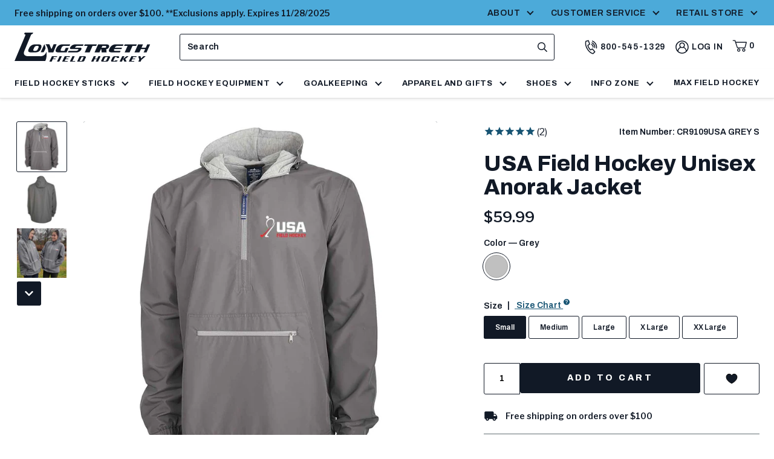

--- FILE ---
content_type: text/html; charset=utf-8
request_url: https://longstreth.com/products/usa-field-hockey-unisex-anorak-jacket
body_size: 47052
content:
<!doctype html>
<html class="no-js js-loading" lang="en">
    <head>
        <meta charset="utf-8">
        <meta http-equiv="X-UA-Compatible" content="IE=edge">
        <meta name="viewport" content="width=device-width,initial-scale=1">
        <link rel="canonical" href="https://longstreth.com/products/usa-field-hockey-unisex-anorak-jacket">
        <link rel="preconnect" href="https://cdn.shopify.com" crossorigin><link rel="icon" type="image/png" href="//longstreth.com/cdn/shop/files/logo-mark.png?crop=center&height=32&v=1661199699&width=32">
		<link rel="preconnect" href="https://fonts.googleapis.com">
		<link rel="preconnect" href="https://fonts.gstatic.com" crossorigin>
		<link rel="preload" as="style" href="https://fonts.googleapis.com/css2?family=Archivo:wght@600;700;800&family=Libre+Franklin:ital,wght@0,400;0,600;0,700;1,400&display=swap" onload="this.onload=null; this.rel='stylesheet'">

		

		<style data-shopify>
            html{ 
                opacity: 0; 
				transition:opacity .25s ease;
            }
        </style>

		

        
        <link rel="preload" href="//longstreth.com/cdn/shop/t/60/assets/main.min.css?v=131596960741450522171762989647" as="style" onload="this.onload=null; this.rel='stylesheet'; document.documentElement.classList.remove('js-loading');">
        <noscript><link rel="stylesheet" href="//longstreth.com/cdn/shop/t/60/assets/main.min.css?v=131596960741450522171762989647"></noscript>

        <!-- Custom Styles -->
        <link rel="stylesheet" href="//longstreth.com/cdn/shop/t/60/assets/custom-styles.css?v=112365061227221461762989638">

        

        

		<script src="https://polyfill-fastly.net/v3/polyfill.min.js?features=IntersectionObserver" defer></script>
        <link rel="preload" as="script" href="//longstreth.com/cdn/shop/t/60/assets/main.min.js?v=123624537532545319301762989647">
        <script src="//longstreth.com/cdn/shop/t/60/assets/main.min.js?v=123624537532545319301762989647" defer="defer"></script>

		

        <!-- snippets/template-specific-assets.liquid -->


 


<link rel="preload" href="
		//longstreth.com/cdn/shop/t/60/assets/template-product.min.css?v=12955406305849297811762989717
" as="style" onload="this.onload=null;this.rel='stylesheet'"><link rel="preload" as="script" href="
		//longstreth.com/cdn/shop/t/60/assets/template-product.min.js?v=75816763939579503451762989717
">
	<script src="
		//longstreth.com/cdn/shop/t/60/assets/template-product.min.js?v=75816763939579503451762989717
" defer></script>







		<script>document.documentElement.className = document.documentElement.className.replace('no-js', 'js');</script>
      
        

        <title>
            Official USA Field Hockey Unisex Anorak Jacket

        </title><meta name="description" content="This unisex wind and water-resistant Anorak jacket is perfect for those chilly days on the field. Featuring a lightweight jersey lining and zippered pouch pocket.">

        <!-- snippets/meta-tags.liquid -->

<meta property="og:site_name" content="Longstreth Sporting Goods">
<meta property="og:url" content="https://longstreth.com/products/usa-field-hockey-unisex-anorak-jacket">
<meta property="og:title" content="Official USA Field Hockey Unisex Anorak Jacket">
<meta property="og:type" content="product">
<meta property="og:description" content="This unisex wind and water-resistant Anorak jacket is perfect for those chilly days on the field. Featuring a lightweight jersey lining and zippered pouch pocket.">
        <meta property="og:image" content="http://longstreth.com/cdn/shop/products/CR9109USA-field-hockey-anorak-jacket-front.jpg?crop=center&height=630&v=1670248671&width=1200">
        <meta property="og:image:secure_url" content="https://longstreth.com/cdn/shop/products/CR9109USA-field-hockey-anorak-jacket-front.jpg?crop=center&height=630&v=1670248671&width=1200">
    
    <meta property="og:image:width" content="1200">
    <meta property="og:image:height" content="630"><meta property="og:price:amount" content="59.99">
    <meta property="og:price:currency" content="USD"><meta name="twitter:card" content="summary_large_image">
<meta name="twitter:title" content="Official USA Field Hockey Unisex Anorak Jacket">
<meta name="twitter:description" content="This unisex wind and water-resistant Anorak jacket is perfect for those chilly days on the field. Featuring a lightweight jersey lining and zippered pouch pocket.">

        <!-- begin content_for_header -->
        <script>window.performance && window.performance.mark && window.performance.mark('shopify.content_for_header.start');</script><meta name="google-site-verification" content="GmEeBY1moVgsHl2Ktf9wJau4UZnqACd4kbi6w9wIktI">
<meta name="facebook-domain-verification" content="hhydvr044mtnb902kr13zlx2yd10h4">
<meta id="shopify-digital-wallet" name="shopify-digital-wallet" content="/65321861366/digital_wallets/dialog">
<meta name="shopify-checkout-api-token" content="8eebc5474b30068c981f312a3325f46b">
<meta id="in-context-paypal-metadata" data-shop-id="65321861366" data-venmo-supported="false" data-environment="production" data-locale="en_US" data-paypal-v4="true" data-currency="USD">
<link rel="alternate" type="application/json+oembed" href="https://longstreth.com/products/usa-field-hockey-unisex-anorak-jacket.oembed">
<script async="async" src="/checkouts/internal/preloads.js?locale=en-US"></script>
<link rel="preconnect" href="https://shop.app" crossorigin="anonymous">
<script async="async" src="https://shop.app/checkouts/internal/preloads.js?locale=en-US&shop_id=65321861366" crossorigin="anonymous"></script>
<script id="apple-pay-shop-capabilities" type="application/json">{"shopId":65321861366,"countryCode":"US","currencyCode":"USD","merchantCapabilities":["supports3DS"],"merchantId":"gid:\/\/shopify\/Shop\/65321861366","merchantName":"Longstreth Sporting Goods","requiredBillingContactFields":["postalAddress","email","phone"],"requiredShippingContactFields":["postalAddress","email","phone"],"shippingType":"shipping","supportedNetworks":["visa","masterCard","amex","discover","elo","jcb"],"total":{"type":"pending","label":"Longstreth Sporting Goods","amount":"1.00"},"shopifyPaymentsEnabled":true,"supportsSubscriptions":true}</script>
<script id="shopify-features" type="application/json">{"accessToken":"8eebc5474b30068c981f312a3325f46b","betas":["rich-media-storefront-analytics"],"domain":"longstreth.com","predictiveSearch":true,"shopId":65321861366,"locale":"en"}</script>
<script>var Shopify = Shopify || {};
Shopify.shop = "longstrethfieldhockey.myshopify.com";
Shopify.locale = "en";
Shopify.currency = {"active":"USD","rate":"1.0"};
Shopify.country = "US";
Shopify.theme = {"name":"B2B v1.6 | Holiday 2025 | Strike Fix | 11.13.25","id":154500464886,"schema_name":"Longstreth","schema_version":"1.0.0","theme_store_id":null,"role":"main"};
Shopify.theme.handle = "null";
Shopify.theme.style = {"id":null,"handle":null};
Shopify.cdnHost = "longstreth.com/cdn";
Shopify.routes = Shopify.routes || {};
Shopify.routes.root = "/";</script>
<script type="module">!function(o){(o.Shopify=o.Shopify||{}).modules=!0}(window);</script>
<script>!function(o){function n(){var o=[];function n(){o.push(Array.prototype.slice.apply(arguments))}return n.q=o,n}var t=o.Shopify=o.Shopify||{};t.loadFeatures=n(),t.autoloadFeatures=n()}(window);</script>
<script>
  window.ShopifyPay = window.ShopifyPay || {};
  window.ShopifyPay.apiHost = "shop.app\/pay";
  window.ShopifyPay.redirectState = null;
</script>
<script id="shop-js-analytics" type="application/json">{"pageType":"product"}</script>
<script defer="defer" async type="module" src="//longstreth.com/cdn/shopifycloud/shop-js/modules/v2/client.init-shop-cart-sync_DRRuZ9Jb.en.esm.js"></script>
<script defer="defer" async type="module" src="//longstreth.com/cdn/shopifycloud/shop-js/modules/v2/chunk.common_Bq80O0pE.esm.js"></script>
<script type="module">
  await import("//longstreth.com/cdn/shopifycloud/shop-js/modules/v2/client.init-shop-cart-sync_DRRuZ9Jb.en.esm.js");
await import("//longstreth.com/cdn/shopifycloud/shop-js/modules/v2/chunk.common_Bq80O0pE.esm.js");

  window.Shopify.SignInWithShop?.initShopCartSync?.({"fedCMEnabled":true,"windoidEnabled":true});

</script>
<script defer="defer" async type="module" src="//longstreth.com/cdn/shopifycloud/shop-js/modules/v2/client.payment-terms_vFzUuRO4.en.esm.js"></script>
<script defer="defer" async type="module" src="//longstreth.com/cdn/shopifycloud/shop-js/modules/v2/chunk.common_Bq80O0pE.esm.js"></script>
<script defer="defer" async type="module" src="//longstreth.com/cdn/shopifycloud/shop-js/modules/v2/chunk.modal_OrVZAp2A.esm.js"></script>
<script type="module">
  await import("//longstreth.com/cdn/shopifycloud/shop-js/modules/v2/client.payment-terms_vFzUuRO4.en.esm.js");
await import("//longstreth.com/cdn/shopifycloud/shop-js/modules/v2/chunk.common_Bq80O0pE.esm.js");
await import("//longstreth.com/cdn/shopifycloud/shop-js/modules/v2/chunk.modal_OrVZAp2A.esm.js");

  
</script>
<script>
  window.Shopify = window.Shopify || {};
  if (!window.Shopify.featureAssets) window.Shopify.featureAssets = {};
  window.Shopify.featureAssets['shop-js'] = {"shop-cart-sync":["modules/v2/client.shop-cart-sync_CY6GlUyO.en.esm.js","modules/v2/chunk.common_Bq80O0pE.esm.js"],"init-fed-cm":["modules/v2/client.init-fed-cm_rCPA2mwL.en.esm.js","modules/v2/chunk.common_Bq80O0pE.esm.js"],"shop-button":["modules/v2/client.shop-button_BbiiMs1V.en.esm.js","modules/v2/chunk.common_Bq80O0pE.esm.js"],"init-windoid":["modules/v2/client.init-windoid_CeH2ldPv.en.esm.js","modules/v2/chunk.common_Bq80O0pE.esm.js"],"init-shop-cart-sync":["modules/v2/client.init-shop-cart-sync_DRRuZ9Jb.en.esm.js","modules/v2/chunk.common_Bq80O0pE.esm.js"],"shop-cash-offers":["modules/v2/client.shop-cash-offers_DA_Qgce8.en.esm.js","modules/v2/chunk.common_Bq80O0pE.esm.js","modules/v2/chunk.modal_OrVZAp2A.esm.js"],"init-shop-email-lookup-coordinator":["modules/v2/client.init-shop-email-lookup-coordinator_Boi2XQpp.en.esm.js","modules/v2/chunk.common_Bq80O0pE.esm.js"],"shop-toast-manager":["modules/v2/client.shop-toast-manager_DFZ6KygB.en.esm.js","modules/v2/chunk.common_Bq80O0pE.esm.js"],"avatar":["modules/v2/client.avatar_BTnouDA3.en.esm.js"],"pay-button":["modules/v2/client.pay-button_Dggf_qxG.en.esm.js","modules/v2/chunk.common_Bq80O0pE.esm.js"],"init-customer-accounts-sign-up":["modules/v2/client.init-customer-accounts-sign-up_DBLY8aTL.en.esm.js","modules/v2/client.shop-login-button_DXWcN-dk.en.esm.js","modules/v2/chunk.common_Bq80O0pE.esm.js","modules/v2/chunk.modal_OrVZAp2A.esm.js"],"shop-login-button":["modules/v2/client.shop-login-button_DXWcN-dk.en.esm.js","modules/v2/chunk.common_Bq80O0pE.esm.js","modules/v2/chunk.modal_OrVZAp2A.esm.js"],"init-shop-for-new-customer-accounts":["modules/v2/client.init-shop-for-new-customer-accounts_C4srtWVy.en.esm.js","modules/v2/client.shop-login-button_DXWcN-dk.en.esm.js","modules/v2/chunk.common_Bq80O0pE.esm.js","modules/v2/chunk.modal_OrVZAp2A.esm.js"],"init-customer-accounts":["modules/v2/client.init-customer-accounts_B87wJPkU.en.esm.js","modules/v2/client.shop-login-button_DXWcN-dk.en.esm.js","modules/v2/chunk.common_Bq80O0pE.esm.js","modules/v2/chunk.modal_OrVZAp2A.esm.js"],"shop-follow-button":["modules/v2/client.shop-follow-button_73Y7kLC8.en.esm.js","modules/v2/chunk.common_Bq80O0pE.esm.js","modules/v2/chunk.modal_OrVZAp2A.esm.js"],"checkout-modal":["modules/v2/client.checkout-modal_cwDmpVG-.en.esm.js","modules/v2/chunk.common_Bq80O0pE.esm.js","modules/v2/chunk.modal_OrVZAp2A.esm.js"],"lead-capture":["modules/v2/client.lead-capture_BhKPkfCX.en.esm.js","modules/v2/chunk.common_Bq80O0pE.esm.js","modules/v2/chunk.modal_OrVZAp2A.esm.js"],"shop-login":["modules/v2/client.shop-login_DUQNAY7C.en.esm.js","modules/v2/chunk.common_Bq80O0pE.esm.js","modules/v2/chunk.modal_OrVZAp2A.esm.js"],"payment-terms":["modules/v2/client.payment-terms_vFzUuRO4.en.esm.js","modules/v2/chunk.common_Bq80O0pE.esm.js","modules/v2/chunk.modal_OrVZAp2A.esm.js"]};
</script>
<script>(function() {
  var isLoaded = false;
  function asyncLoad() {
    if (isLoaded) return;
    isLoaded = true;
    var urls = ["https:\/\/static.klaviyo.com\/onsite\/js\/klaviyo.js?company_id=UKMGEJ\u0026shop=longstrethfieldhockey.myshopify.com","https:\/\/cdn-app.cart-bot.net\/public\/js\/append.js?shop=longstrethfieldhockey.myshopify.com"];
    for (var i = 0; i < urls.length; i++) {
      var s = document.createElement('script');
      s.type = 'text/javascript';
      s.async = true;
      s.src = urls[i];
      var x = document.getElementsByTagName('script')[0];
      x.parentNode.insertBefore(s, x);
    }
  };
  if(window.attachEvent) {
    window.attachEvent('onload', asyncLoad);
  } else {
    window.addEventListener('load', asyncLoad, false);
  }
})();</script>
<script id="__st">var __st={"a":65321861366,"offset":-18000,"reqid":"5baf9c1e-c202-48bf-93f8-ee5439aef741-1763710688","pageurl":"longstreth.com\/products\/usa-field-hockey-unisex-anorak-jacket","u":"63c9d4dd9031","p":"product","rtyp":"product","rid":7926321053942};</script>
<script>window.ShopifyPaypalV4VisibilityTracking = true;</script>
<script id="captcha-bootstrap">!function(){'use strict';const t='contact',e='account',n='new_comment',o=[[t,t],['blogs',n],['comments',n],[t,'customer']],c=[[e,'customer_login'],[e,'guest_login'],[e,'recover_customer_password'],[e,'create_customer']],r=t=>t.map((([t,e])=>`form[action*='/${t}']:not([data-nocaptcha='true']) input[name='form_type'][value='${e}']`)).join(','),a=t=>()=>t?[...document.querySelectorAll(t)].map((t=>t.form)):[];function s(){const t=[...o],e=r(t);return a(e)}const i='password',u='form_key',d=['recaptcha-v3-token','g-recaptcha-response','h-captcha-response',i],f=()=>{try{return window.sessionStorage}catch{return}},m='__shopify_v',_=t=>t.elements[u];function p(t,e,n=!1){try{const o=window.sessionStorage,c=JSON.parse(o.getItem(e)),{data:r}=function(t){const{data:e,action:n}=t;return t[m]||n?{data:e,action:n}:{data:t,action:n}}(c);for(const[e,n]of Object.entries(r))t.elements[e]&&(t.elements[e].value=n);n&&o.removeItem(e)}catch(o){console.error('form repopulation failed',{error:o})}}const l='form_type',E='cptcha';function T(t){t.dataset[E]=!0}const w=window,h=w.document,L='Shopify',v='ce_forms',y='captcha';let A=!1;((t,e)=>{const n=(g='f06e6c50-85a8-45c8-87d0-21a2b65856fe',I='https://cdn.shopify.com/shopifycloud/storefront-forms-hcaptcha/ce_storefront_forms_captcha_hcaptcha.v1.5.2.iife.js',D={infoText:'Protected by hCaptcha',privacyText:'Privacy',termsText:'Terms'},(t,e,n)=>{const o=w[L][v],c=o.bindForm;if(c)return c(t,g,e,D).then(n);var r;o.q.push([[t,g,e,D],n]),r=I,A||(h.body.append(Object.assign(h.createElement('script'),{id:'captcha-provider',async:!0,src:r})),A=!0)});var g,I,D;w[L]=w[L]||{},w[L][v]=w[L][v]||{},w[L][v].q=[],w[L][y]=w[L][y]||{},w[L][y].protect=function(t,e){n(t,void 0,e),T(t)},Object.freeze(w[L][y]),function(t,e,n,w,h,L){const[v,y,A,g]=function(t,e,n){const i=e?o:[],u=t?c:[],d=[...i,...u],f=r(d),m=r(i),_=r(d.filter((([t,e])=>n.includes(e))));return[a(f),a(m),a(_),s()]}(w,h,L),I=t=>{const e=t.target;return e instanceof HTMLFormElement?e:e&&e.form},D=t=>v().includes(t);t.addEventListener('submit',(t=>{const e=I(t);if(!e)return;const n=D(e)&&!e.dataset.hcaptchaBound&&!e.dataset.recaptchaBound,o=_(e),c=g().includes(e)&&(!o||!o.value);(n||c)&&t.preventDefault(),c&&!n&&(function(t){try{if(!f())return;!function(t){const e=f();if(!e)return;const n=_(t);if(!n)return;const o=n.value;o&&e.removeItem(o)}(t);const e=Array.from(Array(32),(()=>Math.random().toString(36)[2])).join('');!function(t,e){_(t)||t.append(Object.assign(document.createElement('input'),{type:'hidden',name:u})),t.elements[u].value=e}(t,e),function(t,e){const n=f();if(!n)return;const o=[...t.querySelectorAll(`input[type='${i}']`)].map((({name:t})=>t)),c=[...d,...o],r={};for(const[a,s]of new FormData(t).entries())c.includes(a)||(r[a]=s);n.setItem(e,JSON.stringify({[m]:1,action:t.action,data:r}))}(t,e)}catch(e){console.error('failed to persist form',e)}}(e),e.submit())}));const S=(t,e)=>{t&&!t.dataset[E]&&(n(t,e.some((e=>e===t))),T(t))};for(const o of['focusin','change'])t.addEventListener(o,(t=>{const e=I(t);D(e)&&S(e,y())}));const B=e.get('form_key'),M=e.get(l),P=B&&M;t.addEventListener('DOMContentLoaded',(()=>{const t=y();if(P)for(const e of t)e.elements[l].value===M&&p(e,B);[...new Set([...A(),...v().filter((t=>'true'===t.dataset.shopifyCaptcha))])].forEach((e=>S(e,t)))}))}(h,new URLSearchParams(w.location.search),n,t,e,['guest_login'])})(!0,!0)}();</script>
<script integrity="sha256-52AcMU7V7pcBOXWImdc/TAGTFKeNjmkeM1Pvks/DTgc=" data-source-attribution="shopify.loadfeatures" defer="defer" src="//longstreth.com/cdn/shopifycloud/storefront/assets/storefront/load_feature-81c60534.js" crossorigin="anonymous"></script>
<script crossorigin="anonymous" defer="defer" src="//longstreth.com/cdn/shopifycloud/storefront/assets/shopify_pay/storefront-65b4c6d7.js?v=20250812"></script>
<script data-source-attribution="shopify.dynamic_checkout.dynamic.init">var Shopify=Shopify||{};Shopify.PaymentButton=Shopify.PaymentButton||{isStorefrontPortableWallets:!0,init:function(){window.Shopify.PaymentButton.init=function(){};var t=document.createElement("script");t.src="https://longstreth.com/cdn/shopifycloud/portable-wallets/latest/portable-wallets.en.js",t.type="module",document.head.appendChild(t)}};
</script>
<script data-source-attribution="shopify.dynamic_checkout.buyer_consent">
  function portableWalletsHideBuyerConsent(e){var t=document.getElementById("shopify-buyer-consent"),n=document.getElementById("shopify-subscription-policy-button");t&&n&&(t.classList.add("hidden"),t.setAttribute("aria-hidden","true"),n.removeEventListener("click",e))}function portableWalletsShowBuyerConsent(e){var t=document.getElementById("shopify-buyer-consent"),n=document.getElementById("shopify-subscription-policy-button");t&&n&&(t.classList.remove("hidden"),t.removeAttribute("aria-hidden"),n.addEventListener("click",e))}window.Shopify?.PaymentButton&&(window.Shopify.PaymentButton.hideBuyerConsent=portableWalletsHideBuyerConsent,window.Shopify.PaymentButton.showBuyerConsent=portableWalletsShowBuyerConsent);
</script>
<script data-source-attribution="shopify.dynamic_checkout.cart.bootstrap">document.addEventListener("DOMContentLoaded",(function(){function t(){return document.querySelector("shopify-accelerated-checkout-cart, shopify-accelerated-checkout")}if(t())Shopify.PaymentButton.init();else{new MutationObserver((function(e,n){t()&&(Shopify.PaymentButton.init(),n.disconnect())})).observe(document.body,{childList:!0,subtree:!0})}}));
</script>
<link id="shopify-accelerated-checkout-styles" rel="stylesheet" media="screen" href="https://longstreth.com/cdn/shopifycloud/portable-wallets/latest/accelerated-checkout-backwards-compat.css" crossorigin="anonymous">
<style id="shopify-accelerated-checkout-cart">
        #shopify-buyer-consent {
  margin-top: 1em;
  display: inline-block;
  width: 100%;
}

#shopify-buyer-consent.hidden {
  display: none;
}

#shopify-subscription-policy-button {
  background: none;
  border: none;
  padding: 0;
  text-decoration: underline;
  font-size: inherit;
  cursor: pointer;
}

#shopify-subscription-policy-button::before {
  box-shadow: none;
}

      </style>

<script>window.performance && window.performance.mark && window.performance.mark('shopify.content_for_header.end');</script>
        <!-- end content_for_header -->

        <!-- snippets/header-schema.liquid -->






<script type="application/ld+json"> 
	{
		"@context": "http://schema.org",
		"@type": "Organization",
		"name": "Longstreth Sporting Goods",
		"logo": "https:\/\/longstreth.com\/cdn\/shop\/t\/60\/assets\/logo.png?v=24909257050335780661762989646",
        "sameAs": [
			"https:\/\/twitter.com\/longstrethusa",
			"https:\/\/www.facebook.com\/Longstreth.Sporting.Goods",
			"https:\/\/www.pinterest.com\/longstrethsport\/",
			"http:\/\/instagram.com\/longstreth_sports",
			"https:\/\/www.youtube.com\/c\/longstreth"
		],
		"url": "https:\/\/longstreth.com"
	}
</script>
    <script type="application/ld+json">
        {
            "@context": "http://schema.org",
            "@type": "BreadcrumbList",
            "itemListElement": [
                {
                    "@type": "ListItem",
                    "position": 1,
                    "item": "https://longstreth.com",
                    "name": "Longstreth Sporting Goods"
                },
                {
                    "@type": "ListItem",
                    "position": 2,
                    "item": "https://longstreth.com/collections/types?q=USA%20Apparel%20-%20Jackets",
                    "name": "USA Apparel - Jackets"
                },
                {
                    "@type": "ListItem",
                    "position": 3,
                    "item": "https://longstreth.com/products/usa-field-hockey-unisex-anorak-jacket",
                    "name": "USA Field Hockey Unisex Anorak Jacket"
                }
            ]
        }
    </script>
<script type="application/ld+json">
        {
            "@context": "http://schema.org/",
            "@type": "Product",
            "name": "USA Field Hockey Unisex Anorak Jacket",
            "url": "https:\/\/longstreth.com\/products\/usa-field-hockey-unisex-anorak-jacket",
            "image": [
                    "https:\/\/longstreth.com\/cdn\/shop\/products\/CR9109USA-field-hockey-anorak-jacket-front.jpg?crop=center\u0026height=630\u0026v=1670248671\u0026width=1200"
                ],
            "description": "This unisex wind and water-resistant Anorak jacket is perfect for those chilly days on the field. Featuring a lightweight jersey lining and zippered pouch pocket.",
            "sku": "CR9109USA  GREY S",
            "brand": "Charles River Apparel",
            "offers": [{
                        "@type" : "Offer","sku": "CR9109USA  GREY S","availability" : "http://schema.org/InStock",
                        "price" : 59.99,
                        "priceCurrency" : "USD",
                        "url" : "https:\/\/longstreth.com\/products\/usa-field-hockey-unisex-anorak-jacket?variant=44697800900854"
                    },
{
                        "@type" : "Offer","sku": "CR9109USA  GREY M","availability" : "http://schema.org/InStock",
                        "price" : 59.99,
                        "priceCurrency" : "USD",
                        "url" : "https:\/\/longstreth.com\/products\/usa-field-hockey-unisex-anorak-jacket?variant=44697800933622"
                    },
{
                        "@type" : "Offer","sku": "CR9109USA  GREY L","availability" : "http://schema.org/InStock",
                        "price" : 59.99,
                        "priceCurrency" : "USD",
                        "url" : "https:\/\/longstreth.com\/products\/usa-field-hockey-unisex-anorak-jacket?variant=44697800966390"
                    },
{
                        "@type" : "Offer","sku": "CR9109USA  GREY XL","availability" : "http://schema.org/InStock",
                        "price" : 59.99,
                        "priceCurrency" : "USD",
                        "url" : "https:\/\/longstreth.com\/products\/usa-field-hockey-unisex-anorak-jacket?variant=44697800999158"
                    },
{
                        "@type" : "Offer","sku": "CR9109USA  GREY XXL","availability" : "http://schema.org/InStock",
                        "price" : 59.99,
                        "priceCurrency" : "USD",
                        "url" : "https:\/\/longstreth.com\/products\/usa-field-hockey-unisex-anorak-jacket?variant=44697802932470"
                    }
], "aggregateRating": {
					"@type": "AggregateRating",
					"ratingValue": 0,
					"reviewCount": "2"
				}}
    </script>




    <!-- BEGIN app block: shopify://apps/klaviyo-email-marketing-sms/blocks/klaviyo-onsite-embed/2632fe16-c075-4321-a88b-50b567f42507 -->












  <script async src="https://static.klaviyo.com/onsite/js/UKMGEJ/klaviyo.js?company_id=UKMGEJ"></script>
  <script>!function(){if(!window.klaviyo){window._klOnsite=window._klOnsite||[];try{window.klaviyo=new Proxy({},{get:function(n,i){return"push"===i?function(){var n;(n=window._klOnsite).push.apply(n,arguments)}:function(){for(var n=arguments.length,o=new Array(n),w=0;w<n;w++)o[w]=arguments[w];var t="function"==typeof o[o.length-1]?o.pop():void 0,e=new Promise((function(n){window._klOnsite.push([i].concat(o,[function(i){t&&t(i),n(i)}]))}));return e}}})}catch(n){window.klaviyo=window.klaviyo||[],window.klaviyo.push=function(){var n;(n=window._klOnsite).push.apply(n,arguments)}}}}();</script>

  
    <script id="viewed_product">
      if (item == null) {
        var _learnq = _learnq || [];

        var MetafieldReviews = null
        var MetafieldYotpoRating = null
        var MetafieldYotpoCount = null
        var MetafieldLooxRating = null
        var MetafieldLooxCount = null
        var okendoProduct = null
        var okendoProductReviewCount = null
        var okendoProductReviewAverageValue = null
        try {
          // The following fields are used for Customer Hub recently viewed in order to add reviews.
          // This information is not part of __kla_viewed. Instead, it is part of __kla_viewed_reviewed_items
          MetafieldReviews = {"rating":{"scale_min":"1.0","scale_max":"5.0","value":"5.0"},"rating_count":2};
          MetafieldYotpoRating = null
          MetafieldYotpoCount = null
          MetafieldLooxRating = null
          MetafieldLooxCount = null

          okendoProduct = null
          // If the okendo metafield is not legacy, it will error, which then requires the new json formatted data
          if (okendoProduct && 'error' in okendoProduct) {
            okendoProduct = null
          }
          okendoProductReviewCount = okendoProduct ? okendoProduct.reviewCount : null
          okendoProductReviewAverageValue = okendoProduct ? okendoProduct.reviewAverageValue : null
        } catch (error) {
          console.error('Error in Klaviyo onsite reviews tracking:', error);
        }

        var item = {
          Name: "USA Field Hockey Unisex Anorak Jacket",
          ProductID: 7926321053942,
          Categories: ["New Field Hockey Products","promo","USA Field Hockey Store","USA Field Hockey Tops"],
          ImageURL: "https://longstreth.com/cdn/shop/products/CR9109USA-field-hockey-anorak-jacket-front_grande.jpg?v=1670248671",
          URL: "https://longstreth.com/products/usa-field-hockey-unisex-anorak-jacket",
          Brand: "Charles River Apparel",
          Price: "$59.99",
          Value: "59.99",
          CompareAtPrice: "$0.00"
        };
        _learnq.push(['track', 'Viewed Product', item]);
        _learnq.push(['trackViewedItem', {
          Title: item.Name,
          ItemId: item.ProductID,
          Categories: item.Categories,
          ImageUrl: item.ImageURL,
          Url: item.URL,
          Metadata: {
            Brand: item.Brand,
            Price: item.Price,
            Value: item.Value,
            CompareAtPrice: item.CompareAtPrice
          },
          metafields:{
            reviews: MetafieldReviews,
            yotpo:{
              rating: MetafieldYotpoRating,
              count: MetafieldYotpoCount,
            },
            loox:{
              rating: MetafieldLooxRating,
              count: MetafieldLooxCount,
            },
            okendo: {
              rating: okendoProductReviewAverageValue,
              count: okendoProductReviewCount,
            }
          }
        }]);
      }
    </script>
  




  <script>
    window.klaviyoReviewsProductDesignMode = false
  </script>







<!-- END app block --><!-- BEGIN app block: shopify://apps/redo/blocks/redo_app_embed/c613644b-6df4-4d11-b336-43a5c06745a1 --><script>
  if (typeof process === "undefined") {
    process = {};
  }
  if (process.env === undefined) {
    process.env = {};
  }
  process.env.IPIFY_API_KEY = "at_S8q5xe1hwi5jKf6CSb4V661KXTKK2";
  process.env.AMPLITUDE_API_KEY = "4ea5fb67e1313890e096ab17cce5d093";
  process.env.REDO_API_URL = "https://shopify-cdn.getredo.com";
  process.env.REDO_SHOPIFY_SERVER_URL = "https://shopify-server.getredo.com";
  process.env.REDO_CHAT_WIDGET_URL = "https://chat-widget.getredo.com";

  if (typeof redoStorefront === "undefined") {
    redoStorefront = {};
  }
  if (redoStorefront.env === undefined) {
    redoStorefront.env = {};
  }
  redoStorefront.env.IPIFY_API_KEY = "at_S8q5xe1hwi5jKf6CSb4V661KXTKK2";
  redoStorefront.env.AMPLITUDE_API_KEY = "4ea5fb67e1313890e096ab17cce5d093";
  redoStorefront.env.REDO_API_URL = "https://shopify-cdn.getredo.com";
  redoStorefront.env.REDO_SHOPIFY_SERVER_URL = "https://shopify-server.getredo.com";
  redoStorefront.env.REDO_CHAT_WIDGET_URL = "https://chat-widget.getredo.com";

  const parts = navigator.userAgent.split(" ").map(part => btoa(part)).join("").replace(/=/g, "").toLowerCase();
  if (!parts.includes("2hyb21lluxpz2h0ag91c2") && !parts.includes("w90bwzwcg93zxikdiwmjipk")) {
    const script = document.createElement("script");
    script.async = true;
    script.src = "https://cdn.shopify.com/extensions/019a9e5d-5f9f-7bf3-a501-f29ef6bb70df/redotech-shopify-app-849/assets/main.js";
    document.head.appendChild(script);
  }
</script>

<!-- END app block --><!-- BEGIN app block: shopify://apps/instafeed/blocks/head-block/c447db20-095d-4a10-9725-b5977662c9d5 --><link rel="preconnect" href="https://cdn.nfcube.com/">
<link rel="preconnect" href="https://scontent.cdninstagram.com/">


  <script>
    document.addEventListener('DOMContentLoaded', function () {
      let instafeedScript = document.createElement('script');

      
        instafeedScript.src = 'https://cdn.nfcube.com/instafeed-5276b0a31798aff3b80ab2b2bf37e457.js';
      

      document.body.appendChild(instafeedScript);
    });
  </script>





<!-- END app block --><link href="https://monorail-edge.shopifysvc.com" rel="dns-prefetch">
<script>(function(){if ("sendBeacon" in navigator && "performance" in window) {try {var session_token_from_headers = performance.getEntriesByType('navigation')[0].serverTiming.find(x => x.name == '_s').description;} catch {var session_token_from_headers = undefined;}var session_cookie_matches = document.cookie.match(/_shopify_s=([^;]*)/);var session_token_from_cookie = session_cookie_matches && session_cookie_matches.length === 2 ? session_cookie_matches[1] : "";var session_token = session_token_from_headers || session_token_from_cookie || "";function handle_abandonment_event(e) {var entries = performance.getEntries().filter(function(entry) {return /monorail-edge.shopifysvc.com/.test(entry.name);});if (!window.abandonment_tracked && entries.length === 0) {window.abandonment_tracked = true;var currentMs = Date.now();var navigation_start = performance.timing.navigationStart;var payload = {shop_id: 65321861366,url: window.location.href,navigation_start,duration: currentMs - navigation_start,session_token,page_type: "product"};window.navigator.sendBeacon("https://monorail-edge.shopifysvc.com/v1/produce", JSON.stringify({schema_id: "online_store_buyer_site_abandonment/1.1",payload: payload,metadata: {event_created_at_ms: currentMs,event_sent_at_ms: currentMs}}));}}window.addEventListener('pagehide', handle_abandonment_event);}}());</script>
<script id="web-pixels-manager-setup">(function e(e,d,r,n,o){if(void 0===o&&(o={}),!Boolean(null===(a=null===(i=window.Shopify)||void 0===i?void 0:i.analytics)||void 0===a?void 0:a.replayQueue)){var i,a;window.Shopify=window.Shopify||{};var t=window.Shopify;t.analytics=t.analytics||{};var s=t.analytics;s.replayQueue=[],s.publish=function(e,d,r){return s.replayQueue.push([e,d,r]),!0};try{self.performance.mark("wpm:start")}catch(e){}var l=function(){var e={modern:/Edge?\/(1{2}[4-9]|1[2-9]\d|[2-9]\d{2}|\d{4,})\.\d+(\.\d+|)|Firefox\/(1{2}[4-9]|1[2-9]\d|[2-9]\d{2}|\d{4,})\.\d+(\.\d+|)|Chrom(ium|e)\/(9{2}|\d{3,})\.\d+(\.\d+|)|(Maci|X1{2}).+ Version\/(15\.\d+|(1[6-9]|[2-9]\d|\d{3,})\.\d+)([,.]\d+|)( \(\w+\)|)( Mobile\/\w+|) Safari\/|Chrome.+OPR\/(9{2}|\d{3,})\.\d+\.\d+|(CPU[ +]OS|iPhone[ +]OS|CPU[ +]iPhone|CPU IPhone OS|CPU iPad OS)[ +]+(15[._]\d+|(1[6-9]|[2-9]\d|\d{3,})[._]\d+)([._]\d+|)|Android:?[ /-](13[3-9]|1[4-9]\d|[2-9]\d{2}|\d{4,})(\.\d+|)(\.\d+|)|Android.+Firefox\/(13[5-9]|1[4-9]\d|[2-9]\d{2}|\d{4,})\.\d+(\.\d+|)|Android.+Chrom(ium|e)\/(13[3-9]|1[4-9]\d|[2-9]\d{2}|\d{4,})\.\d+(\.\d+|)|SamsungBrowser\/([2-9]\d|\d{3,})\.\d+/,legacy:/Edge?\/(1[6-9]|[2-9]\d|\d{3,})\.\d+(\.\d+|)|Firefox\/(5[4-9]|[6-9]\d|\d{3,})\.\d+(\.\d+|)|Chrom(ium|e)\/(5[1-9]|[6-9]\d|\d{3,})\.\d+(\.\d+|)([\d.]+$|.*Safari\/(?![\d.]+ Edge\/[\d.]+$))|(Maci|X1{2}).+ Version\/(10\.\d+|(1[1-9]|[2-9]\d|\d{3,})\.\d+)([,.]\d+|)( \(\w+\)|)( Mobile\/\w+|) Safari\/|Chrome.+OPR\/(3[89]|[4-9]\d|\d{3,})\.\d+\.\d+|(CPU[ +]OS|iPhone[ +]OS|CPU[ +]iPhone|CPU IPhone OS|CPU iPad OS)[ +]+(10[._]\d+|(1[1-9]|[2-9]\d|\d{3,})[._]\d+)([._]\d+|)|Android:?[ /-](13[3-9]|1[4-9]\d|[2-9]\d{2}|\d{4,})(\.\d+|)(\.\d+|)|Mobile Safari.+OPR\/([89]\d|\d{3,})\.\d+\.\d+|Android.+Firefox\/(13[5-9]|1[4-9]\d|[2-9]\d{2}|\d{4,})\.\d+(\.\d+|)|Android.+Chrom(ium|e)\/(13[3-9]|1[4-9]\d|[2-9]\d{2}|\d{4,})\.\d+(\.\d+|)|Android.+(UC? ?Browser|UCWEB|U3)[ /]?(15\.([5-9]|\d{2,})|(1[6-9]|[2-9]\d|\d{3,})\.\d+)\.\d+|SamsungBrowser\/(5\.\d+|([6-9]|\d{2,})\.\d+)|Android.+MQ{2}Browser\/(14(\.(9|\d{2,})|)|(1[5-9]|[2-9]\d|\d{3,})(\.\d+|))(\.\d+|)|K[Aa][Ii]OS\/(3\.\d+|([4-9]|\d{2,})\.\d+)(\.\d+|)/},d=e.modern,r=e.legacy,n=navigator.userAgent;return n.match(d)?"modern":n.match(r)?"legacy":"unknown"}(),u="modern"===l?"modern":"legacy",c=(null!=n?n:{modern:"",legacy:""})[u],f=function(e){return[e.baseUrl,"/wpm","/b",e.hashVersion,"modern"===e.buildTarget?"m":"l",".js"].join("")}({baseUrl:d,hashVersion:r,buildTarget:u}),m=function(e){var d=e.version,r=e.bundleTarget,n=e.surface,o=e.pageUrl,i=e.monorailEndpoint;return{emit:function(e){var a=e.status,t=e.errorMsg,s=(new Date).getTime(),l=JSON.stringify({metadata:{event_sent_at_ms:s},events:[{schema_id:"web_pixels_manager_load/3.1",payload:{version:d,bundle_target:r,page_url:o,status:a,surface:n,error_msg:t},metadata:{event_created_at_ms:s}}]});if(!i)return console&&console.warn&&console.warn("[Web Pixels Manager] No Monorail endpoint provided, skipping logging."),!1;try{return self.navigator.sendBeacon.bind(self.navigator)(i,l)}catch(e){}var u=new XMLHttpRequest;try{return u.open("POST",i,!0),u.setRequestHeader("Content-Type","text/plain"),u.send(l),!0}catch(e){return console&&console.warn&&console.warn("[Web Pixels Manager] Got an unhandled error while logging to Monorail."),!1}}}}({version:r,bundleTarget:l,surface:e.surface,pageUrl:self.location.href,monorailEndpoint:e.monorailEndpoint});try{o.browserTarget=l,function(e){var d=e.src,r=e.async,n=void 0===r||r,o=e.onload,i=e.onerror,a=e.sri,t=e.scriptDataAttributes,s=void 0===t?{}:t,l=document.createElement("script"),u=document.querySelector("head"),c=document.querySelector("body");if(l.async=n,l.src=d,a&&(l.integrity=a,l.crossOrigin="anonymous"),s)for(var f in s)if(Object.prototype.hasOwnProperty.call(s,f))try{l.dataset[f]=s[f]}catch(e){}if(o&&l.addEventListener("load",o),i&&l.addEventListener("error",i),u)u.appendChild(l);else{if(!c)throw new Error("Did not find a head or body element to append the script");c.appendChild(l)}}({src:f,async:!0,onload:function(){if(!function(){var e,d;return Boolean(null===(d=null===(e=window.Shopify)||void 0===e?void 0:e.analytics)||void 0===d?void 0:d.initialized)}()){var d=window.webPixelsManager.init(e)||void 0;if(d){var r=window.Shopify.analytics;r.replayQueue.forEach((function(e){var r=e[0],n=e[1],o=e[2];d.publishCustomEvent(r,n,o)})),r.replayQueue=[],r.publish=d.publishCustomEvent,r.visitor=d.visitor,r.initialized=!0}}},onerror:function(){return m.emit({status:"failed",errorMsg:"".concat(f," has failed to load")})},sri:function(e){var d=/^sha384-[A-Za-z0-9+/=]+$/;return"string"==typeof e&&d.test(e)}(c)?c:"",scriptDataAttributes:o}),m.emit({status:"loading"})}catch(e){m.emit({status:"failed",errorMsg:(null==e?void 0:e.message)||"Unknown error"})}}})({shopId: 65321861366,storefrontBaseUrl: "https://longstreth.com",extensionsBaseUrl: "https://extensions.shopifycdn.com/cdn/shopifycloud/web-pixels-manager",monorailEndpoint: "https://monorail-edge.shopifysvc.com/unstable/produce_batch",surface: "storefront-renderer",enabledBetaFlags: ["2dca8a86"],webPixelsConfigList: [{"id":"1392640246","configuration":"{\"accountID\":\"UKMGEJ\",\"webPixelConfig\":\"eyJlbmFibGVBZGRlZFRvQ2FydEV2ZW50cyI6IHRydWV9\"}","eventPayloadVersion":"v1","runtimeContext":"STRICT","scriptVersion":"9a3e1117c25e3d7955a2b89bcfe1cdfd","type":"APP","apiClientId":123074,"privacyPurposes":["ANALYTICS","MARKETING"],"dataSharingAdjustments":{"protectedCustomerApprovalScopes":["read_customer_address","read_customer_email","read_customer_name","read_customer_personal_data","read_customer_phone"]}},{"id":"1383235830","configuration":"{\"widgetId\":\"qfm7vaf2nk1nfp5\",\"baseRequestUrl\":\"https:\\\/\\\/shopify-server.getredo.com\\\/widgets\",\"splitEnabled\":\"false\",\"customerAccountsEnabled\":\"true\",\"conciergeSplitEnabled\":\"false\",\"marketingEnabled\":\"false\",\"expandedWarrantyEnabled\":\"false\",\"storefrontSalesAIEnabled\":\"false\",\"conversionEnabled\":\"false\"}","eventPayloadVersion":"v1","runtimeContext":"STRICT","scriptVersion":"b5beac1b938e6ddd33292925c5310af2","type":"APP","apiClientId":3426665,"privacyPurposes":["ANALYTICS","MARKETING"],"capabilities":["advanced_dom_events"],"dataSharingAdjustments":{"protectedCustomerApprovalScopes":["read_customer_address","read_customer_email","read_customer_name","read_customer_personal_data","read_customer_phone"]}},{"id":"1162903798","configuration":"{\"projectId\":\"kv16i83d2w\"}","eventPayloadVersion":"v1","runtimeContext":"STRICT","scriptVersion":"737156edc1fafd4538f270df27821f1c","type":"APP","apiClientId":240074326017,"privacyPurposes":[],"capabilities":["advanced_dom_events"],"dataSharingAdjustments":{"protectedCustomerApprovalScopes":[]}},{"id":"534741238","configuration":"{\"config\":\"{\\\"pixel_id\\\":\\\"G-T7EKWHG0B6\\\",\\\"target_country\\\":\\\"US\\\",\\\"gtag_events\\\":[{\\\"type\\\":\\\"begin_checkout\\\",\\\"action_label\\\":[\\\"G-T7EKWHG0B6\\\",\\\"AW-951984533\\\/d1s_CO7dvLYZEJXD-MUD\\\"]},{\\\"type\\\":\\\"search\\\",\\\"action_label\\\":[\\\"G-T7EKWHG0B6\\\",\\\"AW-951984533\\\/AEB4COjdvLYZEJXD-MUD\\\"]},{\\\"type\\\":\\\"view_item\\\",\\\"action_label\\\":[\\\"G-T7EKWHG0B6\\\",\\\"AW-951984533\\\/REqMCOXdvLYZEJXD-MUD\\\",\\\"MC-VTTYRY1G1H\\\"]},{\\\"type\\\":\\\"purchase\\\",\\\"action_label\\\":[\\\"G-T7EKWHG0B6\\\",\\\"AW-951984533\\\/BxEeCMrdvLYZEJXD-MUD\\\",\\\"MC-VTTYRY1G1H\\\"]},{\\\"type\\\":\\\"page_view\\\",\\\"action_label\\\":[\\\"G-T7EKWHG0B6\\\",\\\"AW-951984533\\\/SwsVCOLdvLYZEJXD-MUD\\\",\\\"MC-VTTYRY1G1H\\\"]},{\\\"type\\\":\\\"add_payment_info\\\",\\\"action_label\\\":[\\\"G-T7EKWHG0B6\\\",\\\"AW-951984533\\\/E49FCPHdvLYZEJXD-MUD\\\"]},{\\\"type\\\":\\\"add_to_cart\\\",\\\"action_label\\\":[\\\"G-T7EKWHG0B6\\\",\\\"AW-951984533\\\/VqgiCOvdvLYZEJXD-MUD\\\"]}],\\\"enable_monitoring_mode\\\":false}\"}","eventPayloadVersion":"v1","runtimeContext":"OPEN","scriptVersion":"b2a88bafab3e21179ed38636efcd8a93","type":"APP","apiClientId":1780363,"privacyPurposes":[],"dataSharingAdjustments":{"protectedCustomerApprovalScopes":["read_customer_address","read_customer_email","read_customer_name","read_customer_personal_data","read_customer_phone"]}},{"id":"133202166","configuration":"{\"pixel_id\":\"976282832557006\",\"pixel_type\":\"facebook_pixel\",\"metaapp_system_user_token\":\"-\"}","eventPayloadVersion":"v1","runtimeContext":"OPEN","scriptVersion":"ca16bc87fe92b6042fbaa3acc2fbdaa6","type":"APP","apiClientId":2329312,"privacyPurposes":["ANALYTICS","MARKETING","SALE_OF_DATA"],"dataSharingAdjustments":{"protectedCustomerApprovalScopes":["read_customer_address","read_customer_email","read_customer_name","read_customer_personal_data","read_customer_phone"]}},{"id":"shopify-app-pixel","configuration":"{}","eventPayloadVersion":"v1","runtimeContext":"STRICT","scriptVersion":"0450","apiClientId":"shopify-pixel","type":"APP","privacyPurposes":["ANALYTICS","MARKETING"]},{"id":"shopify-custom-pixel","eventPayloadVersion":"v1","runtimeContext":"LAX","scriptVersion":"0450","apiClientId":"shopify-pixel","type":"CUSTOM","privacyPurposes":["ANALYTICS","MARKETING"]}],isMerchantRequest: false,initData: {"shop":{"name":"Longstreth Sporting Goods","paymentSettings":{"currencyCode":"USD"},"myshopifyDomain":"longstrethfieldhockey.myshopify.com","countryCode":"US","storefrontUrl":"https:\/\/longstreth.com"},"customer":null,"cart":null,"checkout":null,"productVariants":[{"price":{"amount":59.99,"currencyCode":"USD"},"product":{"title":"USA Field Hockey Unisex Anorak Jacket","vendor":"Charles River Apparel","id":"7926321053942","untranslatedTitle":"USA Field Hockey Unisex Anorak Jacket","url":"\/products\/usa-field-hockey-unisex-anorak-jacket","type":"USA Apparel - Jackets"},"id":"44697800900854","image":{"src":"\/\/longstreth.com\/cdn\/shop\/products\/CR9109USA-field-hockey-anorak-jacket-front.jpg?v=1670248671"},"sku":"CR9109USA  GREY S","title":"Grey \/ Small","untranslatedTitle":"Grey \/ Small"},{"price":{"amount":59.99,"currencyCode":"USD"},"product":{"title":"USA Field Hockey Unisex Anorak Jacket","vendor":"Charles River Apparel","id":"7926321053942","untranslatedTitle":"USA Field Hockey Unisex Anorak Jacket","url":"\/products\/usa-field-hockey-unisex-anorak-jacket","type":"USA Apparel - Jackets"},"id":"44697800933622","image":{"src":"\/\/longstreth.com\/cdn\/shop\/products\/CR9109USA-field-hockey-anorak-jacket-front.jpg?v=1670248671"},"sku":"CR9109USA  GREY M","title":"Grey \/ Medium","untranslatedTitle":"Grey \/ Medium"},{"price":{"amount":59.99,"currencyCode":"USD"},"product":{"title":"USA Field Hockey Unisex Anorak Jacket","vendor":"Charles River Apparel","id":"7926321053942","untranslatedTitle":"USA Field Hockey Unisex Anorak Jacket","url":"\/products\/usa-field-hockey-unisex-anorak-jacket","type":"USA Apparel - Jackets"},"id":"44697800966390","image":{"src":"\/\/longstreth.com\/cdn\/shop\/products\/CR9109USA-field-hockey-anorak-jacket-front.jpg?v=1670248671"},"sku":"CR9109USA  GREY L","title":"Grey \/ Large","untranslatedTitle":"Grey \/ Large"},{"price":{"amount":59.99,"currencyCode":"USD"},"product":{"title":"USA Field Hockey Unisex Anorak Jacket","vendor":"Charles River Apparel","id":"7926321053942","untranslatedTitle":"USA Field Hockey Unisex Anorak Jacket","url":"\/products\/usa-field-hockey-unisex-anorak-jacket","type":"USA Apparel - Jackets"},"id":"44697800999158","image":{"src":"\/\/longstreth.com\/cdn\/shop\/products\/CR9109USA-field-hockey-anorak-jacket-front.jpg?v=1670248671"},"sku":"CR9109USA  GREY XL","title":"Grey \/ X Large","untranslatedTitle":"Grey \/ X Large"},{"price":{"amount":59.99,"currencyCode":"USD"},"product":{"title":"USA Field Hockey Unisex Anorak Jacket","vendor":"Charles River Apparel","id":"7926321053942","untranslatedTitle":"USA Field Hockey Unisex Anorak Jacket","url":"\/products\/usa-field-hockey-unisex-anorak-jacket","type":"USA Apparel - Jackets"},"id":"44697802932470","image":{"src":"\/\/longstreth.com\/cdn\/shop\/products\/CR9109USA-field-hockey-anorak-jacket-front.jpg?v=1670248671"},"sku":"CR9109USA  GREY XXL","title":"Grey \/ XX Large","untranslatedTitle":"Grey \/ XX Large"}],"purchasingCompany":null},},"https://longstreth.com/cdn","ae1676cfwd2530674p4253c800m34e853cb",{"modern":"","legacy":""},{"shopId":"65321861366","storefrontBaseUrl":"https:\/\/longstreth.com","extensionBaseUrl":"https:\/\/extensions.shopifycdn.com\/cdn\/shopifycloud\/web-pixels-manager","surface":"storefront-renderer","enabledBetaFlags":"[\"2dca8a86\"]","isMerchantRequest":"false","hashVersion":"ae1676cfwd2530674p4253c800m34e853cb","publish":"custom","events":"[[\"page_viewed\",{}],[\"product_viewed\",{\"productVariant\":{\"price\":{\"amount\":59.99,\"currencyCode\":\"USD\"},\"product\":{\"title\":\"USA Field Hockey Unisex Anorak Jacket\",\"vendor\":\"Charles River Apparel\",\"id\":\"7926321053942\",\"untranslatedTitle\":\"USA Field Hockey Unisex Anorak Jacket\",\"url\":\"\/products\/usa-field-hockey-unisex-anorak-jacket\",\"type\":\"USA Apparel - Jackets\"},\"id\":\"44697800900854\",\"image\":{\"src\":\"\/\/longstreth.com\/cdn\/shop\/products\/CR9109USA-field-hockey-anorak-jacket-front.jpg?v=1670248671\"},\"sku\":\"CR9109USA  GREY S\",\"title\":\"Grey \/ Small\",\"untranslatedTitle\":\"Grey \/ Small\"}}]]"});</script><script>
  window.ShopifyAnalytics = window.ShopifyAnalytics || {};
  window.ShopifyAnalytics.meta = window.ShopifyAnalytics.meta || {};
  window.ShopifyAnalytics.meta.currency = 'USD';
  var meta = {"product":{"id":7926321053942,"gid":"gid:\/\/shopify\/Product\/7926321053942","vendor":"Charles River Apparel","type":"USA Apparel - Jackets","variants":[{"id":44697800900854,"price":5999,"name":"USA Field Hockey Unisex Anorak Jacket - Grey \/ Small","public_title":"Grey \/ Small","sku":"CR9109USA  GREY S"},{"id":44697800933622,"price":5999,"name":"USA Field Hockey Unisex Anorak Jacket - Grey \/ Medium","public_title":"Grey \/ Medium","sku":"CR9109USA  GREY M"},{"id":44697800966390,"price":5999,"name":"USA Field Hockey Unisex Anorak Jacket - Grey \/ Large","public_title":"Grey \/ Large","sku":"CR9109USA  GREY L"},{"id":44697800999158,"price":5999,"name":"USA Field Hockey Unisex Anorak Jacket - Grey \/ X Large","public_title":"Grey \/ X Large","sku":"CR9109USA  GREY XL"},{"id":44697802932470,"price":5999,"name":"USA Field Hockey Unisex Anorak Jacket - Grey \/ XX Large","public_title":"Grey \/ XX Large","sku":"CR9109USA  GREY XXL"}],"remote":false},"page":{"pageType":"product","resourceType":"product","resourceId":7926321053942}};
  for (var attr in meta) {
    window.ShopifyAnalytics.meta[attr] = meta[attr];
  }
</script>
<script class="analytics">
  (function () {
    var customDocumentWrite = function(content) {
      var jquery = null;

      if (window.jQuery) {
        jquery = window.jQuery;
      } else if (window.Checkout && window.Checkout.$) {
        jquery = window.Checkout.$;
      }

      if (jquery) {
        jquery('body').append(content);
      }
    };

    var hasLoggedConversion = function(token) {
      if (token) {
        return document.cookie.indexOf('loggedConversion=' + token) !== -1;
      }
      return false;
    }

    var setCookieIfConversion = function(token) {
      if (token) {
        var twoMonthsFromNow = new Date(Date.now());
        twoMonthsFromNow.setMonth(twoMonthsFromNow.getMonth() + 2);

        document.cookie = 'loggedConversion=' + token + '; expires=' + twoMonthsFromNow;
      }
    }

    var trekkie = window.ShopifyAnalytics.lib = window.trekkie = window.trekkie || [];
    if (trekkie.integrations) {
      return;
    }
    trekkie.methods = [
      'identify',
      'page',
      'ready',
      'track',
      'trackForm',
      'trackLink'
    ];
    trekkie.factory = function(method) {
      return function() {
        var args = Array.prototype.slice.call(arguments);
        args.unshift(method);
        trekkie.push(args);
        return trekkie;
      };
    };
    for (var i = 0; i < trekkie.methods.length; i++) {
      var key = trekkie.methods[i];
      trekkie[key] = trekkie.factory(key);
    }
    trekkie.load = function(config) {
      trekkie.config = config || {};
      trekkie.config.initialDocumentCookie = document.cookie;
      var first = document.getElementsByTagName('script')[0];
      var script = document.createElement('script');
      script.type = 'text/javascript';
      script.onerror = function(e) {
        var scriptFallback = document.createElement('script');
        scriptFallback.type = 'text/javascript';
        scriptFallback.onerror = function(error) {
                var Monorail = {
      produce: function produce(monorailDomain, schemaId, payload) {
        var currentMs = new Date().getTime();
        var event = {
          schema_id: schemaId,
          payload: payload,
          metadata: {
            event_created_at_ms: currentMs,
            event_sent_at_ms: currentMs
          }
        };
        return Monorail.sendRequest("https://" + monorailDomain + "/v1/produce", JSON.stringify(event));
      },
      sendRequest: function sendRequest(endpointUrl, payload) {
        // Try the sendBeacon API
        if (window && window.navigator && typeof window.navigator.sendBeacon === 'function' && typeof window.Blob === 'function' && !Monorail.isIos12()) {
          var blobData = new window.Blob([payload], {
            type: 'text/plain'
          });

          if (window.navigator.sendBeacon(endpointUrl, blobData)) {
            return true;
          } // sendBeacon was not successful

        } // XHR beacon

        var xhr = new XMLHttpRequest();

        try {
          xhr.open('POST', endpointUrl);
          xhr.setRequestHeader('Content-Type', 'text/plain');
          xhr.send(payload);
        } catch (e) {
          console.log(e);
        }

        return false;
      },
      isIos12: function isIos12() {
        return window.navigator.userAgent.lastIndexOf('iPhone; CPU iPhone OS 12_') !== -1 || window.navigator.userAgent.lastIndexOf('iPad; CPU OS 12_') !== -1;
      }
    };
    Monorail.produce('monorail-edge.shopifysvc.com',
      'trekkie_storefront_load_errors/1.1',
      {shop_id: 65321861366,
      theme_id: 154500464886,
      app_name: "storefront",
      context_url: window.location.href,
      source_url: "//longstreth.com/cdn/s/trekkie.storefront.308893168db1679b4a9f8a086857af995740364f.min.js"});

        };
        scriptFallback.async = true;
        scriptFallback.src = '//longstreth.com/cdn/s/trekkie.storefront.308893168db1679b4a9f8a086857af995740364f.min.js';
        first.parentNode.insertBefore(scriptFallback, first);
      };
      script.async = true;
      script.src = '//longstreth.com/cdn/s/trekkie.storefront.308893168db1679b4a9f8a086857af995740364f.min.js';
      first.parentNode.insertBefore(script, first);
    };
    trekkie.load(
      {"Trekkie":{"appName":"storefront","development":false,"defaultAttributes":{"shopId":65321861366,"isMerchantRequest":null,"themeId":154500464886,"themeCityHash":"12739266467376896675","contentLanguage":"en","currency":"USD"},"isServerSideCookieWritingEnabled":true,"monorailRegion":"shop_domain","enabledBetaFlags":["f0df213a"]},"Session Attribution":{},"S2S":{"facebookCapiEnabled":true,"source":"trekkie-storefront-renderer","apiClientId":580111}}
    );

    var loaded = false;
    trekkie.ready(function() {
      if (loaded) return;
      loaded = true;

      window.ShopifyAnalytics.lib = window.trekkie;

      var originalDocumentWrite = document.write;
      document.write = customDocumentWrite;
      try { window.ShopifyAnalytics.merchantGoogleAnalytics.call(this); } catch(error) {};
      document.write = originalDocumentWrite;

      window.ShopifyAnalytics.lib.page(null,{"pageType":"product","resourceType":"product","resourceId":7926321053942,"shopifyEmitted":true});

      var match = window.location.pathname.match(/checkouts\/(.+)\/(thank_you|post_purchase)/)
      var token = match? match[1]: undefined;
      if (!hasLoggedConversion(token)) {
        setCookieIfConversion(token);
        window.ShopifyAnalytics.lib.track("Viewed Product",{"currency":"USD","variantId":44697800900854,"productId":7926321053942,"productGid":"gid:\/\/shopify\/Product\/7926321053942","name":"USA Field Hockey Unisex Anorak Jacket - Grey \/ Small","price":"59.99","sku":"CR9109USA  GREY S","brand":"Charles River Apparel","variant":"Grey \/ Small","category":"USA Apparel - Jackets","nonInteraction":true,"remote":false},undefined,undefined,{"shopifyEmitted":true});
      window.ShopifyAnalytics.lib.track("monorail:\/\/trekkie_storefront_viewed_product\/1.1",{"currency":"USD","variantId":44697800900854,"productId":7926321053942,"productGid":"gid:\/\/shopify\/Product\/7926321053942","name":"USA Field Hockey Unisex Anorak Jacket - Grey \/ Small","price":"59.99","sku":"CR9109USA  GREY S","brand":"Charles River Apparel","variant":"Grey \/ Small","category":"USA Apparel - Jackets","nonInteraction":true,"remote":false,"referer":"https:\/\/longstreth.com\/products\/usa-field-hockey-unisex-anorak-jacket"});
      }
    });


        var eventsListenerScript = document.createElement('script');
        eventsListenerScript.async = true;
        eventsListenerScript.src = "//longstreth.com/cdn/shopifycloud/storefront/assets/shop_events_listener-3da45d37.js";
        document.getElementsByTagName('head')[0].appendChild(eventsListenerScript);

})();</script>
<script
  defer
  src="https://longstreth.com/cdn/shopifycloud/perf-kit/shopify-perf-kit-2.1.2.min.js"
  data-application="storefront-renderer"
  data-shop-id="65321861366"
  data-render-region="gcp-us-central1"
  data-page-type="product"
  data-theme-instance-id="154500464886"
  data-theme-name="Longstreth"
  data-theme-version="1.0.0"
  data-monorail-region="shop_domain"
  data-resource-timing-sampling-rate="10"
  data-shs="true"
  data-shs-beacon="true"
  data-shs-export-with-fetch="true"
  data-shs-logs-sample-rate="1"
></script>
</head>

    <body class="template-name-product   ">
		
		
		<nav aria-label="Skip Links">
			<ul>
				<li>
					<a class="skip-link btn btn--primary desktop-up" href="#collectionMenu" id="skipMenu">Skip To Collection Menu</a>
				</li>
				<li>
					<a class="skip-link btn btn--primary" href="#mainContent">Skip to Content</a>
				</li>
			</ul>
		</nav>

		

        
          <div id="shopify-section-promo-bar" class="shopify-section"><!-- sections/promo-bar.liquid -->







<aside class="promo-bar background-primary hide-obo" aria-label="Announcement" id="promoBar">
	<mega-menu class="container promo-bar__content">
		

            <div class="promo-bar__item">
              <p><a href="/pages/special-offers-coupons-for-longstreth-field-hockey" title="Special Offers & Coupons for Longstreth.com">Free shipping on orders over $100. **Exclusions apply. Expires 11/28/2025</a></p>
            </div>
    
		

		
			<nav class="promo-bar__nav desktop-up" aria-label="Announcement Menu">
				<ul aria-label="Utility" class="promo-bar__links">

					
						<li class="promo-bar__link js-megamenu-parent">

							

								

								<button type="button" class="btn btn--nav btn--dropdown promo-bar__link-item js-megamenu-btn" aria-expanded="false" aria-haspopup="menu" aria-controls="promoNav1">
									About
								</button>

								<div class="promo-bar__dropdown dropdown js-megamenu-children" id="promoNav1">
									<ul class="promo-bar__dropdown-content">
										

										

											<li>
												<a href="/pages/about-longstreth-sporting-goods-store" class="link-menu">
													About Longstreth
												</a>
											</li>

										

											<li>
												<a href="/pages/info-zone-the-athletes" class="link-menu">
													Info Zone: The Athletes
												</a>
											</li>

										

											<li>
												<a href="/pages/info-zone-the-gear" class="link-menu">
													Info Zone: The Gear
												</a>
											</li>

										

											<li>
												<a href="/pages/info-zone-the-scoop" class="link-menu">
													Info Zone: The Scoop
												</a>
											</li>

										

											<li>
												<a href="/pages/field-hockey-players-events" class="link-menu">
													Events
												</a>
											</li>

										

											<li>
												<a href="/blogs/field-hockey/tagged/the-news" class="link-menu">
													The News
												</a>
											</li>

										

											<li>
												<a href="/pages/field-hockey-careers" class="link-menu">
													Careers
												</a>
											</li>

										
									</ul>
								</div>

							
						</li>
					
						<li class="promo-bar__link js-megamenu-parent">

							

								

								<button type="button" class="btn btn--nav btn--dropdown promo-bar__link-item js-megamenu-btn" aria-expanded="false" aria-haspopup="menu" aria-controls="promoNav2">
									Customer Service
								</button>

								<div class="promo-bar__dropdown dropdown js-megamenu-children" id="promoNav2">
									<ul class="promo-bar__dropdown-content">
										

										

											<li>
												<a href="/pages/contact-longstreth-field-hockey" class="link-menu">
													Contact Us
												</a>
											</li>

										

											<li>
												<a href="/pages/frequently-asked-questions" class="link-menu">
													FAQ
												</a>
											</li>

										

											<li>
												<a href="/policies/refund-policy" class="link-menu">
													Return Policy
												</a>
											</li>

										

											<li>
												<a href="/policies/shipping-policy" class="link-menu">
													Shipping Information
												</a>
											</li>

										
									</ul>
								</div>

							
						</li>
					
						<li class="promo-bar__link js-megamenu-parent">

							

								

								<button type="button" class="btn btn--nav btn--dropdown promo-bar__link-item js-megamenu-btn" aria-expanded="false" aria-haspopup="menu" aria-controls="promoNav3">
									Retail Store
								</button>

								<div class="promo-bar__dropdown dropdown js-megamenu-children" id="promoNav3">
									<ul class="promo-bar__dropdown-content">
										

										

											<li>
												<a href="/pages/longstreth-sporting-goods-retail-store-hours" class="link-menu">
													Store Hours
												</a>
											</li>

										

											<li>
												<a href="/pages/driving-directions-to-longstreth-retail-store" class="link-menu">
													Location & Directions
												</a>
											</li>

										

											<li>
												<a href="/pages/field-hockey-retail-store-services" class="link-menu">
													Services
												</a>
											</li>

										

											<li>
												<a href="/collections/lacrosse-equipment" class="link-menu">
													New In Store - Lacrosse
												</a>
											</li>

										
									</ul>
								</div>

							
						</li>
					

				</ul>
			</nav>
		
    

	</mega-menu> 
</aside><style data-shopify>.b2b-promo-bar {
    background-color: #111926 !important; /* Ensure override */
    color: white !important;
  }
  .promo-bar__item--b2b {
     text-align: center;
     font-weight: 600;
     width: 100%; /* Ensure it takes full width for centering */
  }</style>
</div>
          <style>
  .show-obo {
    display: none;
  }
  .hide-obo {
    display: block;
  }
  .is-obo .show-obo {
    display: block;
  }
  .is-obo .hide-obo {
    display: none;
  }


  .is-scrolled .template-name-product .header, .is-scrolled .template-name-product .menu-desktop__nav {
    background-color: #fff !important;
    color: #111926 !important;
  }

  .is-scrolled .template-name-product .header .btn--nav:hover, .is-scrolled .template-name-product .header .link-nav:not(.link-nav--arrow):hover, .is-scrolled .template-name-product .menu-desktop__nav .btn--nav:hover, .is-scrolled .template-name-product .menu-desktop__nav .link-nav:not(.link-nav--arrow):hover {
    color: inherit !important;
  }
  .obo-only {
    display: none !important;
  }
  
  .is-obo .obo-only {
    display: block !important;
  }
</style>

<!-- snippets/header.liquid -->

<header role="banner" class="header" id="primaryHeader" aria-label="Header">
    <div class="header__container container">

		

        <div class="header__menu tablet-lg-down">
            <!-- snippets/button-mobile-menu.liquid -->



<button class="hamburger link-nav" type="button" aria-expanded="false" aria-controls="mobileMenu" aria-haspopup="dialog" data-trap-button="true" data-overlay="mobileMenuOverlay" name="Show Menu" data-behavior="modal">
	<span class="hamburger__box">
		<span></span>
		<span></span>
		<span></span>
		<span></span>
	</span>
	<span class="hamburger__label tablet-sm-up">
		Menu
	</span>

	<span class="sr-only mobile-only">
		Menu
	</span>
</button>

			<div class="js-hide-on-scroll tablet-lg-only hide-on-scroll is-active is-visible">
				<!-- snippets/search-form-small.liquid -->


<form class="search-form " method="get" action="/search">
  <input type="hidden" name="type" value="product">

  <div class="input-group input-nested input-group--label-moves">
    <input
      type="search"
      id="searchInputSmall"
      name="q"
      placeholder=" "
      
      
    >
    <button type="submit" class="btn btn--icon">
      <span class="sr-only">
        Search
      </span>
      <svg aria-hidden="true" class="icon icon--medium" xmlns="http://www.w3.org/2000/svg" viewBox="0 0 512 512"><path fill="currentColor" d="M508.5 468.9 387.1 347.5c-2.3-2.3-5.3-3.5-8.5-3.5h-13.2c31.5-36.5 50.6-84 50.6-136C416 93.1 322.9 0 208 0S0 93.1 0 208s93.1 208 208 208c52 0 99.5-19.1 136-50.6v13.2c0 3.2 1.3 6.2 3.5 8.5l121.4 121.4c4.7 4.7 12.3 4.7 17 0l22.6-22.6c4.7-4.7 4.7-12.3 0-17zM208 368c-88.4 0-160-71.6-160-160S119.6 48 208 48s160 71.6 160 160-71.6 160-160 160z"/></svg>
    </button>

    <label class="label-float" for="searchInputSmall">
      Search
    </label>
  </div>
</form>

			</div>
        </div> 

		

        <a class="header__logo" href="/" title="Longstreth Sporting Goods logo">
			<span class="sr-only">
				View Homepage
			</span>
            <!-- snippets/logo.liquid -->



<svg width="226" height="48" viewbox="0 0 226 48" fill="none" xmlns="http://www.w3.org/2000/svg"><g clip-path="url(#a)" fill="currentColor"><path d="m68.484 42.938-.513 1.066h-4.539L61.502 48h-3.459l4.248-8.797h8.57l-.512 1.066H65.23l-1.291 2.67h4.544ZM70.76 48l4.248-8.797h3.459L74.219 48h-3.458ZM79.261 48l4.248-8.797h8.57l-.512 1.066h-5.118l-1.292 2.67h4.54l-.513 1.065h-4.54l-1.412 2.93h5.117L87.837 48H79.26ZM100.333 48h-8.214l4.248-8.797h3.458l-3.734 7.731h4.755L100.333 48ZM104.113 48l4.248-8.797h6.017c3.242 0 4.589.563 4.046 1.69l-2.815 5.83c-.412.85-1.995 1.277-4.755 1.277h-6.741Zm3.971-1.066h2.594c.91 0 1.433-.13 1.558-.392l2.72-5.635c.206-.422-.211-.638-1.242-.638h-2.413l-3.217 6.665ZM135.128 48l1.93-3.996h-4.252L130.875 48h-3.458l4.247-8.797h3.459l-1.805 3.74h4.253l1.804-3.74h3.459L138.586 48h-3.458ZM147.624 48c-2.785 0-3.936-.498-3.458-1.493l2.8-5.796c.482-1.005 2.106-1.508 4.871-1.508h3.312c2.76 0 3.901.503 3.413 1.508l-2.8 5.796c-.482.995-2.116 1.493-4.901 1.493h-3.242.005Zm1.342-1.066h1.765c.915 0 1.452-.17 1.618-.512l2.72-5.635c.166-.342-.267-.513-1.302-.513h-1.619c-1.01 0-1.593.17-1.759.513l-2.72 5.635c-.165.341.267.512 1.302.512h-.005ZM171.24 45.944l-.272.563c-.482.995-2.101 1.493-4.866 1.493h-2.231c-2.76 0-3.901-.498-3.419-1.493l2.805-5.81c.483-.996 2.101-1.494 4.866-1.494h2.232c2.76 0 3.901.498 3.418 1.493l-.477.99h-3.459l.438-.904c.165-.342-.267-.513-1.302-.513h-.684c-.915 0-1.453.17-1.619.513l-2.724 5.635c-.166.341.206.512 1.121.512h.865c.909 0 1.452-.17 1.618-.512l.231-.478h3.459v.005ZM178.207 48h-3.459l4.248-8.797h3.458L178.207 48Zm7.962 0h-3.458l-2.247-4.303.035-.075 5.735-4.424h3.172l-5.75 4.373 2.513 4.424V48ZM189.949 48l4.248-8.797h8.57l-.513 1.066h-5.117l-1.292 2.67h4.54l-.513 1.065h-4.539l-1.413 2.93h5.117L198.525 48h-8.576ZM209.257 48h-3.459l1.564-3.237-1.564-5.565h3.424l.748 3.826h.111l4.187-3.826h3.424l-6.867 5.565L209.262 48h-.005Z"/><path d="m68.484 42.938-.513 1.066h-4.539L61.502 48h-3.459l4.248-8.797h8.57l-.512 1.066H65.23l-1.291 2.67h4.544ZM70.76 48l4.248-8.797h3.459L74.219 48h-3.458ZM79.261 48l4.248-8.797h8.57l-.512 1.066h-5.118l-1.292 2.67h4.54l-.513 1.065h-4.54l-1.412 2.93h5.117L87.837 48H79.26ZM100.333 48h-8.214l4.248-8.797h3.458l-3.734 7.731h4.755L100.333 48ZM104.113 48l4.248-8.797h6.017c3.242 0 4.589.563 4.046 1.69l-2.815 5.83c-.412.85-1.995 1.277-4.755 1.277h-6.741Zm3.971-1.066h2.594c.91 0 1.433-.13 1.558-.392l2.72-5.635c.206-.422-.211-.638-1.242-.638h-2.413l-3.217 6.665ZM135.128 48l1.93-3.996h-4.252L130.875 48h-3.458l4.247-8.797h3.459l-1.805 3.74h4.253l1.804-3.74h3.459L138.586 48h-3.458ZM147.624 48c-2.785 0-3.936-.498-3.458-1.493l2.8-5.796c.482-1.005 2.106-1.508 4.871-1.508h3.312c2.76 0 3.901.503 3.413 1.508l-2.8 5.796c-.482.995-2.116 1.493-4.901 1.493h-3.242.005Zm1.342-1.066h1.765c.915 0 1.452-.17 1.618-.512l2.72-5.635c.166-.342-.267-.513-1.302-.513h-1.619c-1.01 0-1.593.17-1.759.513l-2.72 5.635c-.165.341.267.512 1.302.512h-.005ZM171.24 45.944l-.272.563c-.482.995-2.101 1.493-4.866 1.493h-2.231c-2.76 0-3.901-.498-3.419-1.493l2.805-5.81c.483-.996 2.101-1.494 4.866-1.494h2.232c2.76 0 3.901.498 3.418 1.493l-.477.99h-3.459l.438-.904c.165-.342-.267-.513-1.302-.513h-.684c-.915 0-1.453.17-1.619.513l-2.724 5.635c-.166.341.206.512 1.121.512h.865c.909 0 1.452-.17 1.618-.512l.231-.478h3.459v.005ZM178.207 48h-3.459l4.248-8.797h3.458L178.207 48Zm7.962 0h-3.458l-2.247-4.303.035-.075 5.735-4.424h3.172l-5.75 4.373 2.513 4.424V48ZM189.949 48l4.248-8.797h8.57l-.513 1.066h-5.117l-1.292 2.67h4.54l-.513 1.065h-4.539l-1.413 2.93h5.117L198.525 48h-8.576ZM209.257 48h-3.459l1.564-3.237-1.564-5.565h3.424l.748 3.826h.111l4.187-3.826h3.424l-6.867 5.565L209.262 48h-.005ZM49.417 19.323s-.311.995-1.88 4.202l-4.066 9.093h4.85l3.288-6.343s-.467-5.047-2.192-6.957v.005ZM29.728 2.347h-14L17.107 0h14l-1.378 2.347Z"/><path d="M15.734 2.347s3.533-.155 2 2.815L0 47.095h50.98s3.575-5.946 2.012-15.648c0 0-1.85 8.294-10.662 7.666H22.8s-9.993.156-6.61-8.45l10.611-25.5s.965-2.88 2.217-2.805l.09-.744-9.068-.05s-3.533.155-4.302.783h-.005Z"/><path d="M31.367 32.729h-3.84c-3.017 0-4.61-.78-4.786-2.338-.09-.658.03-1.432.352-2.312l1.146-2.533c.337-.619.683-1.171 1.035-1.664a9.782 9.782 0 0 1 1.171-1.357c2.046-2.011 4.454-3.021 7.234-3.021h6.64c2.81 0 4.308 1.005 4.5 3.02.084.825-.091 1.83-.529 3.022l-1.146 2.533c-.236.442-.497.855-.784 1.247a8.714 8.714 0 0 1-.935 1.07c-1.603 1.559-3.926 2.338-6.972 2.338h-3.086v-.005Zm6.906-4.554 1.895-4.203c.222-1.387-.573-2.08-2.382-2.08-2.117 0-3.675.693-4.675 2.08l-1.855 4.112c-.618 1.388.206 2.137 2.468 2.257 2.413-.115 3.926-.84 4.544-2.166h.005ZM86.545 32.729H73.043c-3.016 0-4.61-.78-4.785-2.337-.106-.649.015-1.418.352-2.318l1.146-2.538a13.88 13.88 0 0 1 1.06-1.674c.367-.498.75-.95 1.146-1.347 2.061-2.031 4.47-3.047 7.234-3.047h13.326l-1.081 2.423h-8.143c-2.117 0-3.675.694-4.675 2.081l-1.855 4.112c-.312.694-.267 1.242.13 1.649.398.407 1.177.608 2.338.608h3.574l2.272-5.032h4.81l-1.502 3.308-1.855 4.107.01.005ZM105.269 27.174H93.356c-1.337-.206-1.624-1.16-.86-2.87.367-.633 1.061-1.448 2.071-2.453 1.75-1.588 4.017-2.383 6.797-2.383h13.325l-1.08 2.423h-8.144c-2.116 0-3.669.684-4.654 2.051-.312.694 0 1.036.925 1.036h7.766c1.809 0 2.222 1.126 1.236 3.373-.764 1.126-1.573 1.995-2.428 2.619-.693.578-1.558 1.02-2.593 1.332-1.036.311-2.267.467-3.695.467H88.676l1.106-2.463h11.893c1.825 0 3.147-.483 3.971-1.443l.397-.844c.237-.563-.02-.845-.774-.845ZM116.615 32.729l4.896-10.833h-5.826l1.08-2.423h20.032l-1.081 2.423h-6.047l-4.896 10.833h-8.164.006ZM152.264 19.468c2.795.015 4.363.614 4.7 1.79.307.603.332 1.473.065 2.609-1.03 2.242-2.448 3.363-4.257 3.363h-.352l.507 5.574h-8.163l-.638-5.595h-.528l-2.493 5.515h-8.164l2.096-4.655 3.881-8.606h13.346v.005Zm-.241 4.72.377-.86c.045-.954-.845-1.432-2.67-1.432h-3.729l-.95 2.076-.463 1.061h5.912c.749 0 1.256-.282 1.523-.84v-.005ZM165.705 27.25l-.397.854c-.296.689-.246 1.232.141 1.634.392.402 1.166.603 2.327.603h8.385l-1.081 2.388h-13.502c-3.016 0-4.609-.78-4.785-2.337-.091-.664.03-1.433.352-2.318l1.146-2.538c.337-.619.684-1.172 1.035-1.664a9.758 9.758 0 0 1 1.172-1.357c2.061-2.031 4.468-3.047 7.233-3.047h13.326l-1.081 2.423h-8.143c-2.116 0-3.68.699-4.675 2.097l-.462 1.07h11.868l-.991 2.192h-11.868ZM182.992 32.729l4.896-10.833h-5.826l1.081-2.423h20.031l-1.08 2.423h-6.047l-4.896 10.833h-8.164.005ZM210.966 25.063h7.057l2.493-5.595h4.811l-5.977 13.26h-4.81l2.493-5.473h-7.058l-2.493 5.474h-8.163l5.977-13.26h8.163l-2.493 5.594ZM51.448 19.247s4.459 5.007 4.77 13.457h8.295l5.398-13.457h-4.926l-3.599 8.139-3.519-8.139h-6.419Z"/></g><defs><clipPath id="a"><path fill="#fff" d="M0 0h225.327v48H0z"/></clipPath></defs></svg> 
        </a>

		

		<div class="desktop-up header-desktop__search">
			<!-- snippets/search-form-small.liquid -->


<form class="search-form " method="get" action="/search">
  <input type="hidden" name="type" value="product">

  <div class="input-group input-nested input-group--label-moves">
    <input
      type="search"
      id="searchInputSmallDesktop"
      name="q"
      placeholder=" "
      
      
    >
    <button type="submit" class="btn btn--icon">
      <span class="sr-only">
        Search
      </span>
      <svg aria-hidden="true" class="icon icon--medium" xmlns="http://www.w3.org/2000/svg" viewBox="0 0 512 512"><path fill="currentColor" d="M508.5 468.9 387.1 347.5c-2.3-2.3-5.3-3.5-8.5-3.5h-13.2c31.5-36.5 50.6-84 50.6-136C416 93.1 322.9 0 208 0S0 93.1 0 208s93.1 208 208 208c52 0 99.5-19.1 136-50.6v13.2c0 3.2 1.3 6.2 3.5 8.5l121.4 121.4c4.7 4.7 12.3 4.7 17 0l22.6-22.6c4.7-4.7 4.7-12.3 0-17zM208 368c-88.4 0-160-71.6-160-160S119.6 48 208 48s160 71.6 160 160-71.6 160-160 160z"/></svg>
    </button>

    <label class="label-float" for="searchInputSmallDesktop">
      Search
    </label>
  </div>
</form>

		</div>

		

        <ul class="header__utilities" aria-label="Header Utility">

			
<li class="js-hide-on-scroll tablet-lg-up hide-on-scroll is-active is-visible">
					<a href="tel:800-545-1329" class="link-nav">
						<svg xmlns="http://www.w3.org/2000/svg" class="icon icon--large" viewBox="0 0 25 24"><path style="fill:none" d="M0 0h25v24H0z"/><path d="M13.46 8.25c.35.13.68.32.98.57.28.24.52.52.71.84l.04.07c.2.35.34.72.41 1.1.07.38.07.76 0 1.13-.07.44.22.85.65.93.05.01.1.01.14.01.38 0 .72-.28.79-.66.1-.56.09-1.13-.01-1.7-.1-.57-.3-1.11-.6-1.61l-.09-.17h-.01c-.27-.44-.61-.82-.99-1.15-.44-.38-.94-.67-1.47-.86a.796.796 0 0 0-1.03.47c-.07.2-.06.42.03.61.09.2.25.35.45.42Z"/><path d="M14.22 5.41c.7.26 1.35.64 1.93 1.14.58.5 1.08 1.1 1.46 1.77.4.68.67 1.41.81 2.16.14.75.14 1.51.02 2.24a.793.793 0 0 0 .65.93h.13c.39 0 .73-.28.79-.67.16-.91.16-1.85-.02-2.8-.17-.93-.51-1.83-.99-2.66a8.382 8.382 0 0 0-1.81-2.2c-.73-.62-1.54-1.1-2.42-1.42a.806.806 0 0 0-.61.03.794.794 0 0 0 .06 1.47Z"/><path d="M23.01 9.82a11.96 11.96 0 0 0-1.41-3.8c-.69-1.18-1.56-2.23-2.58-3.12A11.41 11.41 0 0 0 15.58.88a.797.797 0 0 0-1.02.47c-.16.42.06.88.47 1.03 1.07.4 2.06.98 2.95 1.74.88.76 1.64 1.67 2.23 2.71.6 1.03 1.01 2.14 1.23 3.28.21 1.15.22 2.3.03 3.43-.07.43.22.84.65.92h.14c.38 0 .72-.27.79-.66.22-1.31.21-2.65-.04-3.99ZM15.89 14.62a.827.827 0 0 0-.99-.19l-2.76 1.47c-.75-.72-1.58-1.84-2.32-3.11-.71-1.25-1.26-2.51-1.51-3.51l2.65-1.66c.32-.2.46-.6.34-.95L9.1.53a.797.797 0 0 0-.97-.5L3.91 1.17c-.26.07-.46.26-.54.5-.28.67-.47 1.42-.58 2.22-.42 3.27.63 7.4 2.92 11.35 2.26 3.91 5.3 6.88 8.33 8.14.75.31 1.51.52 2.25.62h.1c.21 0 .41-.08.56-.23l3.11-3.08.07-.08c.23-.3.22-.72-.02-1.01l-4.22-4.98Zm.23 7.73a7.25 7.25 0 0 1-1.47-.45c-2.71-1.13-5.47-3.85-7.58-7.49C5.01 10.84 4 6.98 4.38 4.1c.06-.53.18-1.03.34-1.49l3.12-.85L9.57 6.6 6.99 8.22c-.27.17-.41.48-.36.8.2 1.25.86 2.91 1.82 4.59.95 1.64 2.05 3.04 3.02 3.84.25.24.62.29.93.13l2.68-1.43 3.33 3.92-2.29 2.28Z"/></svg>
						<span class="sr-only">Call: </span>800-545-1329
					</a>
				</li>

			
				<li class="js-hide-on-scroll tablet-lg-up hide-on-scroll is-active is-visible">
					<!-- snippets/link-customer-account.liquid -->





<a href="https://longstreth.com/customer_authentication/redirect?locale=en&region_country=US" class="link-nav">
	<svg xmlns="http://www.w3.org/2000/svg" class="icon icon--large" viewBox="0 0 25 24"><path d="M22.89 7.8c-.84-2.08-2.27-3.85-4.13-5.1C16.91 1.45 14.73.79 12.49.79s-4.42.66-6.27 1.91a11.193 11.193 0 0 0-4.68 11.63c.47 2.19 1.59 4.18 3.2 5.72.01.01.01.02.01.03.07.06.14.11.21.17.18.16.36.33.55.48.1.08.2.16.31.23.18.14.35.27.54.39l.39.24c.17.11.35.21.52.31.16.08.31.15.46.22.17.08.34.16.51.23s.34.13.52.19c.17.07.32.12.49.17.19.06.38.1.57.15.16.04.32.09.48.12.23.04.45.07.67.1.14.02.28.05.42.06a10.047 10.047 0 0 0 2.21 0c.14-.01.28-.04.42-.06.22-.03.45-.06.67-.1.16-.03.32-.08.48-.12.19-.05.38-.09.57-.15.17-.05.33-.11.49-.17.17-.05.35-.12.52-.19.17-.07.34-.15.51-.23.15-.07.31-.14.46-.22.18-.1.35-.2.52-.31.13-.08.26-.15.39-.24.19-.12.37-.25.54-.39l.32-.23c.19-.15.37-.31.55-.48.06-.06.13-.11.2-.17 0-.01.01-.02.01-.03 1.62-1.54 2.73-3.54 3.2-5.72.47-2.18.27-4.46-.56-6.53Zm-4.1 11.42c-.14.12-.29.25-.45.36-.09.07-.17.14-.27.21-.14.1-.29.2-.44.3-.11.06-.22.13-.33.2-.14.08-.28.16-.43.24-.13.06-.26.12-.39.19-.13.06-.27.12-.42.18-.14.05-.29.11-.44.16-.13.04-.27.09-.4.13-.16.05-.33.09-.5.13-.13.03-.25.07-.39.09-.18.04-.38.06-.57.09-.11.01-.22.03-.33.05-.31.02-.62.04-.94.04s-.62-.02-.93-.04c-.11-.02-.22-.04-.33-.05-.2-.03-.39-.05-.58-.09-.13-.02-.26-.06-.39-.09-.16-.04-.33-.08-.49-.13-.14-.04-.27-.09-.41-.13-.15-.05-.29-.11-.44-.16-.14-.06-.28-.12-.41-.18-.14-.07-.27-.13-.39-.19-.15-.08-.29-.16-.43-.24-.12-.07-.23-.14-.34-.2-.14-.1-.29-.2-.44-.3l-.27-.21c-.15-.11-.3-.24-.45-.36-.03-.03-.06-.06-.1-.09.02-1.33.45-2.62 1.23-3.7a6.482 6.482 0 0 1 3.13-2.3c.64.3 1.34.46 2.04.46s1.4-.16 2.04-.46a6.412 6.412 0 0 1 4.36 6c-.03.03-.06.06-.1.09ZM9.4 7.96a3.206 3.206 0 0 1 3.09-2.39 3.206 3.206 0 0 1 3.1 2.39c.18.69.12 1.41-.15 2.06-.28.65-.76 1.2-1.38 1.54 0 0-.01 0-.01.01-.22.11-.44.21-.67.28-.04.01-.08.03-.13.04-.08.02-.16.03-.24.05-.16.03-.31.04-.47.05h-.09c-.16-.01-.32-.02-.47-.05-.08-.02-.17-.03-.25-.05-.04-.01-.08-.03-.12-.04-.24-.07-.46-.17-.67-.28h-.02c-.61-.35-1.1-.9-1.37-1.55-.28-.65-.33-1.37-.15-2.06Zm10.91 9.58a7.985 7.985 0 0 0-4.28-5.51c.63-.69 1.05-1.55 1.2-2.47s.03-1.86-.34-2.71c-.38-.86-.99-1.58-1.77-2.09-.78-.51-1.7-.78-2.63-.78s-1.84.27-2.62.78A4.74 4.74 0 0 0 8.1 6.85c-.38.85-.5 1.79-.34 2.71.15.92.57 1.78 1.2 2.47a8.02 8.02 0 0 0-2.78 2.26c-.74.96-1.25 2.07-1.51 3.25a9.594 9.594 0 0 1-1.66-4.15 9.48 9.48 0 0 1 .39-4.45 9.672 9.672 0 0 1 2.36-3.79 9.695 9.695 0 0 1 3.82-2.31c1.44-.46 2.97-.57 4.46-.33 1.49.25 2.9.84 4.12 1.73 1.22.89 2.21 2.06 2.89 3.4a9.547 9.547 0 0 1 1.04 4.35c0 1.99-.62 3.93-1.78 5.55Z"/><path style="fill:none" d="M0 0h25v24H0z"/></svg>
	Log in
</a>
				</li>
			

			

			
				<li>
					<div id="shopify-section-button-cart" class="shopify-section"><!-- sections/button-cart.liquid -->


<button class="link-nav"
		id="ajaxCartBtn"
		data-behavior="modal" 
		data-overlay="aboveHeaderOverlay"
		aria-expanded="false" 
		aria-controls="ajaxCart"
		aria-haspopup="dialog">

		<svg xmlns="http://www.w3.org/2000/svg" class="icon icon--large" viewBox="0 0 30 23.94"><path d="M13.36 17.26c-.89 0-1.72.35-2.36.98-.62.62-.98 1.48-.98 2.36s.36 1.74.98 2.36c.64.63 1.47.98 2.36.98s1.74-.36 2.37-.98c.61-.62.97-1.48.97-2.36s-.36-1.74-.97-2.36c-.63-.62-1.49-.98-2.37-.98Zm1.14 4.48c-.29.3-.71.47-1.14.47s-.83-.16-1.14-.46c-.3-.3-.47-.72-.47-1.15s.17-.85.47-1.14c.31-.31.71-.47 1.14-.47s.85.17 1.14.47c.3.29.47.71.47 1.14s-.17.85-.47 1.14ZM23.72 17.26c-.89 0-1.73.35-2.37.98-.61.61-.97 1.47-.98 2.36.01.89.37 1.75.98 2.36.64.63 1.48.98 2.37.98s1.72-.35 2.36-.98c.61-.61.97-1.47.98-2.36-.01-.89-.37-1.75-.98-2.35-.64-.64-1.47-.99-2.36-.99Zm1.13 4.48c-.3.31-.7.47-1.13.47s-.84-.16-1.14-.47a1.597 1.597 0 0 1 0-2.28c.3-.31.7-.47 1.14-.47s.83.16 1.13.47a1.597 1.597 0 0 1 0 2.28ZM29.69 3.91a.88.88 0 0 0-.61-.25H7.47l-.97-3a.808.808 0 0 0-.32-.43.816.816 0 0 0-.5-.17H1.01v.86c0 .11.02.21.07.34a.839.839 0 0 0 .47.46c.08.03.21.07.33.07h3.18v.04l4.66 14.26c.06.18.16.33.31.43.14.11.32.17.5.17h15.56c.19 0 .37-.06.52-.18.15-.1.26-.26.31-.46l2.99-11.02c.02-.07.03-.15.03-.23v-.28c0-.22-.1-.45-.25-.61Zm-1.68 1.56-2.57 9.49H11.16v-.04L8.03 5.39h20l-.02.08Z"/><path style="fill:none" d="M0 0h30v23.94H0z"/></svg>

		<span class="sr-only">
			Cart,
		</span>

		<span class="js-ajax-cart-count">
			0
		</span>

		<span class="sr-only">
			items
		<span>
	</button></div>
				</li>
			

        </ul>
    </div>
</header>
          <div id="shopify-section-menu-desktop" class="shopify-section menu-desktop desktop-up"><!-- sections/menu-desktop.liquid -->



<nav class="menu-desktop__nav" id="collectionMenu" aria-label="Desktop">
    <a class="header__logo obo-only" href="/" title="Longstreth Sporting Goods logo">
          <span class="sr-only">
              View Homepage
          </span>
          <!-- snippets/logo.liquid -->



<svg width="226" height="48" viewbox="0 0 226 48" fill="none" xmlns="http://www.w3.org/2000/svg"><g clip-path="url(#a)" fill="currentColor"><path d="m68.484 42.938-.513 1.066h-4.539L61.502 48h-3.459l4.248-8.797h8.57l-.512 1.066H65.23l-1.291 2.67h4.544ZM70.76 48l4.248-8.797h3.459L74.219 48h-3.458ZM79.261 48l4.248-8.797h8.57l-.512 1.066h-5.118l-1.292 2.67h4.54l-.513 1.065h-4.54l-1.412 2.93h5.117L87.837 48H79.26ZM100.333 48h-8.214l4.248-8.797h3.458l-3.734 7.731h4.755L100.333 48ZM104.113 48l4.248-8.797h6.017c3.242 0 4.589.563 4.046 1.69l-2.815 5.83c-.412.85-1.995 1.277-4.755 1.277h-6.741Zm3.971-1.066h2.594c.91 0 1.433-.13 1.558-.392l2.72-5.635c.206-.422-.211-.638-1.242-.638h-2.413l-3.217 6.665ZM135.128 48l1.93-3.996h-4.252L130.875 48h-3.458l4.247-8.797h3.459l-1.805 3.74h4.253l1.804-3.74h3.459L138.586 48h-3.458ZM147.624 48c-2.785 0-3.936-.498-3.458-1.493l2.8-5.796c.482-1.005 2.106-1.508 4.871-1.508h3.312c2.76 0 3.901.503 3.413 1.508l-2.8 5.796c-.482.995-2.116 1.493-4.901 1.493h-3.242.005Zm1.342-1.066h1.765c.915 0 1.452-.17 1.618-.512l2.72-5.635c.166-.342-.267-.513-1.302-.513h-1.619c-1.01 0-1.593.17-1.759.513l-2.72 5.635c-.165.341.267.512 1.302.512h-.005ZM171.24 45.944l-.272.563c-.482.995-2.101 1.493-4.866 1.493h-2.231c-2.76 0-3.901-.498-3.419-1.493l2.805-5.81c.483-.996 2.101-1.494 4.866-1.494h2.232c2.76 0 3.901.498 3.418 1.493l-.477.99h-3.459l.438-.904c.165-.342-.267-.513-1.302-.513h-.684c-.915 0-1.453.17-1.619.513l-2.724 5.635c-.166.341.206.512 1.121.512h.865c.909 0 1.452-.17 1.618-.512l.231-.478h3.459v.005ZM178.207 48h-3.459l4.248-8.797h3.458L178.207 48Zm7.962 0h-3.458l-2.247-4.303.035-.075 5.735-4.424h3.172l-5.75 4.373 2.513 4.424V48ZM189.949 48l4.248-8.797h8.57l-.513 1.066h-5.117l-1.292 2.67h4.54l-.513 1.065h-4.539l-1.413 2.93h5.117L198.525 48h-8.576ZM209.257 48h-3.459l1.564-3.237-1.564-5.565h3.424l.748 3.826h.111l4.187-3.826h3.424l-6.867 5.565L209.262 48h-.005Z"/><path d="m68.484 42.938-.513 1.066h-4.539L61.502 48h-3.459l4.248-8.797h8.57l-.512 1.066H65.23l-1.291 2.67h4.544ZM70.76 48l4.248-8.797h3.459L74.219 48h-3.458ZM79.261 48l4.248-8.797h8.57l-.512 1.066h-5.118l-1.292 2.67h4.54l-.513 1.065h-4.54l-1.412 2.93h5.117L87.837 48H79.26ZM100.333 48h-8.214l4.248-8.797h3.458l-3.734 7.731h4.755L100.333 48ZM104.113 48l4.248-8.797h6.017c3.242 0 4.589.563 4.046 1.69l-2.815 5.83c-.412.85-1.995 1.277-4.755 1.277h-6.741Zm3.971-1.066h2.594c.91 0 1.433-.13 1.558-.392l2.72-5.635c.206-.422-.211-.638-1.242-.638h-2.413l-3.217 6.665ZM135.128 48l1.93-3.996h-4.252L130.875 48h-3.458l4.247-8.797h3.459l-1.805 3.74h4.253l1.804-3.74h3.459L138.586 48h-3.458ZM147.624 48c-2.785 0-3.936-.498-3.458-1.493l2.8-5.796c.482-1.005 2.106-1.508 4.871-1.508h3.312c2.76 0 3.901.503 3.413 1.508l-2.8 5.796c-.482.995-2.116 1.493-4.901 1.493h-3.242.005Zm1.342-1.066h1.765c.915 0 1.452-.17 1.618-.512l2.72-5.635c.166-.342-.267-.513-1.302-.513h-1.619c-1.01 0-1.593.17-1.759.513l-2.72 5.635c-.165.341.267.512 1.302.512h-.005ZM171.24 45.944l-.272.563c-.482.995-2.101 1.493-4.866 1.493h-2.231c-2.76 0-3.901-.498-3.419-1.493l2.805-5.81c.483-.996 2.101-1.494 4.866-1.494h2.232c2.76 0 3.901.498 3.418 1.493l-.477.99h-3.459l.438-.904c.165-.342-.267-.513-1.302-.513h-.684c-.915 0-1.453.17-1.619.513l-2.724 5.635c-.166.341.206.512 1.121.512h.865c.909 0 1.452-.17 1.618-.512l.231-.478h3.459v.005ZM178.207 48h-3.459l4.248-8.797h3.458L178.207 48Zm7.962 0h-3.458l-2.247-4.303.035-.075 5.735-4.424h3.172l-5.75 4.373 2.513 4.424V48ZM189.949 48l4.248-8.797h8.57l-.513 1.066h-5.117l-1.292 2.67h4.54l-.513 1.065h-4.539l-1.413 2.93h5.117L198.525 48h-8.576ZM209.257 48h-3.459l1.564-3.237-1.564-5.565h3.424l.748 3.826h.111l4.187-3.826h3.424l-6.867 5.565L209.262 48h-.005ZM49.417 19.323s-.311.995-1.88 4.202l-4.066 9.093h4.85l3.288-6.343s-.467-5.047-2.192-6.957v.005ZM29.728 2.347h-14L17.107 0h14l-1.378 2.347Z"/><path d="M15.734 2.347s3.533-.155 2 2.815L0 47.095h50.98s3.575-5.946 2.012-15.648c0 0-1.85 8.294-10.662 7.666H22.8s-9.993.156-6.61-8.45l10.611-25.5s.965-2.88 2.217-2.805l.09-.744-9.068-.05s-3.533.155-4.302.783h-.005Z"/><path d="M31.367 32.729h-3.84c-3.017 0-4.61-.78-4.786-2.338-.09-.658.03-1.432.352-2.312l1.146-2.533c.337-.619.683-1.171 1.035-1.664a9.782 9.782 0 0 1 1.171-1.357c2.046-2.011 4.454-3.021 7.234-3.021h6.64c2.81 0 4.308 1.005 4.5 3.02.084.825-.091 1.83-.529 3.022l-1.146 2.533c-.236.442-.497.855-.784 1.247a8.714 8.714 0 0 1-.935 1.07c-1.603 1.559-3.926 2.338-6.972 2.338h-3.086v-.005Zm6.906-4.554 1.895-4.203c.222-1.387-.573-2.08-2.382-2.08-2.117 0-3.675.693-4.675 2.08l-1.855 4.112c-.618 1.388.206 2.137 2.468 2.257 2.413-.115 3.926-.84 4.544-2.166h.005ZM86.545 32.729H73.043c-3.016 0-4.61-.78-4.785-2.337-.106-.649.015-1.418.352-2.318l1.146-2.538a13.88 13.88 0 0 1 1.06-1.674c.367-.498.75-.95 1.146-1.347 2.061-2.031 4.47-3.047 7.234-3.047h13.326l-1.081 2.423h-8.143c-2.117 0-3.675.694-4.675 2.081l-1.855 4.112c-.312.694-.267 1.242.13 1.649.398.407 1.177.608 2.338.608h3.574l2.272-5.032h4.81l-1.502 3.308-1.855 4.107.01.005ZM105.269 27.174H93.356c-1.337-.206-1.624-1.16-.86-2.87.367-.633 1.061-1.448 2.071-2.453 1.75-1.588 4.017-2.383 6.797-2.383h13.325l-1.08 2.423h-8.144c-2.116 0-3.669.684-4.654 2.051-.312.694 0 1.036.925 1.036h7.766c1.809 0 2.222 1.126 1.236 3.373-.764 1.126-1.573 1.995-2.428 2.619-.693.578-1.558 1.02-2.593 1.332-1.036.311-2.267.467-3.695.467H88.676l1.106-2.463h11.893c1.825 0 3.147-.483 3.971-1.443l.397-.844c.237-.563-.02-.845-.774-.845ZM116.615 32.729l4.896-10.833h-5.826l1.08-2.423h20.032l-1.081 2.423h-6.047l-4.896 10.833h-8.164.006ZM152.264 19.468c2.795.015 4.363.614 4.7 1.79.307.603.332 1.473.065 2.609-1.03 2.242-2.448 3.363-4.257 3.363h-.352l.507 5.574h-8.163l-.638-5.595h-.528l-2.493 5.515h-8.164l2.096-4.655 3.881-8.606h13.346v.005Zm-.241 4.72.377-.86c.045-.954-.845-1.432-2.67-1.432h-3.729l-.95 2.076-.463 1.061h5.912c.749 0 1.256-.282 1.523-.84v-.005ZM165.705 27.25l-.397.854c-.296.689-.246 1.232.141 1.634.392.402 1.166.603 2.327.603h8.385l-1.081 2.388h-13.502c-3.016 0-4.609-.78-4.785-2.337-.091-.664.03-1.433.352-2.318l1.146-2.538c.337-.619.684-1.172 1.035-1.664a9.758 9.758 0 0 1 1.172-1.357c2.061-2.031 4.468-3.047 7.233-3.047h13.326l-1.081 2.423h-8.143c-2.116 0-3.68.699-4.675 2.097l-.462 1.07h11.868l-.991 2.192h-11.868ZM182.992 32.729l4.896-10.833h-5.826l1.081-2.423h20.031l-1.08 2.423h-6.047l-4.896 10.833h-8.164.005ZM210.966 25.063h7.057l2.493-5.595h4.811l-5.977 13.26h-4.81l2.493-5.473h-7.058l-2.493 5.474h-8.163l5.977-13.26h8.163l-2.493 5.594ZM51.448 19.247s4.459 5.007 4.77 13.457h8.295l5.398-13.457h-4.926l-3.599 8.139-3.519-8.139h-6.419Z"/></g><defs><clipPath id="a"><path fill="#fff" d="M0 0h225.327v48H0z"/></clipPath></defs></svg> 
    </a>
	<mega-menu data-overlay="underHeaderOverlay">
        
		<ul class="menu-desktop__list container" aria-label="Desktop Links">
			

				

                
				<li class="js-megamenu-parent">
					
 
						

						<button type="button" class="btn btn--nav btn--dropdown js-megamenu-btn" aria-expanded="false" aria-haspopup="menu" aria-controls="desktopDropdown1">
							Field Hockey Sticks
						</button>

						<div class="menu-desktop__dropdown dropdown js-megamenu-children" id="desktopDropdown1">
							<div class="menu-desktop__dropdown-wrapper container">

								

								<ul class="menu-desktop__dropdown-list" aria-label="Field Hockey Sticks">

									

									

										
											<li class="menu-desktop__level-two has-children">
												<a href="/collections/field-hockey-sticks" class="link-nav link-nav--arrow">
													Shop By Stick Type
												</a>

												<ul aria-label="Shop By Stick Type">
													

													
														<li>
															<a href="/collections/outdoor-field-hockey-sticks" class="link-menu">
																Outdoor Sticks
															</a>
														</li>
													
														<li>
															<a href="/collections/indoor-field-hockey-sticks" class="link-menu">
																Indoor Sticks
															</a>
														</li>
													
														<li>
															<a href="/collections/goalkeeper-field-hockey-sticks" class="link-menu">
																Goalkeeper Sticks
															</a>
														</li>
													
														<li>
															<a href="/collections/beginner-field-hockey-equipment" class="link-menu">
																Beginner Field Hockey
															</a>
														</li>
													
														<li>
															<a href="/collections/field-hockey-stick-accessories" class="link-menu">
																Stick Accessories
															</a>
														</li>
													

												</ul>
											</li>
											
										

									

										

											<li class="menu-desktop__level-two">
												<a href="/pages/field-hockey-stick-selector" class="link-menu">
													Stick Quiz
												</a>
											</li>
										

									

										
											<li class="menu-desktop__level-two has-children">
												<a href="/collections/field-hockey-sticks" class="link-nav link-nav--arrow">
													Shop By Stick Brands
												</a>

												<ul aria-label="Shop By Stick Brands">
													

													
														<li>
															<a href="/collections/tk-field-hockey-sticks" class="link-menu">
																TK Sticks
															</a>
														</li>
													
														<li>
															<a href="/collections/gryphon-field-hockey-sticks" class="link-menu">
																Gryphon Sticks
															</a>
														</li>
													
														<li>
															<a href="/collections/grays-field-hockey-sticks" class="link-menu">
																Grays Sticks
															</a>
														</li>
													
														<li>
															<a href="/collections/ritual-field-hockey-sticks" class="link-menu">
																Ritual Sticks
															</a>
														</li>
													
														<li>
															<a href="/collections/osaka-field-hockey-sticks" class="link-menu">
																Osaka Sticks
															</a>
														</li>
													
														<li>
															<a href="/collections/voodoo-field-hockey-sticks" class="link-menu">
																Voodoo Sticks
															</a>
														</li>
													

												</ul>
											</li>
											
										

									

										

											<li class="menu-desktop__level-two">
												<a href="/collections/indoor-field-hockey-equipment" class="link-menu">
													Indoor Field Hockey Equipment
												</a>
											</li>
										

									

										

											<li class="menu-desktop__level-two">
												<a href="/collections/field-hockey-clearance" class="link-menu">
													Clearance Field Hockey Sticks
												</a>
											</li>
										

									
								</ul>

								

								

									<div class="menu-desktop__image is-card testing">
										<!-- snippets/image.liquid -->









<picture data-image-load="lazy" class="media-image  " >

    <source sizes="1px"
	data-srcset="//longstreth.com/cdn/shop/collections/dept-longstreth-sporting-goods-field-hockey-sticks-202203.jpg?v=1763395251&width=1 10w,
	//longstreth.com/cdn/shop/collections/dept-longstreth-sporting-goods-field-hockey-sticks-202203.jpg?v=1763395251&width=180 180w,
	//longstreth.com/cdn/shop/collections/dept-longstreth-sporting-goods-field-hockey-sticks-202203.jpg?v=1763395251&width=300 360w,
	//longstreth.com/cdn/shop/collections/dept-longstreth-sporting-goods-field-hockey-sticks-202203.jpg?v=1763395251&width=540 540w,
	//longstreth.com/cdn/shop/collections/dept-longstreth-sporting-goods-field-hockey-sticks-202203.jpg?v=1763395251&width=720 720w,
	//longstreth.com/cdn/shop/collections/dept-longstreth-sporting-goods-field-hockey-sticks-202203.jpg?v=1763395251&width=900 900w,
	//longstreth.com/cdn/shop/collections/dept-longstreth-sporting-goods-field-hockey-sticks-202203.jpg?v=1763395251&width=1080 1080w, 
	//longstreth.com/cdn/shop/collections/dept-longstreth-sporting-goods-field-hockey-sticks-202203.jpg?v=1763395251&width=1296 1296w,
	//longstreth.com/cdn/shop/collections/dept-longstreth-sporting-goods-field-hockey-sticks-202203.jpg?v=1763395251&width=1512 1512w,
	//longstreth.com/cdn/shop/collections/dept-longstreth-sporting-goods-field-hockey-sticks-202203.jpg?v=1763395251&width=1728 1728w,
	//longstreth.com/cdn/shop/collections/dept-longstreth-sporting-goods-field-hockey-sticks-202203.jpg?v=1763395251&width=1944 1944w,
	//longstreth.com/cdn/shop/collections/dept-longstreth-sporting-goods-field-hockey-sticks-202203.jpg?v=1763395251&width=2160 2160w,
	//longstreth.com/cdn/shop/collections/dept-longstreth-sporting-goods-field-hockey-sticks-202203.jpg?v=1763395251&width=2376 2376w,
	//longstreth.com/cdn/shop/collections/dept-longstreth-sporting-goods-field-hockey-sticks-202203.jpg?v=1763395251&width=2592 2592w,
	//longstreth.com/cdn/shop/collections/dept-longstreth-sporting-goods-field-hockey-sticks-202203.jpg?v=1763395251&width=2808 2808w,
	//longstreth.com/cdn/shop/collections/dept-longstreth-sporting-goods-field-hockey-sticks-202203.jpg?v=1763395251&width=3024 3024w">

    <img width="600" height="800"
        alt="Four women holding field hockey sticks on a field with a fence and trees in the background"
        class=""
		
		style="object-position:center;"
        src="data:image/svg+xml;charset=utf8,%3Csvg%20xmlns='http://www.w3.org/2000/svg'%3E%3C/svg%3E">

</picture>

										<a href="/collections/field-hockey-sticks">
											<div class="menu-desktop__image-cta text">
												<div class="link-nav link-nav--arrow link-nav--light">
													All Field Hockey Sticks
                                                    
												</div>
											</div>
										</a>
									</div>

								
							</div>
						</div>

					
				</li>
                
			

				

                
				<li class="js-megamenu-parent">
					
 
						

						<button type="button" class="btn btn--nav btn--dropdown js-megamenu-btn" aria-expanded="false" aria-haspopup="menu" aria-controls="desktopDropdown2">
							Field Hockey Equipment
						</button>

						<div class="menu-desktop__dropdown dropdown js-megamenu-children" id="desktopDropdown2">
							<div class="menu-desktop__dropdown-wrapper container">

								

								<ul class="menu-desktop__dropdown-list" aria-label="Field Hockey Equipment">

									

									

										
											<li class="menu-desktop__level-two has-children">
												<a href="/collections/field-hockey-player-equipment" class="link-nav link-nav--arrow">
													Player Accessories
												</a>

												<ul aria-label="Player Accessories">
													

													
														<li>
															<a href="/collections/field-hockey-shinguards-and-rashguards" class="link-menu">
																Shinguards & Rashguards
															</a>
														</li>
													
														<li>
															<a href="/collections/field-hockey-face-masks-and-goggles" class="link-menu">
																Masks & Goggles
															</a>
														</li>
													
														<li>
															<a href="/collections/field-hockey-gloves" class="link-menu">
																Field Hockey Gloves
															</a>
														</li>
													
														<li>
															<a href="/collections/field-hockey-bags" class="link-menu">
																Field Hockey Bags
															</a>
														</li>
													
														<li>
															<a href="/collections/field-hockey-grips" class="link-menu">
																Field Hockey Grips
															</a>
														</li>
													
														<li>
															<a href="/collections/field-hockey-mouthguards" class="link-menu">
																Mouthguards
															</a>
														</li>
													
														<li>
															<a href="/collections/beginner-field-hockey-equipment" class="link-menu">
																Beginner Equipment
															</a>
														</li>
													

												</ul>
											</li>
											
										

									

										

											<li class="menu-desktop__level-two">
												<a href="/collections/indoor-field-hockey-equipment" class="link-menu">
													Indoor Field Hockey Equipment
												</a>
											</li>
										

									

										
											<li class="menu-desktop__level-two has-children">
												<a href="/collections/field-hockey-equipment" class="link-nav link-nav--arrow">
													Team Equipment
												</a>

												<ul aria-label="Team Equipment">
													

													
														<li>
															<a href="/collections/field-hockey-balls" class="link-menu">
																Field Hockey Balls
															</a>
														</li>
													
														<li>
															<a href="/collections/field-hockey-training-equipment" class="link-menu">
																Training
															</a>
														</li>
													
														<li>
															<a href="/collections/field-hockey-field-equipment" class="link-menu">
																Field Equipment
															</a>
														</li>
													
														<li>
															<a href="/collections/goals-nets-and-accessories" class="link-menu">
																Goals and Nets
															</a>
														</li>
													
														<li>
															<a href="/collections/field-hockey-officials" class="link-menu">
																Officials Equipment
															</a>
														</li>
													
														<li>
															<a href="/collections/field-hockey-coaching" class="link-menu">
																Coaching
															</a>
														</li>
													

												</ul>
											</li>
											
										

									

										

											<li class="menu-desktop__level-two">
												<a href="/collections/field-hockey-clearance" class="link-menu">
													Clearance Field Hockey Equipment
												</a>
											</li>
										

									
								</ul>

								

								

									<div class="menu-desktop__image is-card testing">
										<!-- snippets/image.liquid -->









<picture data-image-load="lazy" class="media-image  " >

    <source sizes="1px"
	data-srcset="//longstreth.com/cdn/shop/collections/menu-field-hockey-equipment.jpg?v=1763395299&width=1 10w,
	//longstreth.com/cdn/shop/collections/menu-field-hockey-equipment.jpg?v=1763395299&width=180 180w,
	//longstreth.com/cdn/shop/collections/menu-field-hockey-equipment.jpg?v=1763395299&width=300 360w,
	//longstreth.com/cdn/shop/collections/menu-field-hockey-equipment.jpg?v=1763395299&width=540 540w,
	//longstreth.com/cdn/shop/collections/menu-field-hockey-equipment.jpg?v=1763395299&width=720 720w,
	//longstreth.com/cdn/shop/collections/menu-field-hockey-equipment.jpg?v=1763395299&width=900 900w,
	//longstreth.com/cdn/shop/collections/menu-field-hockey-equipment.jpg?v=1763395299&width=1080 1080w, 
	//longstreth.com/cdn/shop/collections/menu-field-hockey-equipment.jpg?v=1763395299&width=1296 1296w,
	//longstreth.com/cdn/shop/collections/menu-field-hockey-equipment.jpg?v=1763395299&width=1512 1512w,
	//longstreth.com/cdn/shop/collections/menu-field-hockey-equipment.jpg?v=1763395299&width=1728 1728w,
	//longstreth.com/cdn/shop/collections/menu-field-hockey-equipment.jpg?v=1763395299&width=1944 1944w,
	//longstreth.com/cdn/shop/collections/menu-field-hockey-equipment.jpg?v=1763395299&width=2160 2160w,
	//longstreth.com/cdn/shop/collections/menu-field-hockey-equipment.jpg?v=1763395299&width=2376 2376w,
	//longstreth.com/cdn/shop/collections/menu-field-hockey-equipment.jpg?v=1763395299&width=2592 2592w,
	//longstreth.com/cdn/shop/collections/menu-field-hockey-equipment.jpg?v=1763395299&width=2808 2808w,
	//longstreth.com/cdn/shop/collections/menu-field-hockey-equipment.jpg?v=1763395299&width=3024 3024w">

    <img width="600" height="800"
        alt="Collection of sports equipment including shoes, a water bottle, and accessories on a blue surface."
        class=""
		
		style="object-position:center;"
        src="data:image/svg+xml;charset=utf8,%3Csvg%20xmlns='http://www.w3.org/2000/svg'%3E%3C/svg%3E">

</picture>

										<a href="/collections/field-hockey-equipment">
											<div class="menu-desktop__image-cta text">
												<div class="link-nav link-nav--arrow link-nav--light">
													All Field Hockey Equipment
                                                    
												</div>
											</div>
										</a>
									</div>

								
							</div>
						</div>

					
				</li>
                
			

				

                
				<li class="js-megamenu-parent">
					
 
						

						<button type="button" class="btn btn--nav btn--dropdown js-megamenu-btn" aria-expanded="false" aria-haspopup="menu" aria-controls="desktopDropdown3">
							Goalkeeping
						</button>

						<div class="menu-desktop__dropdown dropdown js-megamenu-children" id="desktopDropdown3">
							<div class="menu-desktop__dropdown-wrapper container">

								

								<ul class="menu-desktop__dropdown-list" aria-label="Goalkeeping">

									

									

										
											<li class="menu-desktop__level-two has-children">
												<a href="/collections/foam-goalkeeping-equipment" class="link-nav link-nav--arrow">
													Foam Equipment
												</a>

												<ul aria-label="Foam Equipment">
													

													
														<li>
															<a href="/collections/leg-guards-and-kickers" class="link-menu">
																Leg Guards & Kickers
															</a>
														</li>
													
														<li>
															<a href="/collections/hand-protectors" class="link-menu">
																Hand Protectors
															</a>
														</li>
													

												</ul>
											</li>
											
										

									

										
											<li class="menu-desktop__level-two has-children">
												<a href="/collections/field-hockey-goalkeeping-gear" class="link-nav link-nav--arrow">
													Protective Equipment
												</a>

												<ul aria-label="Protective Equipment">
													

													
														<li>
															<a href="/collections/goalkeeping-helmets" class="link-menu">
																Goalkeeping Helmets
															</a>
														</li>
													
														<li>
															<a href="/collections/chest-and-body-protection" class="link-menu">
																Chest and Body Protection
															</a>
														</li>
													
														<li>
															<a href="/collections/goalkeeping-pants-and-girdles" class="link-menu">
																Goalkeeping Pants and Girdles
															</a>
														</li>
													

												</ul>
											</li>
											
										

									

										

											<li class="menu-desktop__level-two">
												<a href="/collections/goalkeeper-training" class="link-menu">
													Training
												</a>
											</li>
										

									

										

											<li class="menu-desktop__level-two">
												<a href="/collections/beginner-field-hockey-goalkeeping" class="link-menu">
													Beginner Field Hockey Goalie Gear
												</a>
											</li>
										

									

										
											<li class="menu-desktop__level-two has-children">
												<a href="/collections/goalkeeping-accessories" class="link-nav link-nav--arrow">
													Accessories
												</a>

												<ul aria-label="Accessories">
													

													
														<li>
															<a href="/collections/goalkeeper-field-hockey-sticks" class="link-menu">
																Goalkeeper Sticks
															</a>
														</li>
													
														<li>
															<a href="/collections/field-hockey-goalkeeper-bags" class="link-menu">
																Goalkeeper Bags
															</a>
														</li>
													
														<li>
															<a href="/collections/goalkeeper-jerseys" class="link-menu">
																Goalkeeper Jerseys
															</a>
														</li>
													

												</ul>
											</li>
											
										

									

										
											<li class="menu-desktop__level-two has-children">
												<a href="/collections/field-hockey-goalkeeping-gear" class="link-nav link-nav--arrow">
													Shop By Brand
												</a>

												<ul aria-label="Shop By Brand">
													

													
														<li>
															<a href="/pages/obo-field-hockey-goalie-gear" class="link-menu">
																OBO Goalkeeping
															</a>
														</li>
													
														<li>
															<a href="/collections/tk-field-hockey-goalkeeping" class="link-menu">
																TK Goalkeeping
															</a>
														</li>
													
														<li>
															<a href="/collections/gryphon-goalkeeping-equipment" class="link-menu">
																Gryphon Goalkeeping
															</a>
														</li>
													
														<li>
															<a href="/collections/grays-goalkeeping-equipment" class="link-menu">
																Grays Goalkeeping
															</a>
														</li>
													

												</ul>
											</li>
											
										

									
								</ul>

								

								

									<div class="menu-desktop__image is-card testing">
										<!-- snippets/image.liquid -->









<picture data-image-load="lazy" class="media-image  " >

    <source sizes="1px"
	data-srcset="//longstreth.com/cdn/shop/collections/menu-field-hockey-goalie.jpg?v=1763395440&width=1 10w,
	//longstreth.com/cdn/shop/collections/menu-field-hockey-goalie.jpg?v=1763395440&width=180 180w,
	//longstreth.com/cdn/shop/collections/menu-field-hockey-goalie.jpg?v=1763395440&width=300 360w,
	//longstreth.com/cdn/shop/collections/menu-field-hockey-goalie.jpg?v=1763395440&width=540 540w,
	//longstreth.com/cdn/shop/collections/menu-field-hockey-goalie.jpg?v=1763395440&width=720 720w,
	//longstreth.com/cdn/shop/collections/menu-field-hockey-goalie.jpg?v=1763395440&width=900 900w,
	//longstreth.com/cdn/shop/collections/menu-field-hockey-goalie.jpg?v=1763395440&width=1080 1080w, 
	//longstreth.com/cdn/shop/collections/menu-field-hockey-goalie.jpg?v=1763395440&width=1296 1296w,
	//longstreth.com/cdn/shop/collections/menu-field-hockey-goalie.jpg?v=1763395440&width=1512 1512w,
	//longstreth.com/cdn/shop/collections/menu-field-hockey-goalie.jpg?v=1763395440&width=1728 1728w,
	//longstreth.com/cdn/shop/collections/menu-field-hockey-goalie.jpg?v=1763395440&width=1944 1944w,
	//longstreth.com/cdn/shop/collections/menu-field-hockey-goalie.jpg?v=1763395440&width=2160 2160w,
	//longstreth.com/cdn/shop/collections/menu-field-hockey-goalie.jpg?v=1763395440&width=2376 2376w,
	//longstreth.com/cdn/shop/collections/menu-field-hockey-goalie.jpg?v=1763395440&width=2592 2592w,
	//longstreth.com/cdn/shop/collections/menu-field-hockey-goalie.jpg?v=1763395440&width=2808 2808w,
	//longstreth.com/cdn/shop/collections/menu-field-hockey-goalie.jpg?v=1763395440&width=3024 3024w">

    <img width="600" height="800"
        alt="Colorful goalie gear displayed against a blue wall."
        class=""
		
		style="object-position:center;"
        src="data:image/svg+xml;charset=utf8,%3Csvg%20xmlns='http://www.w3.org/2000/svg'%3E%3C/svg%3E">

</picture>

										<a href="/pages/obo">
											<div class="menu-desktop__image-cta text">
												<div class="link-nav link-nav--arrow link-nav--light">
													OBO Goalkeeping
                                                    
												</div>
											</div>
										</a>
									</div>

								
							</div>
						</div>

					
				</li>
                
			

				

                
				<li class="js-megamenu-parent">
					
 
						

						<button type="button" class="btn btn--nav btn--dropdown js-megamenu-btn" aria-expanded="false" aria-haspopup="menu" aria-controls="desktopDropdown4">
							Apparel and Gifts
						</button>

						<div class="menu-desktop__dropdown dropdown js-megamenu-children" id="desktopDropdown4">
							<div class="menu-desktop__dropdown-wrapper container">

								

								<ul class="menu-desktop__dropdown-list" aria-label="Apparel and Gifts">

									

									

										
											<li class="menu-desktop__level-two has-children">
												<a href="/collections/usa-field-hockey-store" class="link-nav link-nav--arrow">
													USA Field Hockey
												</a>

												<ul aria-label="USA Field Hockey">
													

													
														<li>
															<a href="/collections/usa-field-hockey-tops" class="link-menu">
																USA Field Hockey Tops
															</a>
														</li>
													
														<li>
															<a href="/collections/usa-field-hockey-bottoms" class="link-menu">
																USA Field Hockey Bottoms
															</a>
														</li>
													
														<li>
															<a href="/collections/usa-field-hockey-gifts-and-novelties" class="link-menu">
																USA Field Hockey Accessories
															</a>
														</li>
													

												</ul>
											</li>
											
										

									

										
											<li class="menu-desktop__level-two has-children">
												<a href="/collections/field-hockey-apparel-and-gifts" class="link-nav link-nav--arrow">
													Field Hockey Apparel
												</a>

												<ul aria-label="Field Hockey Apparel">
													

													
														<li>
															<a href="/collections/longstreth-exclusive-apparel" class="link-menu">
																Longstreth Exclusive Apparel
															</a>
														</li>
													
														<li>
															<a href="/collections/field-hockey-tops" class="link-menu">
																Tops
															</a>
														</li>
													
														<li>
															<a href="/collections/field-hockey-bottoms" class="link-menu">
																Bottoms
															</a>
														</li>
													
														<li>
															<a href="/collections/field-hockey-performance-wear" class="link-menu">
																Performance Wear
															</a>
														</li>
													

												</ul>
											</li>
											
										

									

										
											<li class="menu-desktop__level-two has-children">
												<a href="/collections/field-hockey-apparel-and-gifts" class="link-nav link-nav--arrow">
													Accessories
												</a>

												<ul aria-label="Accessories">
													

													
														<li>
															<a href="/collections/hats-and-headbands" class="link-menu">
																Hats and Headbands
															</a>
														</li>
													
														<li>
															<a href="/collections/field-hockey-socks" class="link-menu">
																Socks
															</a>
														</li>
													
														<li>
															<a href="/collections/gifts-and-novelties" class="link-menu">
																Gifts and Novelties
															</a>
														</li>
													
														<li>
															<a href="https://longstreth.com/search?type=product&q=book" class="link-menu">
																Books
															</a>
														</li>
													

												</ul>
											</li>
											
										

									

										

											<li class="menu-desktop__level-two">
												<a href="/collections/youth-field-hockey-apparel" class="link-menu">
													Youth Apparel
												</a>
											</li>
										

									

										

											<li class="menu-desktop__level-two">
												<a href="/collections/field-hockey-clearance" class="link-menu">
													Clearance Gifts and Novelties
												</a>
											</li>
										

									

										

											<li class="menu-desktop__level-two">
												<a href="/collections/field-hockey-holiday-guide" class="link-menu">
													Holiday Gift Guide
												</a>
											</li>
										

									
								</ul>

								

								

									<div class="menu-desktop__image is-card testing">
										<!-- snippets/image.liquid -->









<picture data-image-load="lazy" class="media-image  " >

    <source sizes="1px"
	data-srcset="//longstreth.com/cdn/shop/collections/menu-field-hockey-gifts.jpg?v=1763395538&width=1 10w,
	//longstreth.com/cdn/shop/collections/menu-field-hockey-gifts.jpg?v=1763395538&width=180 180w,
	//longstreth.com/cdn/shop/collections/menu-field-hockey-gifts.jpg?v=1763395538&width=300 360w,
	//longstreth.com/cdn/shop/collections/menu-field-hockey-gifts.jpg?v=1763395538&width=540 540w,
	//longstreth.com/cdn/shop/collections/menu-field-hockey-gifts.jpg?v=1763395538&width=720 720w,
	//longstreth.com/cdn/shop/collections/menu-field-hockey-gifts.jpg?v=1763395538&width=900 900w,
	//longstreth.com/cdn/shop/collections/menu-field-hockey-gifts.jpg?v=1763395538&width=1080 1080w, 
	//longstreth.com/cdn/shop/collections/menu-field-hockey-gifts.jpg?v=1763395538&width=1296 1296w,
	//longstreth.com/cdn/shop/collections/menu-field-hockey-gifts.jpg?v=1763395538&width=1512 1512w,
	//longstreth.com/cdn/shop/collections/menu-field-hockey-gifts.jpg?v=1763395538&width=1728 1728w,
	//longstreth.com/cdn/shop/collections/menu-field-hockey-gifts.jpg?v=1763395538&width=1944 1944w,
	//longstreth.com/cdn/shop/collections/menu-field-hockey-gifts.jpg?v=1763395538&width=2160 2160w,
	//longstreth.com/cdn/shop/collections/menu-field-hockey-gifts.jpg?v=1763395538&width=2376 2376w,
	//longstreth.com/cdn/shop/collections/menu-field-hockey-gifts.jpg?v=1763395538&width=2592 2592w,
	//longstreth.com/cdn/shop/collections/menu-field-hockey-gifts.jpg?v=1763395538&width=2808 2808w,
	//longstreth.com/cdn/shop/collections/menu-field-hockey-gifts.jpg?v=1763395538&width=3024 3024w">

    <img width="600" height="800"
        alt="Two women standing behind a chain-link fence, wearing matching green t-shirts with text."
        class=""
		
		style="object-position:center;"
        src="data:image/svg+xml;charset=utf8,%3Csvg%20xmlns='http://www.w3.org/2000/svg'%3E%3C/svg%3E">

</picture>

										<a href="/collections/field-hockey-apparel-and-gifts">
											<div class="menu-desktop__image-cta text">
												<div class="link-nav link-nav--arrow link-nav--light">
													All Apparel and Gifts
                                                    
												</div>
											</div>
										</a>
									</div>

								
							</div>
						</div>

					
				</li>
                
			

				

                
				<li class="js-megamenu-parent">
					
 
						

						<button type="button" class="btn btn--nav btn--dropdown js-megamenu-btn" aria-expanded="false" aria-haspopup="menu" aria-controls="desktopDropdown5">
							Shoes
						</button>

						<div class="menu-desktop__dropdown dropdown js-megamenu-children" id="desktopDropdown5">
							<div class="menu-desktop__dropdown-wrapper container">

								

								<ul class="menu-desktop__dropdown-list" aria-label="Shoes">

									

									

										
											<li class="menu-desktop__level-two has-children">
												<a href="/collections/field-hockey-footwear" class="link-nav link-nav--arrow">
													Footwear
												</a>

												<ul aria-label="Footwear">
													

													
														<li>
															<a href="/collections/outdoor-field-hockey-shoes" class="link-menu">
																Outdoor Shoes
															</a>
														</li>
													
														<li>
															<a href="/collections/indoor-field-hockey-shoes" class="link-menu">
																Indoor Shoes
															</a>
														</li>
													

												</ul>
											</li>
											
										

									

										

											<li class="menu-desktop__level-two">
												<a href="/collections/field-hockey-clearance" class="link-menu">
													Clearance Footwear
												</a>
											</li>
										

									

										

											<li class="menu-desktop__level-two">
												<a href="/collections/field-hockey-socks" class="link-menu">
													Socks
												</a>
											</li>
										

									

										

											<li class="menu-desktop__level-two">
												<a href="/collections/field-hockey-shoe-accessories" class="link-menu">
													Shoe Accessories
												</a>
											</li>
										

									
								</ul>

								

								

									<div class="menu-desktop__image is-card testing">
										<!-- snippets/image.liquid -->









<picture data-image-load="lazy" class="media-image  " >

    <source sizes="1px"
	data-srcset="//longstreth.com/cdn/shop/collections/menu-field-hockey-sticks_7779bfcf-a96f-4acf-8445-15b4fb52371c.jpg?v=1763395459&width=1 10w,
	//longstreth.com/cdn/shop/collections/menu-field-hockey-sticks_7779bfcf-a96f-4acf-8445-15b4fb52371c.jpg?v=1763395459&width=180 180w,
	//longstreth.com/cdn/shop/collections/menu-field-hockey-sticks_7779bfcf-a96f-4acf-8445-15b4fb52371c.jpg?v=1763395459&width=300 360w,
	//longstreth.com/cdn/shop/collections/menu-field-hockey-sticks_7779bfcf-a96f-4acf-8445-15b4fb52371c.jpg?v=1763395459&width=540 540w,
	//longstreth.com/cdn/shop/collections/menu-field-hockey-sticks_7779bfcf-a96f-4acf-8445-15b4fb52371c.jpg?v=1763395459&width=720 720w,
	//longstreth.com/cdn/shop/collections/menu-field-hockey-sticks_7779bfcf-a96f-4acf-8445-15b4fb52371c.jpg?v=1763395459&width=900 900w,
	//longstreth.com/cdn/shop/collections/menu-field-hockey-sticks_7779bfcf-a96f-4acf-8445-15b4fb52371c.jpg?v=1763395459&width=1080 1080w, 
	//longstreth.com/cdn/shop/collections/menu-field-hockey-sticks_7779bfcf-a96f-4acf-8445-15b4fb52371c.jpg?v=1763395459&width=1296 1296w,
	//longstreth.com/cdn/shop/collections/menu-field-hockey-sticks_7779bfcf-a96f-4acf-8445-15b4fb52371c.jpg?v=1763395459&width=1512 1512w,
	//longstreth.com/cdn/shop/collections/menu-field-hockey-sticks_7779bfcf-a96f-4acf-8445-15b4fb52371c.jpg?v=1763395459&width=1728 1728w,
	//longstreth.com/cdn/shop/collections/menu-field-hockey-sticks_7779bfcf-a96f-4acf-8445-15b4fb52371c.jpg?v=1763395459&width=1944 1944w,
	//longstreth.com/cdn/shop/collections/menu-field-hockey-sticks_7779bfcf-a96f-4acf-8445-15b4fb52371c.jpg?v=1763395459&width=2160 2160w,
	//longstreth.com/cdn/shop/collections/menu-field-hockey-sticks_7779bfcf-a96f-4acf-8445-15b4fb52371c.jpg?v=1763395459&width=2376 2376w,
	//longstreth.com/cdn/shop/collections/menu-field-hockey-sticks_7779bfcf-a96f-4acf-8445-15b4fb52371c.jpg?v=1763395459&width=2592 2592w,
	//longstreth.com/cdn/shop/collections/menu-field-hockey-sticks_7779bfcf-a96f-4acf-8445-15b4fb52371c.jpg?v=1763395459&width=2808 2808w,
	//longstreth.com/cdn/shop/collections/menu-field-hockey-sticks_7779bfcf-a96f-4acf-8445-15b4fb52371c.jpg?v=1763395459&width=3024 3024w">

    <img width="600" height="800"
        alt="Pair of white and orange Asics field hockey shoes partially pulled from a black gear bag, with a TK field hockey stick lying on turf in sunlight."
        class=""
		
		style="object-position:center;"
        src="data:image/svg+xml;charset=utf8,%3Csvg%20xmlns='http://www.w3.org/2000/svg'%3E%3C/svg%3E">

</picture>

										<a href="/collections/field-hockey-footwear">
											<div class="menu-desktop__image-cta text">
												<div class="link-nav link-nav--arrow link-nav--light">
													All Shoes
                                                    
												</div>
											</div>
										</a>
									</div>

								
							</div>
						</div>

					
				</li>
                
			

				

                
				<li class="js-megamenu-parent">
					
 
						

						<button type="button" class="btn btn--nav btn--dropdown js-megamenu-btn" aria-expanded="false" aria-haspopup="menu" aria-controls="desktopDropdown6">
							Info Zone
						</button>

						<div class="menu-desktop__dropdown dropdown js-megamenu-children" id="desktopDropdown6">
							<div class="menu-desktop__dropdown-wrapper container">

								

								<ul class="menu-desktop__dropdown-list" aria-label="Info Zone">

									

									

										
											<li class="menu-desktop__level-two has-children">
												<a href="/pages/info-zone-the-athletes" class="link-nav link-nav--arrow">
													The Athletes
												</a>

												<ul aria-label="The Athletes">
													

													
														<li>
															<a href="/blogs/the-athletes/tagged/sponsored-players" class="link-menu">
																Sponsored Athletes 
															</a>
														</li>
													
														<li>
															<a href="/blogs/the-athletes/tagged/ambassadors" class="link-menu">
																Longstreth Ambassadors
															</a>
														</li>
													
														<li>
															<a href="/blogs/the-athletes/tagged/obo-community" class="link-menu">
																OBO Community
															</a>
														</li>
													
														<li>
															<a href="https://maxfh.longstreth.com/collegecommitments/" class="link-menu">
																College Commits
															</a>
														</li>
													
														<li>
															<a href="https://maxfh.longstreth.com/playerprofiles/" class="link-menu">
																Player Profiles
															</a>
														</li>
													

												</ul>
											</li>
											
										

									

										
											<li class="menu-desktop__level-two has-children">
												<a href="/pages/info-zone-the-scoop" class="link-nav link-nav--arrow">
													The Scoop
												</a>

												<ul aria-label="The Scoop">
													

													
														<li>
															<a href="/blogs/field-hockey/tagged/the-news" class="link-menu">
																Longstreth in the News
															</a>
														</li>
													
														<li>
															<a href="/pages/longstreth-senior-all-american-game" class="link-menu">
																Senior All American Game
															</a>
														</li>
													
														<li>
															<a href="/pages/field-hockey-players-events" class="link-menu">
																Field Hockey Events
															</a>
														</li>
													
														<li>
															<a href="/blogs/field-hockey/tagged/longstreth-live" class="link-menu">
																Longstreth Live
															</a>
														</li>
													
														<li>
															<a href="https://longstreth.com/blogs/field-hockey/tagged/longstreth-fall-field-hockey-series" class="link-menu">
																2025 Fall Field Hockey Series
															</a>
														</li>
													

												</ul>
											</li>
											
										

									

										
											<li class="menu-desktop__level-two has-children">
												<a href="/pages/info-zone-the-gear" class="link-nav link-nav--arrow">
													The Gear
												</a>

												<ul aria-label="The Gear">
													

													
														<li>
															<a href="/pages/field-hockey-info-zone" class="link-menu">
																Field Hockey 101
															</a>
														</li>
													
														<li>
															<a href="/pages/field-hockey-stick-selector" class="link-menu">
																Stick Selector Quiz
															</a>
														</li>
													
														<li>
															<a href="/collections/field-hockey-goalkeeping" class="link-menu">
																Goalkeeping Gear
															</a>
														</li>
													
														<li>
															<a href="/collections/usa-field-hockey-store" class="link-menu">
																USA Apparel
															</a>
														</li>
													

												</ul>
											</li>
											
										

									

										
											<li class="menu-desktop__level-two has-children">
												<a href="/collections/new-field-hockey-products" class="link-nav link-nav--arrow">
													The Brands
												</a>

												<ul aria-label="The Brands">
													

													
														<li>
															<a href="/pages/brand/gryphon" class="link-menu">
																Gryphon
															</a>
														</li>
													
														<li>
															<a href="/pages/brand/grays" class="link-menu">
																Grays Hockey
															</a>
														</li>
													
														<li>
															<a href="/pages/brand/tk" class="link-menu">
																TK Field Hockey
															</a>
														</li>
													
														<li>
															<a href="https://longstreth.com/pages/brand/ritual-field-hockey" class="link-menu">
																Ritual
															</a>
														</li>
													

												</ul>
											</li>
											
										

									

										
											<li class="menu-desktop__level-two has-children">
												<a href="https://maxfh.longstreth.com/" class="link-nav link-nav--arrow">
													Max Field Hockey
												</a>

												<ul aria-label="Max Field Hockey">
													

													
														<li>
															<a href="https://maxfh.longstreth.com/highschool/" class="link-menu">
																High School Coverage
															</a>
														</li>
													
														<li>
															<a href="https://maxfh.longstreth.com/college-commitments/" class="link-menu">
																College Commits
															</a>
														</li>
													
														<li>
															<a href="https://maxfh.longstreth.com/player-profile-update/" class="link-menu">
																Player Profiles
															</a>
														</li>
													
														<li>
															<a href="https://maxfh.longstreth.com/2025hsinvitational/" class="link-menu">
																Signature Events
															</a>
														</li>
													

												</ul>
											</li>
											
										

									
								</ul>

								

								

									<div class="menu-desktop__image is-card testing">
										<!-- snippets/image.liquid -->









<picture data-image-load="lazy" class="media-image  " >

    <source sizes="1px"
	data-srcset="//longstreth.com/cdn/shop/files/Untitled_design_46.jpg?v=1718303340&width=1 10w,
	//longstreth.com/cdn/shop/files/Untitled_design_46.jpg?v=1718303340&width=180 180w,
	//longstreth.com/cdn/shop/files/Untitled_design_46.jpg?v=1718303340&width=300 360w,
	//longstreth.com/cdn/shop/files/Untitled_design_46.jpg?v=1718303340&width=540 540w,
	//longstreth.com/cdn/shop/files/Untitled_design_46.jpg?v=1718303340&width=720 720w,
	//longstreth.com/cdn/shop/files/Untitled_design_46.jpg?v=1718303340&width=900 900w,
	//longstreth.com/cdn/shop/files/Untitled_design_46.jpg?v=1718303340&width=1080 1080w, 
	//longstreth.com/cdn/shop/files/Untitled_design_46.jpg?v=1718303340&width=1296 1296w,
	//longstreth.com/cdn/shop/files/Untitled_design_46.jpg?v=1718303340&width=1512 1512w,
	//longstreth.com/cdn/shop/files/Untitled_design_46.jpg?v=1718303340&width=1728 1728w,
	//longstreth.com/cdn/shop/files/Untitled_design_46.jpg?v=1718303340&width=1944 1944w,
	//longstreth.com/cdn/shop/files/Untitled_design_46.jpg?v=1718303340&width=2160 2160w,
	//longstreth.com/cdn/shop/files/Untitled_design_46.jpg?v=1718303340&width=2376 2376w,
	//longstreth.com/cdn/shop/files/Untitled_design_46.jpg?v=1718303340&width=2592 2592w,
	//longstreth.com/cdn/shop/files/Untitled_design_46.jpg?v=1718303340&width=2808 2808w,
	//longstreth.com/cdn/shop/files/Untitled_design_46.jpg?v=1718303340&width=3024 3024w">

    <img width="1188" height="800"
        alt=""
        class=""
		
		style="object-position:50.0% 50.0%;"
        src="data:image/svg+xml;charset=utf8,%3Csvg%20xmlns='http://www.w3.org/2000/svg'%3E%3C/svg%3E">

</picture>

										<a href="https://maxfh.longstreth.com">
											<div class="menu-desktop__image-cta text">
												<div class="link-nav link-nav--arrow link-nav--light">
													Max Field Hockey
                                                    
												</div>
											</div>
										</a>
									</div>

								
							</div>
						</div>

					
				</li>
                
			

				

                
				<li class="js-megamenu-parent">
					

						

						<a href="https://maxfh.longstreth.com/" class="link-nav">
							Max Field Hockey
						</a>
					
				</li>
                
			
		</ul>
	</mega-menu>
</nav>


</div>
          <div id="shopify-section-menu-mobile" class="shopify-section"><!-- sections/menu-mobile.liquid -->



<section class="menu-mobile" id="mobileMenu" data-aria-label="Main Menu">
	<mega-menu class="menu-mobile__inner">

		

		<nav class="tablet-sm-down" aria-label="Utility">
			<ul class="menu-mobile__utility" aria-label="Utility Links">

				
<li>
						<a href="tel:800-545-1329" class="link-nav">
							<svg xmlns="http://www.w3.org/2000/svg" class="icon icon--large" viewBox="0 0 25 24"><path style="fill:none" d="M0 0h25v24H0z"/><path d="M13.46 8.25c.35.13.68.32.98.57.28.24.52.52.71.84l.04.07c.2.35.34.72.41 1.1.07.38.07.76 0 1.13-.07.44.22.85.65.93.05.01.1.01.14.01.38 0 .72-.28.79-.66.1-.56.09-1.13-.01-1.7-.1-.57-.3-1.11-.6-1.61l-.09-.17h-.01c-.27-.44-.61-.82-.99-1.15-.44-.38-.94-.67-1.47-.86a.796.796 0 0 0-1.03.47c-.07.2-.06.42.03.61.09.2.25.35.45.42Z"/><path d="M14.22 5.41c.7.26 1.35.64 1.93 1.14.58.5 1.08 1.1 1.46 1.77.4.68.67 1.41.81 2.16.14.75.14 1.51.02 2.24a.793.793 0 0 0 .65.93h.13c.39 0 .73-.28.79-.67.16-.91.16-1.85-.02-2.8-.17-.93-.51-1.83-.99-2.66a8.382 8.382 0 0 0-1.81-2.2c-.73-.62-1.54-1.1-2.42-1.42a.806.806 0 0 0-.61.03.794.794 0 0 0 .06 1.47Z"/><path d="M23.01 9.82a11.96 11.96 0 0 0-1.41-3.8c-.69-1.18-1.56-2.23-2.58-3.12A11.41 11.41 0 0 0 15.58.88a.797.797 0 0 0-1.02.47c-.16.42.06.88.47 1.03 1.07.4 2.06.98 2.95 1.74.88.76 1.64 1.67 2.23 2.71.6 1.03 1.01 2.14 1.23 3.28.21 1.15.22 2.3.03 3.43-.07.43.22.84.65.92h.14c.38 0 .72-.27.79-.66.22-1.31.21-2.65-.04-3.99ZM15.89 14.62a.827.827 0 0 0-.99-.19l-2.76 1.47c-.75-.72-1.58-1.84-2.32-3.11-.71-1.25-1.26-2.51-1.51-3.51l2.65-1.66c.32-.2.46-.6.34-.95L9.1.53a.797.797 0 0 0-.97-.5L3.91 1.17c-.26.07-.46.26-.54.5-.28.67-.47 1.42-.58 2.22-.42 3.27.63 7.4 2.92 11.35 2.26 3.91 5.3 6.88 8.33 8.14.75.31 1.51.52 2.25.62h.1c.21 0 .41-.08.56-.23l3.11-3.08.07-.08c.23-.3.22-.72-.02-1.01l-4.22-4.98Zm.23 7.73a7.25 7.25 0 0 1-1.47-.45c-2.71-1.13-5.47-3.85-7.58-7.49C5.01 10.84 4 6.98 4.38 4.1c.06-.53.18-1.03.34-1.49l3.12-.85L9.57 6.6 6.99 8.22c-.27.17-.41.48-.36.8.2 1.25.86 2.91 1.82 4.59.95 1.64 2.05 3.04 3.02 3.84.25.24.62.29.93.13l2.68-1.43 3.33 3.92-2.29 2.28Z"/></svg>
							<span class="sr-only">Call: </span>800-545-1329
						</a>
					</li>

				
					<li>
						<!-- snippets/link-customer-account.liquid -->





<a href="https://longstreth.com/customer_authentication/redirect?locale=en&region_country=US" class="link-nav">
	<svg xmlns="http://www.w3.org/2000/svg" class="icon icon--large" viewBox="0 0 25 24"><path d="M22.89 7.8c-.84-2.08-2.27-3.85-4.13-5.1C16.91 1.45 14.73.79 12.49.79s-4.42.66-6.27 1.91a11.193 11.193 0 0 0-4.68 11.63c.47 2.19 1.59 4.18 3.2 5.72.01.01.01.02.01.03.07.06.14.11.21.17.18.16.36.33.55.48.1.08.2.16.31.23.18.14.35.27.54.39l.39.24c.17.11.35.21.52.31.16.08.31.15.46.22.17.08.34.16.51.23s.34.13.52.19c.17.07.32.12.49.17.19.06.38.1.57.15.16.04.32.09.48.12.23.04.45.07.67.1.14.02.28.05.42.06a10.047 10.047 0 0 0 2.21 0c.14-.01.28-.04.42-.06.22-.03.45-.06.67-.1.16-.03.32-.08.48-.12.19-.05.38-.09.57-.15.17-.05.33-.11.49-.17.17-.05.35-.12.52-.19.17-.07.34-.15.51-.23.15-.07.31-.14.46-.22.18-.1.35-.2.52-.31.13-.08.26-.15.39-.24.19-.12.37-.25.54-.39l.32-.23c.19-.15.37-.31.55-.48.06-.06.13-.11.2-.17 0-.01.01-.02.01-.03 1.62-1.54 2.73-3.54 3.2-5.72.47-2.18.27-4.46-.56-6.53Zm-4.1 11.42c-.14.12-.29.25-.45.36-.09.07-.17.14-.27.21-.14.1-.29.2-.44.3-.11.06-.22.13-.33.2-.14.08-.28.16-.43.24-.13.06-.26.12-.39.19-.13.06-.27.12-.42.18-.14.05-.29.11-.44.16-.13.04-.27.09-.4.13-.16.05-.33.09-.5.13-.13.03-.25.07-.39.09-.18.04-.38.06-.57.09-.11.01-.22.03-.33.05-.31.02-.62.04-.94.04s-.62-.02-.93-.04c-.11-.02-.22-.04-.33-.05-.2-.03-.39-.05-.58-.09-.13-.02-.26-.06-.39-.09-.16-.04-.33-.08-.49-.13-.14-.04-.27-.09-.41-.13-.15-.05-.29-.11-.44-.16-.14-.06-.28-.12-.41-.18-.14-.07-.27-.13-.39-.19-.15-.08-.29-.16-.43-.24-.12-.07-.23-.14-.34-.2-.14-.1-.29-.2-.44-.3l-.27-.21c-.15-.11-.3-.24-.45-.36-.03-.03-.06-.06-.1-.09.02-1.33.45-2.62 1.23-3.7a6.482 6.482 0 0 1 3.13-2.3c.64.3 1.34.46 2.04.46s1.4-.16 2.04-.46a6.412 6.412 0 0 1 4.36 6c-.03.03-.06.06-.1.09ZM9.4 7.96a3.206 3.206 0 0 1 3.09-2.39 3.206 3.206 0 0 1 3.1 2.39c.18.69.12 1.41-.15 2.06-.28.65-.76 1.2-1.38 1.54 0 0-.01 0-.01.01-.22.11-.44.21-.67.28-.04.01-.08.03-.13.04-.08.02-.16.03-.24.05-.16.03-.31.04-.47.05h-.09c-.16-.01-.32-.02-.47-.05-.08-.02-.17-.03-.25-.05-.04-.01-.08-.03-.12-.04-.24-.07-.46-.17-.67-.28h-.02c-.61-.35-1.1-.9-1.37-1.55-.28-.65-.33-1.37-.15-2.06Zm10.91 9.58a7.985 7.985 0 0 0-4.28-5.51c.63-.69 1.05-1.55 1.2-2.47s.03-1.86-.34-2.71c-.38-.86-.99-1.58-1.77-2.09-.78-.51-1.7-.78-2.63-.78s-1.84.27-2.62.78A4.74 4.74 0 0 0 8.1 6.85c-.38.85-.5 1.79-.34 2.71.15.92.57 1.78 1.2 2.47a8.02 8.02 0 0 0-2.78 2.26c-.74.96-1.25 2.07-1.51 3.25a9.594 9.594 0 0 1-1.66-4.15 9.48 9.48 0 0 1 .39-4.45 9.672 9.672 0 0 1 2.36-3.79 9.695 9.695 0 0 1 3.82-2.31c1.44-.46 2.97-.57 4.46-.33 1.49.25 2.9.84 4.12 1.73 1.22.89 2.21 2.06 2.89 3.4a9.547 9.547 0 0 1 1.04 4.35c0 1.99-.62 3.93-1.78 5.55Z"/><path style="fill:none" d="M0 0h25v24H0z"/></svg>
	Log in
</a>
					</li>
				
			</ul>
		</nav>

		

		
			<div class="menu-mobile__search">
				<!-- snippets/search-form-small.liquid -->


<form class="search-form " method="get" action="/search">
  <input type="hidden" name="type" value="product">

  <div class="input-group input-nested input-group--label-moves">
    <input
      type="search"
      id="searchInputSmallMobile"
      name="q"
      placeholder=" "
      
      
    >
    <button type="submit" class="btn btn--icon">
      <span class="sr-only">
        Search
      </span>
      <svg aria-hidden="true" class="icon icon--medium" xmlns="http://www.w3.org/2000/svg" viewBox="0 0 512 512"><path fill="currentColor" d="M508.5 468.9 387.1 347.5c-2.3-2.3-5.3-3.5-8.5-3.5h-13.2c31.5-36.5 50.6-84 50.6-136C416 93.1 322.9 0 208 0S0 93.1 0 208s93.1 208 208 208c52 0 99.5-19.1 136-50.6v13.2c0 3.2 1.3 6.2 3.5 8.5l121.4 121.4c4.7 4.7 12.3 4.7 17 0l22.6-22.6c4.7-4.7 4.7-12.3 0-17zM208 368c-88.4 0-160-71.6-160-160S119.6 48 208 48s160 71.6 160 160-71.6 160-160 160z"/></svg>
    </button>

    <label class="label-float" for="searchInputSmallMobile">
      Search
    </label>
  </div>
</form>

			</div>
		

		

		<nav aria-label="Mobile">
			
				
				

				
					<ul class="menu-mobile__first" aria-label="Mobile Links">

						

                            
                            
                            
                            
                            
							

								

								<li class="js-megamenu-parent">
									<button type="button" class="menu-mobile__first-item link-nav link-nav--arrow js-megamenu-btn" aria-expanded="false" aria-haspopup="menu" aria-controls="mobile1Submenu1">
										Field Hockey Sticks
									</button>

									<ul class="menu-mobile__second js-megamenu-children" id="mobile1Submenu1" aria-label="Field Hockey Sticks">

										

										<li class="menu-mobile__back-wrapper">
											<button type="button" class="menu-mobile__back link-nav link-nav--arrow-reverse js-megamenu-btn" aria-expanded="true" aria-controls="mobile1Submenu1">
												<span class="sr-only">Back to </span>Field Hockey Sticks
											</button>
										</li>

										

										

											
												<li>
													<a href="/collections/field-hockey-sticks" class="link-nav link-nav--arrow">
														Shop By Stick Type
													</a>

													<ul aria-label="Shop By Stick Type">
														

														
															<li>
																<a href="/collections/outdoor-field-hockey-sticks" class="link-menu">
																	Outdoor Sticks
																</a>
															</li>
														
															<li>
																<a href="/collections/indoor-field-hockey-sticks" class="link-menu">
																	Indoor Sticks
																</a>
															</li>
														
															<li>
																<a href="/collections/goalkeeper-field-hockey-sticks" class="link-menu">
																	Goalkeeper Sticks
																</a>
															</li>
														
															<li>
																<a href="/collections/beginner-field-hockey-equipment" class="link-menu">
																	Beginner Field Hockey
																</a>
															</li>
														
															<li>
																<a href="/collections/field-hockey-stick-accessories" class="link-menu">
																	Stick Accessories
																</a>
															</li>
														

													</ul>
												</li>
											
										

											

												<li>
													<a href="/pages/field-hockey-stick-selector" class="link-menu">
														Stick Quiz
													</a>
												</li>
											
										

											
												<li>
													<a href="/collections/field-hockey-sticks" class="link-nav link-nav--arrow">
														Shop By Stick Brands
													</a>

													<ul aria-label="Shop By Stick Brands">
														

														
															<li>
																<a href="/collections/tk-field-hockey-sticks" class="link-menu">
																	TK Sticks
																</a>
															</li>
														
															<li>
																<a href="/collections/gryphon-field-hockey-sticks" class="link-menu">
																	Gryphon Sticks
																</a>
															</li>
														
															<li>
																<a href="/collections/grays-field-hockey-sticks" class="link-menu">
																	Grays Sticks
																</a>
															</li>
														
															<li>
																<a href="/collections/ritual-field-hockey-sticks" class="link-menu">
																	Ritual Sticks
																</a>
															</li>
														
															<li>
																<a href="/collections/osaka-field-hockey-sticks" class="link-menu">
																	Osaka Sticks
																</a>
															</li>
														
															<li>
																<a href="/collections/voodoo-field-hockey-sticks" class="link-menu">
																	Voodoo Sticks
																</a>
															</li>
														

													</ul>
												</li>
											
										

											

												<li>
													<a href="/collections/indoor-field-hockey-equipment" class="link-menu">
														Indoor Field Hockey Equipment
													</a>
												</li>
											
										

											

												<li>
													<a href="/collections/field-hockey-clearance" class="link-menu">
														Clearance Field Hockey Sticks
													</a>
												</li>
											
										

										

										

										<li>
											<a href="/collections/field-hockey-sticks"  class="btn btn--ghost">
												

                                                All Field Hockey Sticks
											</a>

                                          
										</li>

									</ul>

								</li>

							
							
						

                            
                            
                            
                            
                            
							

								

								<li class="js-megamenu-parent">
									<button type="button" class="menu-mobile__first-item link-nav link-nav--arrow js-megamenu-btn" aria-expanded="false" aria-haspopup="menu" aria-controls="mobile1Submenu2">
										Field Hockey Equipment
									</button>

									<ul class="menu-mobile__second js-megamenu-children" id="mobile1Submenu2" aria-label="Field Hockey Equipment">

										

										<li class="menu-mobile__back-wrapper">
											<button type="button" class="menu-mobile__back link-nav link-nav--arrow-reverse js-megamenu-btn" aria-expanded="true" aria-controls="mobile1Submenu2">
												<span class="sr-only">Back to </span>Field Hockey Equipment
											</button>
										</li>

										

										

											
												<li>
													<a href="/collections/field-hockey-player-equipment" class="link-nav link-nav--arrow">
														Player Accessories
													</a>

													<ul aria-label="Player Accessories">
														

														
															<li>
																<a href="/collections/field-hockey-shinguards-and-rashguards" class="link-menu">
																	Shinguards & Rashguards
																</a>
															</li>
														
															<li>
																<a href="/collections/field-hockey-face-masks-and-goggles" class="link-menu">
																	Masks & Goggles
																</a>
															</li>
														
															<li>
																<a href="/collections/field-hockey-gloves" class="link-menu">
																	Field Hockey Gloves
																</a>
															</li>
														
															<li>
																<a href="/collections/field-hockey-bags" class="link-menu">
																	Field Hockey Bags
																</a>
															</li>
														
															<li>
																<a href="/collections/field-hockey-grips" class="link-menu">
																	Field Hockey Grips
																</a>
															</li>
														
															<li>
																<a href="/collections/field-hockey-mouthguards" class="link-menu">
																	Mouthguards
																</a>
															</li>
														
															<li>
																<a href="/collections/beginner-field-hockey-equipment" class="link-menu">
																	Beginner Equipment
																</a>
															</li>
														

													</ul>
												</li>
											
										

											

												<li>
													<a href="/collections/indoor-field-hockey-equipment" class="link-menu">
														Indoor Field Hockey Equipment
													</a>
												</li>
											
										

											
												<li>
													<a href="/collections/field-hockey-equipment" class="link-nav link-nav--arrow">
														Team Equipment
													</a>

													<ul aria-label="Team Equipment">
														

														
															<li>
																<a href="/collections/field-hockey-balls" class="link-menu">
																	Field Hockey Balls
																</a>
															</li>
														
															<li>
																<a href="/collections/field-hockey-training-equipment" class="link-menu">
																	Training
																</a>
															</li>
														
															<li>
																<a href="/collections/field-hockey-field-equipment" class="link-menu">
																	Field Equipment
																</a>
															</li>
														
															<li>
																<a href="/collections/goals-nets-and-accessories" class="link-menu">
																	Goals and Nets
																</a>
															</li>
														
															<li>
																<a href="/collections/field-hockey-officials" class="link-menu">
																	Officials Equipment
																</a>
															</li>
														
															<li>
																<a href="/collections/field-hockey-coaching" class="link-menu">
																	Coaching
																</a>
															</li>
														

													</ul>
												</li>
											
										

											

												<li>
													<a href="/collections/field-hockey-clearance" class="link-menu">
														Clearance Field Hockey Equipment
													</a>
												</li>
											
										

										

										

										<li>
											<a href="/collections/field-hockey-equipment"  class="btn btn--ghost">
												

                                                All Field Hockey Equipment
											</a>

                                          
										</li>

									</ul>

								</li>

							
							
						

                            
                            
                            
                            
                            
							

								

								<li class="js-megamenu-parent">
									<button type="button" class="menu-mobile__first-item link-nav link-nav--arrow js-megamenu-btn" aria-expanded="false" aria-haspopup="menu" aria-controls="mobile1Submenu3">
										Goalkeeping
									</button>

									<ul class="menu-mobile__second js-megamenu-children" id="mobile1Submenu3" aria-label="Goalkeeping">

										

										<li class="menu-mobile__back-wrapper">
											<button type="button" class="menu-mobile__back link-nav link-nav--arrow-reverse js-megamenu-btn" aria-expanded="true" aria-controls="mobile1Submenu3">
												<span class="sr-only">Back to </span>Goalkeeping
											</button>
										</li>

										

										

											
												<li>
													<a href="/collections/foam-goalkeeping-equipment" class="link-nav link-nav--arrow">
														Foam Equipment
													</a>

													<ul aria-label="Foam Equipment">
														

														
															<li>
																<a href="/collections/leg-guards-and-kickers" class="link-menu">
																	Leg Guards & Kickers
																</a>
															</li>
														
															<li>
																<a href="/collections/hand-protectors" class="link-menu">
																	Hand Protectors
																</a>
															</li>
														

													</ul>
												</li>
											
										

											
												<li>
													<a href="/collections/field-hockey-goalkeeping-gear" class="link-nav link-nav--arrow">
														Protective Equipment
													</a>

													<ul aria-label="Protective Equipment">
														

														
															<li>
																<a href="/collections/goalkeeping-helmets" class="link-menu">
																	Goalkeeping Helmets
																</a>
															</li>
														
															<li>
																<a href="/collections/chest-and-body-protection" class="link-menu">
																	Chest and Body Protection
																</a>
															</li>
														
															<li>
																<a href="/collections/goalkeeping-pants-and-girdles" class="link-menu">
																	Goalkeeping Pants and Girdles
																</a>
															</li>
														

													</ul>
												</li>
											
										

											

												<li>
													<a href="/collections/goalkeeper-training" class="link-menu">
														Training
													</a>
												</li>
											
										

											

												<li>
													<a href="/collections/beginner-field-hockey-goalkeeping" class="link-menu">
														Beginner Field Hockey Goalie Gear
													</a>
												</li>
											
										

											
												<li>
													<a href="/collections/goalkeeping-accessories" class="link-nav link-nav--arrow">
														Accessories
													</a>

													<ul aria-label="Accessories">
														

														
															<li>
																<a href="/collections/goalkeeper-field-hockey-sticks" class="link-menu">
																	Goalkeeper Sticks
																</a>
															</li>
														
															<li>
																<a href="/collections/field-hockey-goalkeeper-bags" class="link-menu">
																	Goalkeeper Bags
																</a>
															</li>
														
															<li>
																<a href="/collections/goalkeeper-jerseys" class="link-menu">
																	Goalkeeper Jerseys
																</a>
															</li>
														

													</ul>
												</li>
											
										

											
												<li>
													<a href="/collections/field-hockey-goalkeeping-gear" class="link-nav link-nav--arrow">
														Shop By Brand
													</a>

													<ul aria-label="Shop By Brand">
														

														
															<li>
																<a href="/pages/obo-field-hockey-goalie-gear" class="link-menu">
																	OBO Goalkeeping
																</a>
															</li>
														
															<li>
																<a href="/collections/tk-field-hockey-goalkeeping" class="link-menu">
																	TK Goalkeeping
																</a>
															</li>
														
															<li>
																<a href="/collections/gryphon-goalkeeping-equipment" class="link-menu">
																	Gryphon Goalkeeping
																</a>
															</li>
														
															<li>
																<a href="/collections/grays-goalkeeping-equipment" class="link-menu">
																	Grays Goalkeeping
																</a>
															</li>
														

													</ul>
												</li>
											
										

										

										

										<li>
											<a href="/pages/obo"  class="btn btn--ghost">
												

                                                OBO Goalkeeping
											</a>

                                          
										</li>

									</ul>

								</li>

							
							
						

                            
                            
                            
                            
                            
							

								

								<li class="js-megamenu-parent">
									<button type="button" class="menu-mobile__first-item link-nav link-nav--arrow js-megamenu-btn" aria-expanded="false" aria-haspopup="menu" aria-controls="mobile1Submenu4">
										Apparel and Gifts
									</button>

									<ul class="menu-mobile__second js-megamenu-children" id="mobile1Submenu4" aria-label="Apparel and Gifts">

										

										<li class="menu-mobile__back-wrapper">
											<button type="button" class="menu-mobile__back link-nav link-nav--arrow-reverse js-megamenu-btn" aria-expanded="true" aria-controls="mobile1Submenu4">
												<span class="sr-only">Back to </span>Apparel and Gifts
											</button>
										</li>

										

										

											
												<li>
													<a href="/collections/usa-field-hockey-store" class="link-nav link-nav--arrow">
														USA Field Hockey
													</a>

													<ul aria-label="USA Field Hockey">
														

														
															<li>
																<a href="/collections/usa-field-hockey-tops" class="link-menu">
																	USA Field Hockey Tops
																</a>
															</li>
														
															<li>
																<a href="/collections/usa-field-hockey-bottoms" class="link-menu">
																	USA Field Hockey Bottoms
																</a>
															</li>
														
															<li>
																<a href="/collections/usa-field-hockey-gifts-and-novelties" class="link-menu">
																	USA Field Hockey Accessories
																</a>
															</li>
														

													</ul>
												</li>
											
										

											
												<li>
													<a href="/collections/field-hockey-apparel-and-gifts" class="link-nav link-nav--arrow">
														Field Hockey Apparel
													</a>

													<ul aria-label="Field Hockey Apparel">
														

														
															<li>
																<a href="/collections/longstreth-exclusive-apparel" class="link-menu">
																	Longstreth Exclusive Apparel
																</a>
															</li>
														
															<li>
																<a href="/collections/field-hockey-tops" class="link-menu">
																	Tops
																</a>
															</li>
														
															<li>
																<a href="/collections/field-hockey-bottoms" class="link-menu">
																	Bottoms
																</a>
															</li>
														
															<li>
																<a href="/collections/field-hockey-performance-wear" class="link-menu">
																	Performance Wear
																</a>
															</li>
														

													</ul>
												</li>
											
										

											
												<li>
													<a href="/collections/field-hockey-apparel-and-gifts" class="link-nav link-nav--arrow">
														Accessories
													</a>

													<ul aria-label="Accessories">
														

														
															<li>
																<a href="/collections/hats-and-headbands" class="link-menu">
																	Hats and Headbands
																</a>
															</li>
														
															<li>
																<a href="/collections/field-hockey-socks" class="link-menu">
																	Socks
																</a>
															</li>
														
															<li>
																<a href="/collections/gifts-and-novelties" class="link-menu">
																	Gifts and Novelties
																</a>
															</li>
														
															<li>
																<a href="https://longstreth.com/search?type=product&q=book" class="link-menu">
																	Books
																</a>
															</li>
														

													</ul>
												</li>
											
										

											

												<li>
													<a href="/collections/youth-field-hockey-apparel" class="link-menu">
														Youth Apparel
													</a>
												</li>
											
										

											

												<li>
													<a href="/collections/field-hockey-clearance" class="link-menu">
														Clearance Gifts and Novelties
													</a>
												</li>
											
										

											

												<li>
													<a href="/collections/field-hockey-holiday-guide" class="link-menu">
														Holiday Gift Guide
													</a>
												</li>
											
										

										

										

										<li>
											<a href="/collections/field-hockey-apparel-and-gifts"  class="btn btn--ghost">
												

                                                All Apparel and Gifts
											</a>

                                          
										</li>

									</ul>

								</li>

							
							
						

                            
                            
                            
                            
                            
							

								

								<li class="js-megamenu-parent">
									<button type="button" class="menu-mobile__first-item link-nav link-nav--arrow js-megamenu-btn" aria-expanded="false" aria-haspopup="menu" aria-controls="mobile1Submenu5">
										Shoes
									</button>

									<ul class="menu-mobile__second js-megamenu-children" id="mobile1Submenu5" aria-label="Shoes">

										

										<li class="menu-mobile__back-wrapper">
											<button type="button" class="menu-mobile__back link-nav link-nav--arrow-reverse js-megamenu-btn" aria-expanded="true" aria-controls="mobile1Submenu5">
												<span class="sr-only">Back to </span>Shoes
											</button>
										</li>

										

										

											
												<li>
													<a href="/collections/field-hockey-footwear" class="link-nav link-nav--arrow">
														Footwear
													</a>

													<ul aria-label="Footwear">
														

														
															<li>
																<a href="/collections/outdoor-field-hockey-shoes" class="link-menu">
																	Outdoor Shoes
																</a>
															</li>
														
															<li>
																<a href="/collections/indoor-field-hockey-shoes" class="link-menu">
																	Indoor Shoes
																</a>
															</li>
														

													</ul>
												</li>
											
										

											

												<li>
													<a href="/collections/field-hockey-clearance" class="link-menu">
														Clearance Footwear
													</a>
												</li>
											
										

											

												<li>
													<a href="/collections/field-hockey-socks" class="link-menu">
														Socks
													</a>
												</li>
											
										

											

												<li>
													<a href="/collections/field-hockey-shoe-accessories" class="link-menu">
														Shoe Accessories
													</a>
												</li>
											
										

										

										

										<li>
											<a href="/collections/field-hockey-footwear"  class="btn btn--ghost">
												

                                                All Shoes
											</a>

                                          
										</li>

									</ul>

								</li>

							
							
						

                            
                            
                            
                            
                            
							

								

								<li class="js-megamenu-parent">
									<button type="button" class="menu-mobile__first-item link-nav link-nav--arrow js-megamenu-btn" aria-expanded="false" aria-haspopup="menu" aria-controls="mobile1Submenu6">
										Info Zone
									</button>

									<ul class="menu-mobile__second js-megamenu-children" id="mobile1Submenu6" aria-label="Info Zone">

										

										<li class="menu-mobile__back-wrapper">
											<button type="button" class="menu-mobile__back link-nav link-nav--arrow-reverse js-megamenu-btn" aria-expanded="true" aria-controls="mobile1Submenu6">
												<span class="sr-only">Back to </span>Info Zone
											</button>
										</li>

										

										

											
												<li>
													<a href="/pages/info-zone-the-athletes" class="link-nav link-nav--arrow">
														The Athletes
													</a>

													<ul aria-label="The Athletes">
														

														
															<li>
																<a href="/blogs/the-athletes/tagged/sponsored-players" class="link-menu">
																	Sponsored Athletes 
																</a>
															</li>
														
															<li>
																<a href="/blogs/the-athletes/tagged/ambassadors" class="link-menu">
																	Longstreth Ambassadors
																</a>
															</li>
														
															<li>
																<a href="/blogs/the-athletes/tagged/obo-community" class="link-menu">
																	OBO Community
																</a>
															</li>
														
															<li>
																<a href="https://maxfh.longstreth.com/collegecommitments/" class="link-menu">
																	College Commits
																</a>
															</li>
														
															<li>
																<a href="https://maxfh.longstreth.com/playerprofiles/" class="link-menu">
																	Player Profiles
																</a>
															</li>
														

													</ul>
												</li>
											
										

											
												<li>
													<a href="/pages/info-zone-the-scoop" class="link-nav link-nav--arrow">
														The Scoop
													</a>

													<ul aria-label="The Scoop">
														

														
															<li>
																<a href="/blogs/field-hockey/tagged/the-news" class="link-menu">
																	Longstreth in the News
																</a>
															</li>
														
															<li>
																<a href="/pages/longstreth-senior-all-american-game" class="link-menu">
																	Senior All American Game
																</a>
															</li>
														
															<li>
																<a href="/pages/field-hockey-players-events" class="link-menu">
																	Field Hockey Events
																</a>
															</li>
														
															<li>
																<a href="/blogs/field-hockey/tagged/longstreth-live" class="link-menu">
																	Longstreth Live
																</a>
															</li>
														
															<li>
																<a href="https://longstreth.com/blogs/field-hockey/tagged/longstreth-fall-field-hockey-series" class="link-menu">
																	2025 Fall Field Hockey Series
																</a>
															</li>
														

													</ul>
												</li>
											
										

											
												<li>
													<a href="/pages/info-zone-the-gear" class="link-nav link-nav--arrow">
														The Gear
													</a>

													<ul aria-label="The Gear">
														

														
															<li>
																<a href="/pages/field-hockey-info-zone" class="link-menu">
																	Field Hockey 101
																</a>
															</li>
														
															<li>
																<a href="/pages/field-hockey-stick-selector" class="link-menu">
																	Stick Selector Quiz
																</a>
															</li>
														
															<li>
																<a href="/collections/field-hockey-goalkeeping" class="link-menu">
																	Goalkeeping Gear
																</a>
															</li>
														
															<li>
																<a href="/collections/usa-field-hockey-store" class="link-menu">
																	USA Apparel
																</a>
															</li>
														

													</ul>
												</li>
											
										

											
												<li>
													<a href="/collections/new-field-hockey-products" class="link-nav link-nav--arrow">
														The Brands
													</a>

													<ul aria-label="The Brands">
														

														
															<li>
																<a href="/pages/brand/gryphon" class="link-menu">
																	Gryphon
																</a>
															</li>
														
															<li>
																<a href="/pages/brand/grays" class="link-menu">
																	Grays Hockey
																</a>
															</li>
														
															<li>
																<a href="/pages/brand/tk" class="link-menu">
																	TK Field Hockey
																</a>
															</li>
														
															<li>
																<a href="https://longstreth.com/pages/brand/ritual-field-hockey" class="link-menu">
																	Ritual
																</a>
															</li>
														

													</ul>
												</li>
											
										

											
												<li>
													<a href="https://maxfh.longstreth.com/" class="link-nav link-nav--arrow">
														Max Field Hockey
													</a>

													<ul aria-label="Max Field Hockey">
														

														
															<li>
																<a href="https://maxfh.longstreth.com/highschool/" class="link-menu">
																	High School Coverage
																</a>
															</li>
														
															<li>
																<a href="https://maxfh.longstreth.com/college-commitments/" class="link-menu">
																	College Commits
																</a>
															</li>
														
															<li>
																<a href="https://maxfh.longstreth.com/player-profile-update/" class="link-menu">
																	Player Profiles
																</a>
															</li>
														
															<li>
																<a href="https://maxfh.longstreth.com/2025hsinvitational/" class="link-menu">
																	Signature Events
																</a>
															</li>
														

													</ul>
												</li>
											
										

										

										

										<li>
											<a href="/pages/field-hockey-info-zone"  class="btn btn--ghost">
												

                                                Info Zone
											</a>

                                          
										</li>

									</ul>

								</li>

							
							
						

                            
                            
                            
                            
                            
							

								

								<li>
									<a href="https://maxfh.longstreth.com/" class="menu-mobile__first-item link-nav">
										Max Field Hockey
									</a>
								</li>

							
							
						

					</ul>

				
			
				
				

				
					<ul class="menu-mobile__first" aria-label="Mobile Links">

						

                            
                            
                            
                            
                            
							

								

								<li class="js-megamenu-parent">
									<button type="button" class="menu-mobile__first-item link-nav link-nav--arrow js-megamenu-btn" aria-expanded="false" aria-haspopup="menu" aria-controls="mobile2Submenu1">
										About
									</button>

									<ul class="menu-mobile__second js-megamenu-children" id="mobile2Submenu1" aria-label="About">

										

										<li class="menu-mobile__back-wrapper">
											<button type="button" class="menu-mobile__back link-nav link-nav--arrow-reverse js-megamenu-btn" aria-expanded="true" aria-controls="mobile2Submenu1">
												<span class="sr-only">Back to </span>About
											</button>
										</li>

										

										

											

												<li>
													<a href="/pages/about-longstreth-sporting-goods-store" class="link-menu">
														About Longstreth
													</a>
												</li>
											
										

											
												<li>
													<a href="/pages/info-zone-the-athletes" class="link-nav link-nav--arrow">
														Info Zone: The Athletes
													</a>

													<ul aria-label="Info Zone: The Athletes">
														

														
															<li>
																<a href="/pages/longstreths-sponsored-field-hockey-players" class="link-menu">
																	USA Sponsored Players
																</a>
															</li>
														
															<li>
																<a href="/pages/longstreth-field-hockey-ambassador" class="link-menu">
																	Longstreth Ambassadors
																</a>
															</li>
														

													</ul>
												</li>
											
										

											

												<li>
													<a href="/pages/info-zone-the-gear" class="link-menu">
														Info Zone: The Gear
													</a>
												</li>
											
										

											

												<li>
													<a href="/pages/info-zone-the-scoop" class="link-menu">
														Info Zone: The Scoop
													</a>
												</li>
											
										

											

												<li>
													<a href="/pages/field-hockey-players-events" class="link-menu">
														Events
													</a>
												</li>
											
										

											

												<li>
													<a href="/blogs/field-hockey/tagged/the-news" class="link-menu">
														The News
													</a>
												</li>
											
										

											

												<li>
													<a href="/pages/field-hockey-careers" class="link-menu">
														Careers
													</a>
												</li>
											
										

										

										

										<li>
											<a href="/"  class="btn btn--ghost">
												

                                                About
											</a>

                                          
										</li>

									</ul>

								</li>

							
							
						

                            
                            
                            
                            
                            
							

								

								<li class="js-megamenu-parent">
									<button type="button" class="menu-mobile__first-item link-nav link-nav--arrow js-megamenu-btn" aria-expanded="false" aria-haspopup="menu" aria-controls="mobile2Submenu2">
										Customer Service
									</button>

									<ul class="menu-mobile__second js-megamenu-children" id="mobile2Submenu2" aria-label="Customer Service">

										

										<li class="menu-mobile__back-wrapper">
											<button type="button" class="menu-mobile__back link-nav link-nav--arrow-reverse js-megamenu-btn" aria-expanded="true" aria-controls="mobile2Submenu2">
												<span class="sr-only">Back to </span>Customer Service
											</button>
										</li>

										

										

											

												<li>
													<a href="/pages/contact-longstreth-field-hockey" class="link-menu">
														Contact Us
													</a>
												</li>
											
										

											

												<li>
													<a href="/pages/frequently-asked-questions" class="link-menu">
														FAQ
													</a>
												</li>
											
										

											

												<li>
													<a href="/policies/refund-policy" class="link-menu">
														Return Policy
													</a>
												</li>
											
										

											

												<li>
													<a href="/policies/shipping-policy" class="link-menu">
														Shipping Information
													</a>
												</li>
											
										

										

										

										<li>
											<a href="/"  class="btn btn--ghost">
												

                                                Customer Service
											</a>

                                          
										</li>

									</ul>

								</li>

							
							
						

                            
                            
                            
                            
                            
							

								

								<li class="js-megamenu-parent">
									<button type="button" class="menu-mobile__first-item link-nav link-nav--arrow js-megamenu-btn" aria-expanded="false" aria-haspopup="menu" aria-controls="mobile2Submenu3">
										Retail Store
									</button>

									<ul class="menu-mobile__second js-megamenu-children" id="mobile2Submenu3" aria-label="Retail Store">

										

										<li class="menu-mobile__back-wrapper">
											<button type="button" class="menu-mobile__back link-nav link-nav--arrow-reverse js-megamenu-btn" aria-expanded="true" aria-controls="mobile2Submenu3">
												<span class="sr-only">Back to </span>Retail Store
											</button>
										</li>

										

										

											

												<li>
													<a href="/pages/longstreth-sporting-goods-retail-store-hours" class="link-menu">
														Store Hours
													</a>
												</li>
											
										

											

												<li>
													<a href="/pages/driving-directions-to-longstreth-retail-store" class="link-menu">
														Location & Directions
													</a>
												</li>
											
										

											

												<li>
													<a href="/pages/field-hockey-retail-store-services" class="link-menu">
														Services
													</a>
												</li>
											
										

											

												<li>
													<a href="/collections/lacrosse-equipment" class="link-menu">
														New In Store - Lacrosse
													</a>
												</li>
											
										

										

										

										<li>
											<a href="/"  class="btn btn--ghost">
												

                                                Retail Store
											</a>

                                          
										</li>

									</ul>

								</li>

							
							
						

					</ul>

				
			
		</nav>

	</mega-menu>
</section>

</div>
        

        
		
		

        <div class="overlay" aria-hidden="true" id="underHeaderOverlay"></div>
		<div class="overlay overlay--mobile-menu" aria-hidden="true" id="mobileMenuOverlay"></div>
		<div class="overlay overlay--above-header" aria-hidden="true" id="aboveHeaderOverlay"></div>

		

		<div id="screenReaderStatus" role="status" class="sr-only"></div>

        <main id="mainContent" role="main" tabindex="-1">
            
            
                
                <div id="shopify-section-template--20448541311222__product" class="shopify-section"><!-- sections/product.liquid -->


	


<style>
	.s-prod {
		opacity:0;
	}
</style>

<section class="js-product">
    <div class="container s-prod">

		
		<div class="s-prod__breadcrumbs">
			
	<!-- snippets/breadcrumbs.liquid -->





<nav class="c-breadcrumbs" aria-label="Breadcrumbs">
	<a href="/" class="link-menu">
    	Home
	</a>

    
    <span class="breadcrumbs__delimiter">/</span>


    

		
		   <a class="link-menu" href="/collections/all">All Collections</a>
		

    
</nav>


		</div>

		


         
            <div class="s-prod__gallery hide-obo">
                <div class="s-prod__wrapper">
                    <!-- snippets/product-gallery.liquid -->





<script data-src-asset="//longstreth.com/cdn/shop/t/60/assets/section-video.min.js?v=58342684087504726031762989697"></script>













<div id="jsProductGallery" class="c-prod-gallery" data-fm-slider='
		{
		"ariaLabel": "Product Gallery",
		"slidesToShow": 1,
		"dotsShow": true,
		"dotThumbnails": true, 
		"carousel": false,
		"hasThumbnails": true,
		"dotsHorizontal": true,
		"responsive": [
			{
				"breakpoint": 1200,
				"settings": {
					"dotsHorizontal": false
				}
			}
		]
	}
'>

	

	
		<fieldset class="c-prod-gallery__controls">

			<legend class="sr-only">
				Carousel Controls
			</legend>

			<div class="js-fm-slider-dots c-prod-gallery__dots">
				
		<div class="fm-slider__dot-wrapper">

			<label class="c-prod-gallery__thumb" style="background-image:url(//longstreth.com/cdn/shop/products/CR9109USA-field-hockey-anorak-jacket-front.jpg?crop=center&height=84&v=1670248671&width=84) !important;">
				<input type="radio" name="template--20448541311222__product" data-slide-index="0" class="js-fm-slider-dot fm-slider__dot">
				<span class="sr-only">Go to slide </span>
			</label>

		</div>
	
		<div class="fm-slider__dot-wrapper">

			<label class="c-prod-gallery__thumb" style="background-image:url(//longstreth.com/cdn/shop/products/CR9109USA-field-hockey-anorak-jacket-back.jpg?crop=center&height=84&v=1670248671&width=84) !important;">
				<input type="radio" name="template--20448541311222__product" data-slide-index="1" class="js-fm-slider-dot fm-slider__dot">
				<span class="sr-only">Go to slide </span>
			</label>

		</div>
	
		<div class="fm-slider__dot-wrapper">

			<label class="c-prod-gallery__thumb" style="background-image:url(//longstreth.com/cdn/shop/products/CR9109USA-field-hockey-raincoat.jpg?crop=center&height=84&v=1670252250&width=84) !important;">
				<input type="radio" name="template--20448541311222__product" data-slide-index="2" class="js-fm-slider-dot fm-slider__dot">
				<span class="sr-only">Go to slide </span>
			</label>

		</div>
	
			</div>

			<button type="button" class="btn btn--primary js-fm-slider-next c-prod-gallery__btn">
				<svg xmlns="http://www.w3.org/2000/svg" class="icon icon--medium" viewBox="0 0 448 512"><path d="M207.029 381.476 12.686 187.132c-9.373-9.373-9.373-24.569 0-33.941l22.667-22.667c9.357-9.357 24.522-9.375 33.901-.04L224 284.505l154.745-154.021c9.379-9.335 24.544-9.317 33.901.04l22.667 22.667c9.373 9.373 9.373 24.569 0 33.941L240.971 381.476c-9.373 9.372-24.569 9.372-33.942 0z"/></svg>
				<span class="sr-only">
					Next Slide
				</span>
			</button>

		</fieldset>
	

	

	
		<button type="button" class="c-prod-gallery__modal-btn btn btn--ghost js-prod-gallery-modal-trigger" aria-expanded="false" aria-controls="prodGalleryModal" aria-haspopup="dialog" data-behavior="modal">
			<svg xmlns="http://www.w3.org/2000/svg" class="icon icon--large" viewBox="0 0 18 18"><g data-name="Layer 2"><g data-name="Layer 1"><path d="M12 10.85h-.59l-.21-.2a4.89 4.89 0 1 0-.53.53l.2.21V12l3.2 3.19a.8.8 0 0 0 1.11 0 .8.8 0 0 0 0-1.11Zm-4.5 0a3.38 3.38 0 1 1 3.37-3.37 3.37 3.37 0 0 1-3.39 3.37ZM7.1 6a.38.38 0 0 1 .38-.38.37.37 0 0 1 .37.38v1.1H9a.37.37 0 0 1 .37.38.36.36 0 0 1-.37.37H7.85V9a.36.36 0 0 1-.37.37A.37.37 0 0 1 7.1 9V7.85H6a.37.37 0 0 1-.38-.37A.38.38 0 0 1 6 7.1h1.1Z" style="fill-rule:evenodd"/><path style="fill:none" d="M0 0h18v18H0z"/></g></g></svg>
			<span class="sr-only">
				View Larger Images
			</span>
		</button>
	

	

	<div class="js-fm-slider-slides c-prod-gallery__slides" style="display:grid; grid-template-columns: repeat(3, 100%); overflow: hidden;">

		
		<!-- snippets/product-gallery-slide.liquid -->



<div class="c-prod-gallery__slide" data-media="30886650151158">	

			

			<!-- snippets/image-square.liquid -->









<picture data-image-load="eager" class="media-image media-square loaded c-prod-gallery__image" >

    <source sizes="300px"

	srcset="//longstreth.com/cdn/shop/products/CR9109USA-field-hockey-anorak-jacket-front.jpg?crop=center&height=1&v=1670248671&width=1 10w,
	//longstreth.com/cdn/shop/products/CR9109USA-field-hockey-anorak-jacket-front.jpg?crop=center&height=180&v=1670248671&width=180 180w,
	//longstreth.com/cdn/shop/products/CR9109USA-field-hockey-anorak-jacket-front.jpg?crop=center&height=360&v=1670248671&width=360 360w,
	//longstreth.com/cdn/shop/products/CR9109USA-field-hockey-anorak-jacket-front.jpg?crop=center&height=540&v=1670248671&width=540 540w,
	//longstreth.com/cdn/shop/products/CR9109USA-field-hockey-anorak-jacket-front.jpg?crop=center&height=720&v=1670248671&width=720 720w,
	//longstreth.com/cdn/shop/products/CR9109USA-field-hockey-anorak-jacket-front.jpg?crop=center&height=900&v=1670248671&width=900 900w,
	//longstreth.com/cdn/shop/products/CR9109USA-field-hockey-anorak-jacket-front.jpg?crop=center&height=1080&v=1670248671&width=1080 1080w, 
	//longstreth.com/cdn/shop/products/CR9109USA-field-hockey-anorak-jacket-front.jpg?crop=center&height=1296&v=1670248671&width=1296 1296w,
	//longstreth.com/cdn/shop/products/CR9109USA-field-hockey-anorak-jacket-front.jpg?crop=center&height=1512&v=1670248671&width=1512 1512w,
	//longstreth.com/cdn/shop/products/CR9109USA-field-hockey-anorak-jacket-front.jpg?crop=center&height=1728&v=1670248671&width=1728 1728w,
	//longstreth.com/cdn/shop/products/CR9109USA-field-hockey-anorak-jacket-front.jpg?crop=center&height=1944&v=1670248671&width=1944 1944w,
	//longstreth.com/cdn/shop/products/CR9109USA-field-hockey-anorak-jacket-front.jpg?crop=center&height=2160&v=1670248671&width=2160 2160w,
	//longstreth.com/cdn/shop/products/CR9109USA-field-hockey-anorak-jacket-front.jpg?crop=center&height=2376&v=1670248671&width=2376 2376w,
	//longstreth.com/cdn/shop/products/CR9109USA-field-hockey-anorak-jacket-front.jpg?crop=center&height=2592&v=1670248671&width=2592 2592w,
	//longstreth.com/cdn/shop/products/CR9109USA-field-hockey-anorak-jacket-front.jpg?crop=center&height=2808&v=1670248671&width=2808 2808w,
	//longstreth.com/cdn/shop/products/CR9109USA-field-hockey-anorak-jacket-front.jpg?crop=center&height=3024&v=1670248671&width=3024 3024w">

    <img width="1248" height="1248"
        alt="Front of the USA Field Hockey Unisex Anorak Jacket"
        class=""
		

		
		src="//longstreth.com/cdn/shop/products/CR9109USA-field-hockey-anorak-jacket-front.jpg?crop=center&height=84&v=1670248671&width=84"
		
	>

</picture>
</div>
	
		<!-- snippets/product-gallery-slide.liquid -->



<div class="c-prod-gallery__slide" data-media="30886650118390">	

			

			<!-- snippets/image-square.liquid -->









<picture data-image-load="interaction" class="media-image media-square  c-prod-gallery__image" >

    <source sizes="1px"

	data-srcset="//longstreth.com/cdn/shop/products/CR9109USA-field-hockey-anorak-jacket-back.jpg?crop=center&height=1&v=1670248671&width=1 10w,
	//longstreth.com/cdn/shop/products/CR9109USA-field-hockey-anorak-jacket-back.jpg?crop=center&height=180&v=1670248671&width=180 180w,
	//longstreth.com/cdn/shop/products/CR9109USA-field-hockey-anorak-jacket-back.jpg?crop=center&height=360&v=1670248671&width=360 360w,
	//longstreth.com/cdn/shop/products/CR9109USA-field-hockey-anorak-jacket-back.jpg?crop=center&height=540&v=1670248671&width=540 540w,
	//longstreth.com/cdn/shop/products/CR9109USA-field-hockey-anorak-jacket-back.jpg?crop=center&height=720&v=1670248671&width=720 720w,
	//longstreth.com/cdn/shop/products/CR9109USA-field-hockey-anorak-jacket-back.jpg?crop=center&height=900&v=1670248671&width=900 900w,
	//longstreth.com/cdn/shop/products/CR9109USA-field-hockey-anorak-jacket-back.jpg?crop=center&height=1080&v=1670248671&width=1080 1080w, 
	//longstreth.com/cdn/shop/products/CR9109USA-field-hockey-anorak-jacket-back.jpg?crop=center&height=1296&v=1670248671&width=1296 1296w,
	//longstreth.com/cdn/shop/products/CR9109USA-field-hockey-anorak-jacket-back.jpg?crop=center&height=1512&v=1670248671&width=1512 1512w,
	//longstreth.com/cdn/shop/products/CR9109USA-field-hockey-anorak-jacket-back.jpg?crop=center&height=1728&v=1670248671&width=1728 1728w,
	//longstreth.com/cdn/shop/products/CR9109USA-field-hockey-anorak-jacket-back.jpg?crop=center&height=1944&v=1670248671&width=1944 1944w,
	//longstreth.com/cdn/shop/products/CR9109USA-field-hockey-anorak-jacket-back.jpg?crop=center&height=2160&v=1670248671&width=2160 2160w,
	//longstreth.com/cdn/shop/products/CR9109USA-field-hockey-anorak-jacket-back.jpg?crop=center&height=2376&v=1670248671&width=2376 2376w,
	//longstreth.com/cdn/shop/products/CR9109USA-field-hockey-anorak-jacket-back.jpg?crop=center&height=2592&v=1670248671&width=2592 2592w,
	//longstreth.com/cdn/shop/products/CR9109USA-field-hockey-anorak-jacket-back.jpg?crop=center&height=2808&v=1670248671&width=2808 2808w,
	//longstreth.com/cdn/shop/products/CR9109USA-field-hockey-anorak-jacket-back.jpg?crop=center&height=3024&v=1670248671&width=3024 3024w">

    <img width="1248" height="1248"
        alt="Back of the USA Field Hockey Unisex Anorak Jacket"
        class=""
		

		
		src="//longstreth.com/cdn/shop/products/CR9109USA-field-hockey-anorak-jacket-back.jpg?crop=center&height=84&v=1670248671&width=84"
		
	>

</picture>
</div>
	
		<!-- snippets/product-gallery-slide.liquid -->



<div class="c-prod-gallery__slide" data-media="30886960824566">	

			

			<!-- snippets/image-square.liquid -->









<picture data-image-load="interaction" class="media-image media-square  c-prod-gallery__image" >

    <source sizes="1px"

	data-srcset="//longstreth.com/cdn/shop/products/CR9109USA-field-hockey-raincoat.jpg?crop=center&height=1&v=1670252250&width=1 10w,
	//longstreth.com/cdn/shop/products/CR9109USA-field-hockey-raincoat.jpg?crop=center&height=180&v=1670252250&width=180 180w,
	//longstreth.com/cdn/shop/products/CR9109USA-field-hockey-raincoat.jpg?crop=center&height=360&v=1670252250&width=360 360w,
	//longstreth.com/cdn/shop/products/CR9109USA-field-hockey-raincoat.jpg?crop=center&height=540&v=1670252250&width=540 540w,
	//longstreth.com/cdn/shop/products/CR9109USA-field-hockey-raincoat.jpg?crop=center&height=720&v=1670252250&width=720 720w,
	//longstreth.com/cdn/shop/products/CR9109USA-field-hockey-raincoat.jpg?crop=center&height=900&v=1670252250&width=900 900w,
	//longstreth.com/cdn/shop/products/CR9109USA-field-hockey-raincoat.jpg?crop=center&height=1080&v=1670252250&width=1080 1080w, 
	//longstreth.com/cdn/shop/products/CR9109USA-field-hockey-raincoat.jpg?crop=center&height=1296&v=1670252250&width=1296 1296w,
	//longstreth.com/cdn/shop/products/CR9109USA-field-hockey-raincoat.jpg?crop=center&height=1512&v=1670252250&width=1512 1512w,
	//longstreth.com/cdn/shop/products/CR9109USA-field-hockey-raincoat.jpg?crop=center&height=1728&v=1670252250&width=1728 1728w,
	//longstreth.com/cdn/shop/products/CR9109USA-field-hockey-raincoat.jpg?crop=center&height=1944&v=1670252250&width=1944 1944w,
	//longstreth.com/cdn/shop/products/CR9109USA-field-hockey-raincoat.jpg?crop=center&height=2160&v=1670252250&width=2160 2160w,
	//longstreth.com/cdn/shop/products/CR9109USA-field-hockey-raincoat.jpg?crop=center&height=2376&v=1670252250&width=2376 2376w,
	//longstreth.com/cdn/shop/products/CR9109USA-field-hockey-raincoat.jpg?crop=center&height=2592&v=1670252250&width=2592 2592w,
	//longstreth.com/cdn/shop/products/CR9109USA-field-hockey-raincoat.jpg?crop=center&height=2808&v=1670252250&width=2808 2808w,
	//longstreth.com/cdn/shop/products/CR9109USA-field-hockey-raincoat.jpg?crop=center&height=3024&v=1670252250&width=3024 3024w">

    <img width="1248" height="1248"
        alt="Two girls wearing the USA Field Hockey Unisex Anorak Jacket with their hoods up."
        class=""
		

		
		src="//longstreth.com/cdn/shop/products/CR9109USA-field-hockey-raincoat.jpg?crop=center&height=84&v=1670252250&width=84"
		
	>

</picture>
</div>
	

	</div>

</div>
                </div>
            </div>
        

		

		
			<!-- snippets/product-gallery-modal.liquid -->



<section class="modal modal--full c-prod-gallery__modal" id="prodGalleryModal" data-aria-label="Full-Size Gallery">
	<div>

		<button type="button" class="btn modal__close" data-behavior="close-modal">
			<svg aria-hidden="true" class="icon" fill="currentColor" xmlns="http://www.w3.org/2000/svg" viewBox="0 0 24 24"><path d="M19 6.41 17.59 5 12 10.59 6.41 5 5 6.41 10.59 12 5 17.59 6.41 19 12 13.41 17.59 19 19 17.59 13.41 12 19 6.41Z"/></svg>
			<span class="sr-only">Close</span>
		</button>

		<ul class="modal__content c-prod-gallery__modal-list js-prod-gallery-modal" aria-label="Gallery Images" tabindex="0">
			 

				<li class="c-prod-gallery__modal-item" data-media="30886650151158">
							<!-- snippets/image-simple.liquid -->










<img width="1600" height="1600" data-image-load="lazy"

    alt="Front of the USA Field Hockey Unisex Anorak Jacket"
    
    class=" media-cover media-image"

    
       src="data:image/svg+xml;charset=utf8,%3Csvg%20xmlns='http://www.w3.org/2000/svg'%3E%3C/svg%3E"
    

    data-src="//longstreth.com/cdn/shop/products/CR9109USA-field-hockey-anorak-jacket-front.jpg?crop=center&height=1600&v=1670248671&width=1600">
</li>
			 

				<li class="c-prod-gallery__modal-item" data-media="30886650118390">
							<!-- snippets/image-simple.liquid -->










<img width="1600" height="1600" data-image-load="lazy"

    alt="Back of the USA Field Hockey Unisex Anorak Jacket"
    
    class=" media-cover media-image"

    
       src="data:image/svg+xml;charset=utf8,%3Csvg%20xmlns='http://www.w3.org/2000/svg'%3E%3C/svg%3E"
    

    data-src="//longstreth.com/cdn/shop/products/CR9109USA-field-hockey-anorak-jacket-back.jpg?crop=center&height=1600&v=1670248671&width=1600">
</li>
			 

				<li class="c-prod-gallery__modal-item" data-media="30886960824566">
							<!-- snippets/image-simple.liquid -->










<img width="1600" height="1600" data-image-load="lazy"

    alt="Two girls wearing the USA Field Hockey Unisex Anorak Jacket with their hoods up."
    
    class=" media-cover media-image"

    
       src="data:image/svg+xml;charset=utf8,%3Csvg%20xmlns='http://www.w3.org/2000/svg'%3E%3C/svg%3E"
    

    data-src="//longstreth.com/cdn/shop/products/CR9109USA-field-hockey-raincoat.jpg?crop=center&height=1600&v=1670252250&width=1600">
</li>
			
		</ul>

	</div>
</section>
		

		

		<div class="s-prod__details">
			<div class="tablet-sm-up">
				
			</div>

			

			<div class="s-prod__data"><span class="review-stars stamped-product-reviews-badge" data-product-sku="usa-field-hockey-unisex-anorak-jacket" data-id="7926321053942"><span class="stamped-badge" data-rating="5.0" data-lang="en" aria-label="Rated 5.0 out of 5 stars 2 reviews"><span class="stamped-starrating stamped-badge-starrating" aria-hidden="true"><i class="stamped-fa stamped-fa-star" style="color:#175473 !important;" aria-hidden="true"></i><i class="stamped-fa stamped-fa-star" style="color:#175473 !important;" aria-hidden="true"></i><i class="stamped-fa stamped-fa-star" style="color:#175473 !important;" aria-hidden="true"></i><i class="stamped-fa stamped-fa-star" style="color:#175473 !important;" aria-hidden="true"></i><i class="stamped-fa stamped-fa-star" style="color:#175473 !important;" aria-hidden="true"></i></span><span class="stamped-badge-caption" data-reviews="2" data-rating="5.0"  data-label="Reviews" aria-label ="2 reviews" data-version="2" data-version="2">2<span style="display:none;"> Reviews</span></span></span></span><div class="title t-micro" role="status">
					Item Number: <span class="js-product-sku">CR9109USA  GREY S</span>
				</div>

				
			</div>

			<h1 class="headline t-xl">USA Field Hockey Unisex Anorak Jacket</h1>

			

			<!-- snippets/c-prod-form.liquid -->







<form method="post" action="/cart/add" id="product_form_7926321053942" accept-charset="UTF-8" class="js-product-form c-prod-form" enctype="multipart/form-data" data-behavior="ajax-cart-form"><input type="hidden" name="form_type" value="product" /><input type="hidden" name="utf8" value="✓" />

	<input type="hidden" name="id" value="44697800900854" class="js-variant-input" />

	

    <script class="js-product-json" type="application/json">
        {"id":7926321053942,"title":"USA Field Hockey Unisex Anorak Jacket","handle":"usa-field-hockey-unisex-anorak-jacket","description":"\u003cp\u003eThis unisex wind and water-resistant Anorak jacket is perfect for those chilly days on the field. Featuring a lightweight jersey lining and zippered pouch pocket.\u003c\/p\u003e","published_at":"2022-12-05T08:54:04-05:00","created_at":"2022-12-05T08:54:04-05:00","vendor":"Charles River Apparel","type":"USA Apparel - Jackets","tags":["Jacket","PR0M0","Tops"],"price":5999,"price_min":5999,"price_max":5999,"available":true,"price_varies":false,"compare_at_price":0,"compare_at_price_min":0,"compare_at_price_max":0,"compare_at_price_varies":false,"variants":[{"id":44697800900854,"title":"Grey \/ Small","option1":"Grey","option2":"Small","option3":null,"sku":"CR9109USA  GREY S","requires_shipping":true,"taxable":true,"featured_image":{"id":38296451776758,"product_id":7926321053942,"position":1,"created_at":"2022-12-05T08:57:48-05:00","updated_at":"2022-12-05T08:57:51-05:00","alt":"Front of the USA Field Hockey Unisex Anorak Jacket","width":1248,"height":1248,"src":"\/\/longstreth.com\/cdn\/shop\/products\/CR9109USA-field-hockey-anorak-jacket-front.jpg?v=1670248671","variant_ids":[44697800900854,44697800933622,44697800966390,44697800999158,44697802932470]},"available":true,"name":"USA Field Hockey Unisex Anorak Jacket - Grey \/ Small","public_title":"Grey \/ Small","options":["Grey","Small"],"price":5999,"weight":454,"compare_at_price":0,"inventory_management":"shopify","barcode":"CR9109USA GREY S","featured_media":{"alt":"Front of the USA Field Hockey Unisex Anorak Jacket","id":30886650151158,"position":1,"preview_image":{"aspect_ratio":1.0,"height":1248,"width":1248,"src":"\/\/longstreth.com\/cdn\/shop\/products\/CR9109USA-field-hockey-anorak-jacket-front.jpg?v=1670248671"}},"requires_selling_plan":false,"selling_plan_allocations":[],"quantity_rule":{"min":1,"max":null,"increment":1}},{"id":44697800933622,"title":"Grey \/ Medium","option1":"Grey","option2":"Medium","option3":null,"sku":"CR9109USA  GREY M","requires_shipping":true,"taxable":true,"featured_image":{"id":38296451776758,"product_id":7926321053942,"position":1,"created_at":"2022-12-05T08:57:48-05:00","updated_at":"2022-12-05T08:57:51-05:00","alt":"Front of the USA Field Hockey Unisex Anorak Jacket","width":1248,"height":1248,"src":"\/\/longstreth.com\/cdn\/shop\/products\/CR9109USA-field-hockey-anorak-jacket-front.jpg?v=1670248671","variant_ids":[44697800900854,44697800933622,44697800966390,44697800999158,44697802932470]},"available":true,"name":"USA Field Hockey Unisex Anorak Jacket - Grey \/ Medium","public_title":"Grey \/ Medium","options":["Grey","Medium"],"price":5999,"weight":408,"compare_at_price":0,"inventory_management":"shopify","barcode":"CR9109USA GREY M","featured_media":{"alt":"Front of the USA Field Hockey Unisex Anorak Jacket","id":30886650151158,"position":1,"preview_image":{"aspect_ratio":1.0,"height":1248,"width":1248,"src":"\/\/longstreth.com\/cdn\/shop\/products\/CR9109USA-field-hockey-anorak-jacket-front.jpg?v=1670248671"}},"requires_selling_plan":false,"selling_plan_allocations":[],"quantity_rule":{"min":1,"max":null,"increment":1}},{"id":44697800966390,"title":"Grey \/ Large","option1":"Grey","option2":"Large","option3":null,"sku":"CR9109USA  GREY L","requires_shipping":true,"taxable":true,"featured_image":{"id":38296451776758,"product_id":7926321053942,"position":1,"created_at":"2022-12-05T08:57:48-05:00","updated_at":"2022-12-05T08:57:51-05:00","alt":"Front of the USA Field Hockey Unisex Anorak Jacket","width":1248,"height":1248,"src":"\/\/longstreth.com\/cdn\/shop\/products\/CR9109USA-field-hockey-anorak-jacket-front.jpg?v=1670248671","variant_ids":[44697800900854,44697800933622,44697800966390,44697800999158,44697802932470]},"available":true,"name":"USA Field Hockey Unisex Anorak Jacket - Grey \/ Large","public_title":"Grey \/ Large","options":["Grey","Large"],"price":5999,"weight":454,"compare_at_price":0,"inventory_management":"shopify","barcode":"CR9109USA GREY L","featured_media":{"alt":"Front of the USA Field Hockey Unisex Anorak Jacket","id":30886650151158,"position":1,"preview_image":{"aspect_ratio":1.0,"height":1248,"width":1248,"src":"\/\/longstreth.com\/cdn\/shop\/products\/CR9109USA-field-hockey-anorak-jacket-front.jpg?v=1670248671"}},"requires_selling_plan":false,"selling_plan_allocations":[],"quantity_rule":{"min":1,"max":null,"increment":1}},{"id":44697800999158,"title":"Grey \/ X Large","option1":"Grey","option2":"X Large","option3":null,"sku":"CR9109USA  GREY XL","requires_shipping":true,"taxable":true,"featured_image":{"id":38296451776758,"product_id":7926321053942,"position":1,"created_at":"2022-12-05T08:57:48-05:00","updated_at":"2022-12-05T08:57:51-05:00","alt":"Front of the USA Field Hockey Unisex Anorak Jacket","width":1248,"height":1248,"src":"\/\/longstreth.com\/cdn\/shop\/products\/CR9109USA-field-hockey-anorak-jacket-front.jpg?v=1670248671","variant_ids":[44697800900854,44697800933622,44697800966390,44697800999158,44697802932470]},"available":true,"name":"USA Field Hockey Unisex Anorak Jacket - Grey \/ X Large","public_title":"Grey \/ X Large","options":["Grey","X Large"],"price":5999,"weight":454,"compare_at_price":0,"inventory_management":"shopify","barcode":"CR9109USA GREY XL","featured_media":{"alt":"Front of the USA Field Hockey Unisex Anorak Jacket","id":30886650151158,"position":1,"preview_image":{"aspect_ratio":1.0,"height":1248,"width":1248,"src":"\/\/longstreth.com\/cdn\/shop\/products\/CR9109USA-field-hockey-anorak-jacket-front.jpg?v=1670248671"}},"requires_selling_plan":false,"selling_plan_allocations":[],"quantity_rule":{"min":1,"max":null,"increment":1}},{"id":44697802932470,"title":"Grey \/ XX Large","option1":"Grey","option2":"XX Large","option3":null,"sku":"CR9109USA  GREY XXL","requires_shipping":true,"taxable":true,"featured_image":{"id":38296451776758,"product_id":7926321053942,"position":1,"created_at":"2022-12-05T08:57:48-05:00","updated_at":"2022-12-05T08:57:51-05:00","alt":"Front of the USA Field Hockey Unisex Anorak Jacket","width":1248,"height":1248,"src":"\/\/longstreth.com\/cdn\/shop\/products\/CR9109USA-field-hockey-anorak-jacket-front.jpg?v=1670248671","variant_ids":[44697800900854,44697800933622,44697800966390,44697800999158,44697802932470]},"available":true,"name":"USA Field Hockey Unisex Anorak Jacket - Grey \/ XX Large","public_title":"Grey \/ XX Large","options":["Grey","XX Large"],"price":5999,"weight":454,"compare_at_price":0,"inventory_management":"shopify","barcode":"CR9109USA GREY XXL","featured_media":{"alt":"Front of the USA Field Hockey Unisex Anorak Jacket","id":30886650151158,"position":1,"preview_image":{"aspect_ratio":1.0,"height":1248,"width":1248,"src":"\/\/longstreth.com\/cdn\/shop\/products\/CR9109USA-field-hockey-anorak-jacket-front.jpg?v=1670248671"}},"requires_selling_plan":false,"selling_plan_allocations":[],"quantity_rule":{"min":1,"max":null,"increment":1}}],"images":["\/\/longstreth.com\/cdn\/shop\/products\/CR9109USA-field-hockey-anorak-jacket-front.jpg?v=1670248671","\/\/longstreth.com\/cdn\/shop\/products\/CR9109USA-field-hockey-anorak-jacket-back.jpg?v=1670248671","\/\/longstreth.com\/cdn\/shop\/products\/CR9109USA-field-hockey-raincoat.jpg?v=1670252250"],"featured_image":"\/\/longstreth.com\/cdn\/shop\/products\/CR9109USA-field-hockey-anorak-jacket-front.jpg?v=1670248671","options":["Color","Size"],"media":[{"alt":"Front of the USA Field Hockey Unisex Anorak Jacket","id":30886650151158,"position":1,"preview_image":{"aspect_ratio":1.0,"height":1248,"width":1248,"src":"\/\/longstreth.com\/cdn\/shop\/products\/CR9109USA-field-hockey-anorak-jacket-front.jpg?v=1670248671"},"aspect_ratio":1.0,"height":1248,"media_type":"image","src":"\/\/longstreth.com\/cdn\/shop\/products\/CR9109USA-field-hockey-anorak-jacket-front.jpg?v=1670248671","width":1248},{"alt":"Back of the USA Field Hockey Unisex Anorak Jacket","id":30886650118390,"position":2,"preview_image":{"aspect_ratio":1.0,"height":1248,"width":1248,"src":"\/\/longstreth.com\/cdn\/shop\/products\/CR9109USA-field-hockey-anorak-jacket-back.jpg?v=1670248671"},"aspect_ratio":1.0,"height":1248,"media_type":"image","src":"\/\/longstreth.com\/cdn\/shop\/products\/CR9109USA-field-hockey-anorak-jacket-back.jpg?v=1670248671","width":1248},{"alt":"Two girls wearing the USA Field Hockey Unisex Anorak Jacket with their hoods up.","id":30886960824566,"position":3,"preview_image":{"aspect_ratio":1.0,"height":1248,"width":1248,"src":"\/\/longstreth.com\/cdn\/shop\/products\/CR9109USA-field-hockey-raincoat.jpg?v=1670252250"},"aspect_ratio":1.0,"height":1248,"media_type":"image","src":"\/\/longstreth.com\/cdn\/shop\/products\/CR9109USA-field-hockey-raincoat.jpg?v=1670252250","width":1248}],"requires_selling_plan":false,"selling_plan_groups":[],"content":"\u003cp\u003eThis unisex wind and water-resistant Anorak jacket is perfect for those chilly days on the field. Featuring a lightweight jersey lining and zippered pouch pocket.\u003c\/p\u003e"}
    </script>

	<script class="js-variant-json" type="application/json">
        {"id":44697800900854,"title":"Grey \/ Small","option1":"Grey","option2":"Small","option3":null,"sku":"CR9109USA  GREY S","requires_shipping":true,"taxable":true,"featured_image":{"id":38296451776758,"product_id":7926321053942,"position":1,"created_at":"2022-12-05T08:57:48-05:00","updated_at":"2022-12-05T08:57:51-05:00","alt":"Front of the USA Field Hockey Unisex Anorak Jacket","width":1248,"height":1248,"src":"\/\/longstreth.com\/cdn\/shop\/products\/CR9109USA-field-hockey-anorak-jacket-front.jpg?v=1670248671","variant_ids":[44697800900854,44697800933622,44697800966390,44697800999158,44697802932470]},"available":true,"name":"USA Field Hockey Unisex Anorak Jacket - Grey \/ Small","public_title":"Grey \/ Small","options":["Grey","Small"],"price":5999,"weight":454,"compare_at_price":0,"inventory_management":"shopify","barcode":"CR9109USA GREY S","featured_media":{"alt":"Front of the USA Field Hockey Unisex Anorak Jacket","id":30886650151158,"position":1,"preview_image":{"aspect_ratio":1.0,"height":1248,"width":1248,"src":"\/\/longstreth.com\/cdn\/shop\/products\/CR9109USA-field-hockey-anorak-jacket-front.jpg?v=1670248671"}},"requires_selling_plan":false,"selling_plan_allocations":[],"quantity_rule":{"min":1,"max":null,"increment":1}}
    </script>

	

    <!-- snippets/product-backorder-data.liquid -->









<script class="js-backorder-json" type="application/json">
	
		[]
	
</script>

	 

	<div class="c-prod-form__price">
		<!-- snippets/product-price.liquid -->





<div class="price-wrapper">
	
	
	
	<span class="sr-only">
		
			Current price:
		
	</span>
	
		<span class="current-price js-price">$59.99</span>
	


</div>
	</div>

	
    
    <!-- snippets/product-options.liquid -->









	
		

		

		<fieldset class="c-prod-options js-product-options">
			<div class="c-prod-options__header">
				<legend class="c-prod-options__title">Color <span class="js-product-option-value" aria-hidden="true">— Grey</span></legend>

				

				
			</div>

			<ul aria-label="Color" class="c-prod-options__list c-prod-options__list--swatches">
				

					<li>

						
						
						

						

							

							<div class="input-group input-swatch">
								<input type="radio" name="option1" value="Grey" title="Color: Grey" class="js-product-option" id="grey-7926321053942" checked/>
								<label for="grey-7926321053942">
									<div class="swatch swatch--grey"></div>
									<span class="sr-only">
										Grey 
									</span>
								</label>
							</div>

						

					</li>

				

			</ul>

		</fieldset>

	
		

		

		<fieldset class="c-prod-options js-product-options">
			<div class="c-prod-options__header">
				<legend class="c-prod-options__title">Size</legend>

				

				

                    

                    
                        <button type="button" class="c-prod-options__info-btn" aria-expanded="false" aria-controls="prodSizeChart" data-overlay="aboveHeaderOverlay" aria-haspopup="dialog" data-behavior="modal">
    						Size Chart
    						<svg xmlns="http://www.w3.org/2000/svg" class="icon icon--small" viewBox="0 0 12 12"><path style="fill:none" d="M0 0h12v12H0z"/><path d="M6 1C3.24 1 1 3.24 1 6s2.24 5 5 5 5-2.24 5-5-2.24-5-5-5Zm.5 8.5h-1v-1h1v1Zm1.03-3.88-.44.47c-.25.25-.43.48-.52.84-.04.16-.07.34-.07.57h-1v-.25c0-.23.04-.45.11-.66.1-.29.27-.54.48-.75l.61-.64c.23-.21.35-.54.28-.9s-.34-.66-.7-.76c-.55-.16-1.06.16-1.23.64-.06.18-.21.32-.41.32h-.15c-.29 0-.49-.28-.41-.56.22-.74.84-1.3 1.62-1.41.75-.13 1.48.27 1.93.89.59.82.42 1.69-.1 2.2Z" style="fill-rule:evenodd"/></svg>
    					</button>

                    
				
			</div>

			<ul aria-label="Size" class="c-prod-options__list">
				

					<li>

						
						
						

						 

							

							<div class="input-group input-pill">
								<input type="radio" name="option2" value="Small" title="Size: Small" class="js-product-option" id="small-7926321053942" checked/>
								<label for="small-7926321053942">
									Small
								</label>
							</div>

						

					</li>

				

					<li>

						
						
						

						 

							

							<div class="input-group input-pill">
								<input type="radio" name="option2" value="Medium" title="Size: Medium" class="js-product-option" id="medium-7926321053942" />
								<label for="medium-7926321053942">
									Medium
								</label>
							</div>

						

					</li>

				

					<li>

						
						
						

						 

							

							<div class="input-group input-pill">
								<input type="radio" name="option2" value="Large" title="Size: Large" class="js-product-option" id="large-7926321053942" />
								<label for="large-7926321053942">
									Large
								</label>
							</div>

						

					</li>

				

					<li>

						
						
						

						 

							

							<div class="input-group input-pill">
								<input type="radio" name="option2" value="X Large" title="Size: X Large" class="js-product-option" id="x-large-7926321053942" />
								<label for="x-large-7926321053942">
									X Large
								</label>
							</div>

						

					</li>

				

					<li>

						
						
						

						 

							

							<div class="input-group input-pill">
								<input type="radio" name="option2" value="XX Large" title="Size: XX Large" class="js-product-option" id="xx-large-7926321053942" />
								<label for="xx-large-7926321053942">
									XX Large
								</label>
							</div>

						

					</li>

				

			</ul>

		</fieldset>

	






	<section class="modal modal--standard" id="prodSizeChart" data-aria-label="Size Chart">
		<div>

            <div class="modal__header">
                <h2 class="kicker">
                    Size Chart
                </h2>

				<button type="button" class="btn btn--primary modal__close" data-behavior="close-modal">
					<svg aria-hidden="true" class="icon" fill="currentColor" xmlns="http://www.w3.org/2000/svg" viewBox="0 0 24 24"><path d="M19 6.41 17.59 5 12 10.59 6.41 5 5 6.41 10.59 12 5 17.59 6.41 19 12 13.41 17.59 19 19 17.59 13.41 12 19 6.41Z"/></svg>
					<span class="sr-only">Close</span>
				</button>
            </div>

            <div class="modal__content size-chart">
                <p>Size Guide</p>

<table border="1" cellpadding="1" cellspacing="1" style="width: 100%;">
	<thead>
		<tr>
			<th scope="col">Size&nbsp; &nbsp; &nbsp; &nbsp; &nbsp;&nbsp;</th>
			<th scope="col">Chest</th>
			<th scope="col">Sleeve Length</th>
			<th scope="col">Body Length</th>
		</tr>
	</thead>
	<tbody>
		<tr>
			<td>Small</td>
			<td>23.25"</td>
			<td>35.25"</td>
			<td>28.75"</td>
		</tr>
		<tr>
			<td>Medium</td>
			<td>24.25"</td>
			<td>36.25"</td>
			<td>29.75"</td>
		</tr>
		<tr>
			<td>Large</td>
			<td>25.25"</td>
			<td>37.25"</td>
			<td>30.75"</td>
		</tr>
		<tr>
			<td>X-Large</td>
			<td>27.25"</td>
			<td>37.75"</td>
			<td>31.5"</td>
		</tr>
		<tr>
			<td>XX-Large</td>
			<td>29.25"</td>
			<td>38.25"</td>
			<td>32.25"</td>
		</tr>
	</tbody>
</table>

<p>&nbsp;</p>

            </div>
		</div>
	</section>


	

    <div class="c-prod-form__actions">
        <!-- snippets/product-qty-atc.liquid -->

 





<aside aria-label="Backorder Information" id="backorderElement" class="c-message c-message--warning hidden">
	<svg xmlns="http://www.w3.org/2000/svg" class="icon icon--large" viewBox="0 0 23.61 23.61"><path d="M14.21 6.57c.12-.22.19-.46.19-.71V1.13h3.98c.41 0 .8.16 1.08.45.29.29.45.68.45 1.08v8.82c0 .15.06.29.16.4.11.11.25.16.4.16s.29-.06.4-.16a.55.55 0 0 0 .16-.4V2.65c0-.7-.28-1.38-.78-1.88A2.64 2.64 0 0 0 18.38 0H2.65C1.95 0 1.28.28.78.78.28 1.27 0 1.95 0 2.65v15.73a2.665 2.665 0 0 0 2.66 2.66h8.82c.15 0 .29-.06.4-.16.11-.11.16-.25.16-.4s-.06-.29-.16-.4a.55.55 0 0 0-.4-.16H2.65c-.41 0-.8-.16-1.08-.45a1.53 1.53 0 0 1-.45-1.08V2.65c0-.4.16-.79.45-1.08s.67-.45 1.08-.45h4.02v4.74c0 .25.07.5.19.72.13.22.31.4.52.53.22.13.46.2.72.2.25 0 .5-.06.72-.18l1.55-.95s.08-.03.13-.04c.05 0 .09 0 .13.02l1.62.98s.02.01.03.02c.22.11.47.17.72.16.25 0 .49-.08.7-.21.21-.13.39-.31.51-.53Zm-.94-.71c0 .05-.01.11-.04.15-.03.05-.06.09-.11.12s-.1.05-.15.05c-.05 0-.11 0-.16-.03l-1.63-.99a1.468 1.468 0 0 0-1.37.02l-1.55.95s-.1.04-.16.04-.11-.02-.16-.05A.254.254 0 0 1 7.83 6a.293.293 0 0 1-.04-.16V1.13h5.48v4.73Z"/><path d="M22.16 15.2a4.99 4.99 0 0 0-3.48-1.45c-.97 0-1.93.29-2.74.83-.81.54-1.44 1.31-1.81 2.21-.37.9-.47 1.89-.28 2.85a4.94 4.94 0 0 0 3.87 3.87c.96.19 1.95.09 2.85-.28.9-.37 1.67-1 2.21-1.81a4.932 4.932 0 0 0-.61-6.22Zm-.79 6.17a3.86 3.86 0 0 1-2.69 1.12c-.75 0-1.49-.23-2.11-.64a3.779 3.779 0 0 1-1.4-1.71c-.29-.69-.36-1.46-.22-2.2.15-.74.51-1.42 1.04-1.95s1.21-.89 1.95-1.04c.74-.15 1.5-.07 2.2.22.69.29 1.29.78 1.71 1.4a3.807 3.807 0 0 1-.47 4.8ZM7.6 15.61H3.5c-.15 0-.29.06-.4.16-.11.11-.16.25-.16.4s.06.29.16.4c.11.11.25.16.4.16h4.1c.15 0 .29-.06.4-.16.11-.11.16-.25.16-.4s-.06-.29-.16-.4a.55.55 0 0 0-.4-.16Z"/><path d="M20.48 16.97c-.15 0-.29.06-.4.16s-1.92 1.91-1.92 1.91l-.89-.89a.463.463 0 0 0-.18-.13.545.545 0 0 0-.22-.05c-.08 0-.15.01-.22.04a.76.76 0 0 0-.19.12c-.05.05-.1.12-.12.19a.57.57 0 0 0 .01.44c.03.07.08.13.13.18l1.29 1.29c.11.11.25.16.4.16s.29-.06.4-.16l2.31-2.31c.1-.11.16-.25.16-.4 0-.15-.06-.29-.16-.39a.57.57 0 0 0-.39-.16Z"/></svg>
	<p id="backorderText" role="status">
		Backordered - Available to ship in false
	</p>
</aside>



<style>
  .input-group.input-quantity-atc.js-product-form-actions {
    display: flex !important;
  }
  .js-add-to-cart.btn--primary {
    display: flex !important;
    width: 100% !important;
    justify-content: center !important;
    align-items: center !important;
    position: relative !important;
    overflow: hidden !important;
    z-index: 1 !important;
    border: .0625rem solid #111926 !important;
    border-radius: .1875rem !important;
    font-weight: 800 !important;
    height: 50px !important;
    transition: color .3s ease !important;
  }
  .js-add-to-cart.btn--primary:after {
    content: '' !important;
    position: absolute !important;
    left: -.0625rem !important;
    right: -.0625rem !important;
    bottom: -.0625rem !important;
    top: -.0625rem !important;
    background-color: #4caad9 !important;
    transform: scaleY(0) !important;
    transform-origin: bottom !important;
    transition: transform .3s ease-in-out !important;
    width: calc(100% + .125rem) !important;
    border-radius: inherit !important;
    z-index: -1 !important;
  }
  .js-add-to-cart.btn--primary:hover:after {
    transform: scaleY(1) !important;
  }
  .js-add-to-cart.btn--primary:hover {
    color: #111926 !important;
  }
  .js-add-to-cart.btn--primary.obo {
    width: auto !important;
    display: inline-flex !important;
    height: 57px !important;
    padding-left: 19px !important;
    padding-right: 19px !important;
    border-radius: 4px !important;
  }
  .klaviyo-bis-trigger {
    cursor: pointer !important;
    background-color: #dbdfe1 !important;
    border-color: #dbdfe1 !important;
    color: #626d73 !important;
  }
  .klaviyo-bis-trigger:after {
    display: none !important;
  }
</style>

<div class="input-group input-quantity-atc js-product-form-actions">
    <label for="qtyAtc" class="sr-only">Quantity</label>
    <input type="number" id="qtyAtc" name="quantity" value="1" min="1" max="999" class="js-product-qty">

	

    
      <button type="submit" class="js-add-to-cart btn btn--primary "   data-klaviyo-bis-button-text="NOTIFY ME WHEN IN STOCK">
          Add to cart
      </button>
    

	

	<div id="wishlistBtn" class="fm-wk-button"></div>
</div>
    </div>

  
    <shopify-payment-terms variant-id="44697800900854" shopify-meta="{&quot;type&quot;:&quot;product&quot;,&quot;currency_code&quot;:&quot;USD&quot;,&quot;country_code&quot;:&quot;US&quot;,&quot;variants&quot;:[{&quot;id&quot;:44697800900854,&quot;price_per_term&quot;:&quot;$14.99&quot;,&quot;full_price&quot;:&quot;$59.99&quot;,&quot;eligible&quot;:true,&quot;available&quot;:true,&quot;number_of_payment_terms&quot;:4},{&quot;id&quot;:44697800933622,&quot;price_per_term&quot;:&quot;$14.99&quot;,&quot;full_price&quot;:&quot;$59.99&quot;,&quot;eligible&quot;:true,&quot;available&quot;:true,&quot;number_of_payment_terms&quot;:4},{&quot;id&quot;:44697800966390,&quot;price_per_term&quot;:&quot;$14.99&quot;,&quot;full_price&quot;:&quot;$59.99&quot;,&quot;eligible&quot;:true,&quot;available&quot;:true,&quot;number_of_payment_terms&quot;:4},{&quot;id&quot;:44697800999158,&quot;price_per_term&quot;:&quot;$14.99&quot;,&quot;full_price&quot;:&quot;$59.99&quot;,&quot;eligible&quot;:true,&quot;available&quot;:true,&quot;number_of_payment_terms&quot;:4},{&quot;id&quot;:44697802932470,&quot;price_per_term&quot;:&quot;$14.99&quot;,&quot;full_price&quot;:&quot;$59.99&quot;,&quot;eligible&quot;:true,&quot;available&quot;:true,&quot;number_of_payment_terms&quot;:4}],&quot;min_price&quot;:&quot;$35.00&quot;,&quot;max_price&quot;:&quot;$30,000.00&quot;,&quot;financing_plans&quot;:[{&quot;min_price&quot;:&quot;$35.00&quot;,&quot;max_price&quot;:&quot;$49.99&quot;,&quot;terms&quot;:[{&quot;apr&quot;:0,&quot;loan_type&quot;:&quot;split_pay&quot;,&quot;installments_count&quot;:2}]},{&quot;min_price&quot;:&quot;$50.00&quot;,&quot;max_price&quot;:&quot;$149.99&quot;,&quot;terms&quot;:[{&quot;apr&quot;:0,&quot;loan_type&quot;:&quot;split_pay&quot;,&quot;installments_count&quot;:4}]},{&quot;min_price&quot;:&quot;$150.00&quot;,&quot;max_price&quot;:&quot;$999.99&quot;,&quot;terms&quot;:[{&quot;apr&quot;:0,&quot;loan_type&quot;:&quot;split_pay&quot;,&quot;installments_count&quot;:4},{&quot;apr&quot;:15,&quot;loan_type&quot;:&quot;interest&quot;,&quot;installments_count&quot;:3},{&quot;apr&quot;:15,&quot;loan_type&quot;:&quot;interest&quot;,&quot;installments_count&quot;:6},{&quot;apr&quot;:15,&quot;loan_type&quot;:&quot;interest&quot;,&quot;installments_count&quot;:12}]},{&quot;min_price&quot;:&quot;$1,000.00&quot;,&quot;max_price&quot;:&quot;$30,000.00&quot;,&quot;terms&quot;:[{&quot;apr&quot;:15,&quot;loan_type&quot;:&quot;interest&quot;,&quot;installments_count&quot;:3},{&quot;apr&quot;:15,&quot;loan_type&quot;:&quot;interest&quot;,&quot;installments_count&quot;:6},{&quot;apr&quot;:15,&quot;loan_type&quot;:&quot;interest&quot;,&quot;installments_count&quot;:12}]}],&quot;installments_buyer_prequalification_enabled&quot;:false,&quot;seller_id&quot;:1634811}" ux-mode="iframe" show-new-buyer-incentive="false"></shopify-payment-terms>
  

<input type="hidden" name="product-id" value="7926321053942" /><input type="hidden" name="section-id" value="template--20448541311222__product" /></form>

<script>
  document.addEventListener('DOMContentLoaded', function() {
    // Store variant availability data
    var variantData = {};
    
    
      variantData[44697800900854] = {
        available: true,
        inventory_quantity: 9
      };
    
      variantData[44697800933622] = {
        available: true,
        inventory_quantity: 15
      };
    
      variantData[44697800966390] = {
        available: true,
        inventory_quantity: 5
      };
    
      variantData[44697800999158] = {
        available: true,
        inventory_quantity: 2
      };
    
      variantData[44697802932470] = {
        available: true,
        inventory_quantity: 2
      };
    
    
    
    // Function to update the variant display
    function updateVariantDisplay() {
      // Get the current variant ID
      var variantInput = document.querySelector('.js-variant-input');
      if (!variantInput) return;
      
      var variantId = parseInt(variantInput.value, 10);
      var variant = variantData[variantId];
      
      if (!variant) return;

      // Update Add to Cart button state
      var addToCartBtn = document.querySelector('.js-add-to-cart');
      if (addToCartBtn) {
        if (variant.available) {
          addToCartBtn.disabled = false;
          addToCartBtn.textContent = 'Add to cart';
          addToCartBtn.classList.remove('klaviyo-bis-trigger');
        } else {
          
          addToCartBtn.textContent = 'NOTIFY ME WHEN IN STOCK';
          addToCartBtn.classList.add('klaviyo-bis-trigger');
          addToCartBtn.disabled = false;  // Keep Klaviyo button enabled
          
        }
      }
    }

    // Listen for variant changes
    var productForm = document.querySelector('.js-product-form');
    if (productForm) {
      // Watch for changes to the variant ID input
      var observer = new MutationObserver(function(mutations) {
        mutations.forEach(function(mutation) {
          if (mutation.type === 'attributes' && mutation.attributeName === 'value') {
            updateVariantDisplay();
          }
        });
      });

      var variantInput = productForm.querySelector('.js-variant-input');
      if (variantInput) {
        observer.observe(variantInput, { attributes: true });
      }

      // Listen for option selector changes
      productForm.querySelectorAll('.single-option-selector, [data-option-selector], [name^="options"]').forEach(function(selector) {
        selector.addEventListener('change', updateVariantDisplay);
      });

      // Also listen for variant:change event
      document.addEventListener('variant:change', updateVariantDisplay);
    }

    // Initial update
    updateVariantDisplay();
  });
</script>

			

			
				<!-- snippets/product-messages.liquid -->












  
	  <div class="c-prod-options__message">
		  <svg xmlns="http://www.w3.org/2000/svg" class="icon icon--large" viewBox="0 0 25 24"><path d="m22.82 11.47-2.3-3.07c-.19-.25-.49-.4-.8-.4h-2.5V6c0-1.1-.9-2-2-2h-12c-1.1 0-2 .9-2 2v9c0 1.1.9 2 2 2 0 1.66 1.34 3 3 3s3-1.34 3-3h6c0 1.66 1.34 3 3 3s3-1.34 3-3h1c.55 0 1-.45 1-1v-3.33c0-.43-.14-.85-.4-1.2ZM6.22 18c-.55 0-1-.45-1-1s.45-1 1-1 1 .45 1 1-.45 1-1 1Zm12 0c-.55 0-1-.45-1-1s.45-1 1-1 1 .45 1 1-.45 1-1 1Zm-1-6V9.5h2.5l1.96 2.5h-4.46Z" style="fill-rule:evenodd"/><path style="fill:none" d="M0 0h25v24H0z"/></svg>
		  Free shipping on orders over $100
	  </div>
  





			

			

			<!-- snippets/product-information.liquid -->






	<ul class="accordion" aria-label="Product Information">

		

		
			<li class="js-accordion-parent">
				<h2>
					<button type="button" class="accordion__btn js-accordion-btn headline t-micro" aria-controls="prodInfoTextDetails" aria-expanded="true">
						Product Details
					</button>
				</h2>

				<div class="accordion__content rte is-active is-visible" id="prodInfoTextDetails">
					<p>This unisex wind and water-resistant Anorak jacket is perfect for those chilly days on the field. Featuring a lightweight jersey lining and zippered pouch pocket.</p>
				</div>
			</li>
		

		

		

			
<li class="js-accordion-parent">
  					<h2>
  						<button type="button" class="accordion__btn js-accordion-btn headline t-micro" aria-controls="prodInfoCustom1" aria-expanded="false">
							Features
						</button>
					</h2>

					<div class="accordion__content rte" id="prodInfoCustom1">
						<p style="padding-left: 20px;">• 100% Softex polyester<br />
• Wind and water-resistant, lightweight and breathable<br />
• Lightweight heather gray jersey lining with nylon sleeve lining for easy on/off<br />
• Zippered pouch pocket to secure your valuables<br />
• Quarter zip styling with extended zipper at neck for added wind protection<br />
• Three-piece hood with adjustable shock cord drawstring<br />
• Elasticized cuffs and an adjustable shock cord hem<br />
• Unisex sizing</p>

					</div>
				</li>

		

		

		

	</ul>


		</div>

    </div>
</section>


</div><div id="shopify-section-template--20448541311222__166005814704a0338a" class="shopify-section"><!-- sections/featured-youtube-video.liquid -->








	
</div><div id="shopify-section-template--20448541311222__16599647760ea0eeb6" class="shopify-section"><!-- sections/product-about-brand.liquid -->



<link rel="stylesheet" data-src-asset="//longstreth.com/cdn/shop/t/60/assets/section-product-about-brand.min.css?v=47456718429106203941762989686" media="print" onload="this.media='all'">







</div><section id="shopify-section-template--20448541311222__166013078825e25492" class="shopify-section s-prod-reviews"><!-- sections/product-reviews -->



<link rel="stylesheet" data-src-asset="//longstreth.com/cdn/shop/t/60/assets/section-product-reviews.min.css?v=6882804146706582561762989689" media="print" onload="this.media='all'">





 
<a id="reviews"></a>
<div class="stamped-main-widget-wr fm-sp container" id="productReviews" style="display:none;">

	<h2 class="headline t-xl">Customer Reviews & Questions</h2>

	<div id="stamped-main-widget" class="stamped-main-widget" data-widget-style="standard"
		data-product-id="7926321053942" data-name="USA Field Hockey Unisex Anorak Jacket"
		data-url="https://longstreth.com/products/usa-field-hockey-unisex-anorak-jacket"
		data-image-url="//longstreth.com/cdn/shop/products/CR9109USA-field-hockey-anorak-jacket-front_large.jpg%3Fv=1670248671"
		data-description="&lt;p&gt;This unisex wind and water-resistant Anorak jacket is perfect for those chilly days on the field. Featuring a lightweight jersey lining and zippered pouch pocket.&lt;/p&gt;"
		data-product-sku="usa-field-hockey-unisex-anorak-jacket"
		data-offset="250"
		data-offset-mobile="250"></div>

</div>

</section><div id="shopify-section-template--20448541311222__16601518656031075d" class="shopify-section"><!-- sections/product-faqs.liquid -->







</div><div id="shopify-section-template--20448541311222__1660149939b0ab1601" class="shopify-section"><!-- sections/product-information.liquid -->







</div><div id="shopify-section-template--20448541311222__product-recommendations" class="shopify-section"><!-- sections/product-recommendations.liquid -->







	<section class="section container s-prod-rec">

		

		<link rel="stylesheet" data-src-asset="//longstreth.com/cdn/shop/t/60/assets/section-product-recommendations.min.css?v=126481625027909097731762989688" media="print" onload="this.media='all'">
		<script data-src-asset="//longstreth.com/cdn/shop/t/60/assets/section-product-recommendations.min.js?v=86072726881351028751762989688" defer></script>

		

		<div class="s-prod-rec__heading">
			<h2 class="headline t-lg">
				You Might Also Like
			</h2>
		</div>

		<div class="s-prod-rec__items">

			<!-- snippets/product-thumbnail.liquid -->


<div class="prod-thumb is-card js-prod-thumb">
	<!-- snippets/image-square.liquid -->









<picture data-image-load="lazy" class="media-image media-square  js-prod-thumb-image" >

    <source sizes="1px"

	data-srcset="//longstreth.com/cdn/shop/products/BA5500USA-nvy-lg.jpg?crop=center&height=1&v=1741705885&width=1 10w,
	//longstreth.com/cdn/shop/products/BA5500USA-nvy-lg.jpg?crop=center&height=180&v=1741705885&width=180 180w,
	//longstreth.com/cdn/shop/products/BA5500USA-nvy-lg.jpg?crop=center&height=360&v=1741705885&width=360 360w,
	//longstreth.com/cdn/shop/products/BA5500USA-nvy-lg.jpg?crop=center&height=540&v=1741705885&width=540 540w,
	//longstreth.com/cdn/shop/products/BA5500USA-nvy-lg.jpg?crop=center&height=720&v=1741705885&width=720 720w,
	//longstreth.com/cdn/shop/products/BA5500USA-nvy-lg.jpg?crop=center&height=900&v=1741705885&width=900 900w,
	//longstreth.com/cdn/shop/products/BA5500USA-nvy-lg.jpg?crop=center&height=1080&v=1741705885&width=1080 1080w, 
	//longstreth.com/cdn/shop/products/BA5500USA-nvy-lg.jpg?crop=center&height=1296&v=1741705885&width=1296 1296w,
	//longstreth.com/cdn/shop/products/BA5500USA-nvy-lg.jpg?crop=center&height=1512&v=1741705885&width=1512 1512w,
	//longstreth.com/cdn/shop/products/BA5500USA-nvy-lg.jpg?crop=center&height=1728&v=1741705885&width=1728 1728w,
	//longstreth.com/cdn/shop/products/BA5500USA-nvy-lg.jpg?crop=center&height=1944&v=1741705885&width=1944 1944w,
	//longstreth.com/cdn/shop/products/BA5500USA-nvy-lg.jpg?crop=center&height=2160&v=1741705885&width=2160 2160w,
	//longstreth.com/cdn/shop/products/BA5500USA-nvy-lg.jpg?crop=center&height=2376&v=1741705885&width=2376 2376w,
	//longstreth.com/cdn/shop/products/BA5500USA-nvy-lg.jpg?crop=center&height=2592&v=1741705885&width=2592 2592w,
	//longstreth.com/cdn/shop/products/BA5500USA-nvy-lg.jpg?crop=center&height=2808&v=1741705885&width=2808 2808w,
	//longstreth.com/cdn/shop/products/BA5500USA-nvy-lg.jpg?crop=center&height=3024&v=1741705885&width=3024 3024w">

    <img width="1248" height="1248"
        alt="Navy USA Field Hockey Hooded Sweatshirt"
        class=""
		

		
        src="data:image/svg+xml;charset=utf8,%3Csvg%20xmlns='http://www.w3.org/2000/svg'%3E%3C/svg%3E"
		
	>

</picture>

	<div class="prod-thumb__details">
		<h3 class="prod-thumb__title">
			<a href="/products/usa-field-hockey-hooded-sweatshirt" class="js-prod-thumb-link">
				USA Field Hockey Hooded Sweatshirt
			</a>
		</h3> 

		

		<!-- snippets/product-badge.liquid -->







		<div class="prod-thumb__price prod-thumb__content">
			<div class="price-container">
				<!-- snippets/product-price.liquid -->





<div class="price-wrapper">
	
	
	
	<span class="sr-only">
		
			Current price:
		
	</span>
	
		<span class="current-price js-price">$39.99</span>
	


</div>
				
			</div>
		</div>

		

		<div class="prod-thumb__content">
			<span class="review-stars stamped-product-reviews-badge" data-product-sku="usa-field-hockey-hooded-sweatshirt" data-id="7814863683830"></span>
		</div>

		

		<!-- snippets/product-thumbnail-swatches.liquid -->







	<fieldset>
		<legend class="sr-only">
			Color Options
		</legend>

		

			
		
			<div class="input-swatch input-swatch--tiny">
				<input type="radio" class="js-prod-thumb-swatch" title="Color: Navy" name="color-7814863683830" value="Navy" id="7814863683830-swatch-navy" data-variant-image="//longstreth.com/cdn/shop/products/BA5500USA-nvy-lg.jpg?crop=center&height=500&v=1741705885&width=500" data-variant-link="/products/usa-field-hockey-hooded-sweatshirt?variant=44337879449846"  checked>

				<label for="7814863683830-swatch-navy">
					<div class="swatch swatch--navy"></div>
					<span class="sr-only">
						Navy 
					</span>
				</label>
			</div>
		
		

			
		
			<div class="input-swatch input-swatch--tiny">
				<input type="radio" class="js-prod-thumb-swatch" title="Color: Oxford" name="color-7814863683830" value="Oxford" id="7814863683830-swatch-oxford" data-variant-image="//longstreth.com/cdn/shop/products/BA5500USA-gry-lg.jpg?crop=center&height=500&v=1741705885&width=500" data-variant-link="/products/usa-field-hockey-hooded-sweatshirt?variant=44337879580918" >

				<label for="7814863683830-swatch-oxford">
					<div class="swatch swatch--oxford"></div>
					<span class="sr-only">
						Oxford 
					</span>
				</label>
			</div>
		
		

	</fieldset>
    


	</div>

</div><!-- snippets/product-thumbnail.liquid -->


<div class="prod-thumb is-card js-prod-thumb">
	<!-- snippets/image-square.liquid -->









<picture data-image-load="lazy" class="media-image media-square  js-prod-thumb-image" >

    <source sizes="1px"

	data-srcset="//longstreth.com/cdn/shop/files/LRVF150USA-usa-field-hockey-womens-open-bottom-pants-light-blue.jpg?crop=center&height=1&v=1762353468&width=1 10w,
	//longstreth.com/cdn/shop/files/LRVF150USA-usa-field-hockey-womens-open-bottom-pants-light-blue.jpg?crop=center&height=180&v=1762353468&width=180 180w,
	//longstreth.com/cdn/shop/files/LRVF150USA-usa-field-hockey-womens-open-bottom-pants-light-blue.jpg?crop=center&height=360&v=1762353468&width=360 360w,
	//longstreth.com/cdn/shop/files/LRVF150USA-usa-field-hockey-womens-open-bottom-pants-light-blue.jpg?crop=center&height=540&v=1762353468&width=540 540w,
	//longstreth.com/cdn/shop/files/LRVF150USA-usa-field-hockey-womens-open-bottom-pants-light-blue.jpg?crop=center&height=720&v=1762353468&width=720 720w,
	//longstreth.com/cdn/shop/files/LRVF150USA-usa-field-hockey-womens-open-bottom-pants-light-blue.jpg?crop=center&height=900&v=1762353468&width=900 900w,
	//longstreth.com/cdn/shop/files/LRVF150USA-usa-field-hockey-womens-open-bottom-pants-light-blue.jpg?crop=center&height=1080&v=1762353468&width=1080 1080w, 
	//longstreth.com/cdn/shop/files/LRVF150USA-usa-field-hockey-womens-open-bottom-pants-light-blue.jpg?crop=center&height=1296&v=1762353468&width=1296 1296w,
	//longstreth.com/cdn/shop/files/LRVF150USA-usa-field-hockey-womens-open-bottom-pants-light-blue.jpg?crop=center&height=1512&v=1762353468&width=1512 1512w,
	//longstreth.com/cdn/shop/files/LRVF150USA-usa-field-hockey-womens-open-bottom-pants-light-blue.jpg?crop=center&height=1728&v=1762353468&width=1728 1728w,
	//longstreth.com/cdn/shop/files/LRVF150USA-usa-field-hockey-womens-open-bottom-pants-light-blue.jpg?crop=center&height=1944&v=1762353468&width=1944 1944w,
	//longstreth.com/cdn/shop/files/LRVF150USA-usa-field-hockey-womens-open-bottom-pants-light-blue.jpg?crop=center&height=2160&v=1762353468&width=2160 2160w,
	//longstreth.com/cdn/shop/files/LRVF150USA-usa-field-hockey-womens-open-bottom-pants-light-blue.jpg?crop=center&height=2376&v=1762353468&width=2376 2376w,
	//longstreth.com/cdn/shop/files/LRVF150USA-usa-field-hockey-womens-open-bottom-pants-light-blue.jpg?crop=center&height=2592&v=1762353468&width=2592 2592w,
	//longstreth.com/cdn/shop/files/LRVF150USA-usa-field-hockey-womens-open-bottom-pants-light-blue.jpg?crop=center&height=2808&v=1762353468&width=2808 2808w,
	//longstreth.com/cdn/shop/files/LRVF150USA-usa-field-hockey-womens-open-bottom-pants-light-blue.jpg?crop=center&height=3024&v=1762353468&width=3024 3024w">

    <img width="1248" height="1248"
        alt="A pair of light blue women's athletic pants with an open bottom hem and a relaxed fit. The pants feature front pockets and the words "USA FIELD HOCKEY" printed vertically in bold white letters down the left leg."
        class=""
		

		
        src="data:image/svg+xml;charset=utf8,%3Csvg%20xmlns='http://www.w3.org/2000/svg'%3E%3C/svg%3E"
		
	>

</picture>

	<div class="prod-thumb__details">
		<h3 class="prod-thumb__title">
			<a href="/products/usa-field-hockey-womens-open-bottom-pants" class="js-prod-thumb-link">
				USA Field Hockey Women's Open Bottom Pants
			</a>
		</h3> 

		

		<!-- snippets/product-badge.liquid -->







		<div class="prod-thumb__price prod-thumb__content">
			<div class="price-container">
				<!-- snippets/product-price.liquid -->





<div class="price-wrapper">
	
	
	
	<span class="sr-only">
		
			Current price:
		
	</span>
	
		<span class="current-price js-price">$42.99</span>
	


</div>
				
			</div>
		</div>

		

		<div class="prod-thumb__content">
			<span class="review-stars stamped-product-reviews-badge" data-product-sku="usa-field-hockey-womens-open-bottom-pants" data-id="8607131762934"></span>
		</div>

		

		<!-- snippets/product-thumbnail-swatches.liquid -->







	<fieldset>
		<legend class="sr-only">
			Color Options
		</legend>

		

			
		
			<div class="input-swatch input-swatch--tiny">
				<input type="radio" class="js-prod-thumb-swatch" title="Color: Light Blue" name="color-8607131762934" value="Light Blue" id="8607131762934-swatch-light-blue" data-variant-image="//longstreth.com/cdn/shop/files/LRVF150USA-usa-field-hockey-womens-open-bottom-pants-light-blue.jpg?crop=center&height=500&v=1762353468&width=500" data-variant-link="/products/usa-field-hockey-womens-open-bottom-pants?variant=48511834849526"  checked>

				<label for="8607131762934-swatch-light-blue">
					<div class="swatch swatch--light-blue"></div>
					<span class="sr-only">
						Light Blue 
					</span>
				</label>
			</div>
		
		

			
		
			<div class="input-swatch input-swatch--tiny">
				<input type="radio" class="js-prod-thumb-swatch" title="Color: Navy" name="color-8607131762934" value="Navy" id="8607131762934-swatch-navy" data-variant-image="//longstreth.com/cdn/shop/files/LRVF150USA-usa-field-hockey-womens-open-bottom-pants-navy.jpg?crop=center&height=500&v=1762377186&width=500" data-variant-link="/products/usa-field-hockey-womens-open-bottom-pants?variant=46624832913654" >

				<label for="8607131762934-swatch-navy">
					<div class="swatch swatch--navy"></div>
					<span class="sr-only">
						Navy 
					</span>
				</label>
			</div>
		
		

			
		
			<div class="input-swatch input-swatch--tiny">
				<input type="radio" class="js-prod-thumb-swatch" title="Color: Oxford" name="color-8607131762934" value="Oxford" id="8607131762934-swatch-oxford" data-variant-image="//longstreth.com/cdn/shop/files/LRVF150USA-usa-field-hockey-womens-open-bottom-pants-grey.jpg?crop=center&height=500&v=1762377186&width=500" data-variant-link="/products/usa-field-hockey-womens-open-bottom-pants?variant=46624832946422" >

				<label for="8607131762934-swatch-oxford">
					<div class="swatch swatch--oxford"></div>
					<span class="sr-only">
						Oxford 
					</span>
				</label>
			</div>
		
		

	</fieldset>
    


	</div>

</div><!-- snippets/product-thumbnail.liquid -->


<div class="prod-thumb is-card js-prod-thumb">
	<!-- snippets/image-square.liquid -->









<picture data-image-load="lazy" class="media-image media-square  js-prod-thumb-image" >

    <source sizes="1px"

	data-srcset="//longstreth.com/cdn/shop/files/SSINDBKUSA-field-hockey-sweatshirt-blanket-red-front.jpg?crop=center&height=1&v=1761150967&width=1 10w,
	//longstreth.com/cdn/shop/files/SSINDBKUSA-field-hockey-sweatshirt-blanket-red-front.jpg?crop=center&height=180&v=1761150967&width=180 180w,
	//longstreth.com/cdn/shop/files/SSINDBKUSA-field-hockey-sweatshirt-blanket-red-front.jpg?crop=center&height=360&v=1761150967&width=360 360w,
	//longstreth.com/cdn/shop/files/SSINDBKUSA-field-hockey-sweatshirt-blanket-red-front.jpg?crop=center&height=540&v=1761150967&width=540 540w,
	//longstreth.com/cdn/shop/files/SSINDBKUSA-field-hockey-sweatshirt-blanket-red-front.jpg?crop=center&height=720&v=1761150967&width=720 720w,
	//longstreth.com/cdn/shop/files/SSINDBKUSA-field-hockey-sweatshirt-blanket-red-front.jpg?crop=center&height=900&v=1761150967&width=900 900w,
	//longstreth.com/cdn/shop/files/SSINDBKUSA-field-hockey-sweatshirt-blanket-red-front.jpg?crop=center&height=1080&v=1761150967&width=1080 1080w, 
	//longstreth.com/cdn/shop/files/SSINDBKUSA-field-hockey-sweatshirt-blanket-red-front.jpg?crop=center&height=1296&v=1761150967&width=1296 1296w,
	//longstreth.com/cdn/shop/files/SSINDBKUSA-field-hockey-sweatshirt-blanket-red-front.jpg?crop=center&height=1512&v=1761150967&width=1512 1512w,
	//longstreth.com/cdn/shop/files/SSINDBKUSA-field-hockey-sweatshirt-blanket-red-front.jpg?crop=center&height=1728&v=1761150967&width=1728 1728w,
	//longstreth.com/cdn/shop/files/SSINDBKUSA-field-hockey-sweatshirt-blanket-red-front.jpg?crop=center&height=1944&v=1761150967&width=1944 1944w,
	//longstreth.com/cdn/shop/files/SSINDBKUSA-field-hockey-sweatshirt-blanket-red-front.jpg?crop=center&height=2160&v=1761150967&width=2160 2160w,
	//longstreth.com/cdn/shop/files/SSINDBKUSA-field-hockey-sweatshirt-blanket-red-front.jpg?crop=center&height=2376&v=1761150967&width=2376 2376w,
	//longstreth.com/cdn/shop/files/SSINDBKUSA-field-hockey-sweatshirt-blanket-red-front.jpg?crop=center&height=2592&v=1761150967&width=2592 2592w,
	//longstreth.com/cdn/shop/files/SSINDBKUSA-field-hockey-sweatshirt-blanket-red-front.jpg?crop=center&height=2808&v=1761150967&width=2808 2808w,
	//longstreth.com/cdn/shop/files/SSINDBKUSA-field-hockey-sweatshirt-blanket-red-front.jpg?crop=center&height=3024&v=1761150967&width=3024 3024w">

    <img width="1248" height="1248"
        alt="Red blanket with USA Field Hockey logo on a white background"
        class=""
		

		
        src="data:image/svg+xml;charset=utf8,%3Csvg%20xmlns='http://www.w3.org/2000/svg'%3E%3C/svg%3E"
		
	>

</picture>

	<div class="prod-thumb__details">
		<h3 class="prod-thumb__title">
			<a href="/products/usa-field-hockey-sweatshirt-blanket" class="js-prod-thumb-link">
				USA Field Hockey Sweatshirt Blanket
			</a>
		</h3> 

		

		<!-- snippets/product-badge.liquid -->







		<div class="prod-thumb__price prod-thumb__content">
			<div class="price-container">
				<!-- snippets/product-price.liquid -->





<div class="price-wrapper">
	
	
	
	<span class="sr-only">
		
			Current price:
		
	</span>
	
		<span class="current-price js-price">$39.99</span>
	


</div>
				
			</div>
		</div>

		

		<div class="prod-thumb__content">
			<span class="review-stars stamped-product-reviews-badge" data-product-sku="usa-field-hockey-sweatshirt-blanket" data-id="7814866272502"></span>
		</div>

		

		

	</div>

</div><!-- snippets/product-thumbnail.liquid -->


<div class="prod-thumb is-card js-prod-thumb">
	<!-- snippets/image-square.liquid -->









<picture data-image-load="lazy" class="media-image media-square  js-prod-thumb-image" >

    <source sizes="1px"

	data-srcset="//longstreth.com/cdn/shop/files/LKZZBUSA-usa-field-hockey-zig-zag-beanie-black.jpg?crop=center&height=1&v=1760975194&width=1 10w,
	//longstreth.com/cdn/shop/files/LKZZBUSA-usa-field-hockey-zig-zag-beanie-black.jpg?crop=center&height=180&v=1760975194&width=180 180w,
	//longstreth.com/cdn/shop/files/LKZZBUSA-usa-field-hockey-zig-zag-beanie-black.jpg?crop=center&height=360&v=1760975194&width=360 360w,
	//longstreth.com/cdn/shop/files/LKZZBUSA-usa-field-hockey-zig-zag-beanie-black.jpg?crop=center&height=540&v=1760975194&width=540 540w,
	//longstreth.com/cdn/shop/files/LKZZBUSA-usa-field-hockey-zig-zag-beanie-black.jpg?crop=center&height=720&v=1760975194&width=720 720w,
	//longstreth.com/cdn/shop/files/LKZZBUSA-usa-field-hockey-zig-zag-beanie-black.jpg?crop=center&height=900&v=1760975194&width=900 900w,
	//longstreth.com/cdn/shop/files/LKZZBUSA-usa-field-hockey-zig-zag-beanie-black.jpg?crop=center&height=1080&v=1760975194&width=1080 1080w, 
	//longstreth.com/cdn/shop/files/LKZZBUSA-usa-field-hockey-zig-zag-beanie-black.jpg?crop=center&height=1296&v=1760975194&width=1296 1296w,
	//longstreth.com/cdn/shop/files/LKZZBUSA-usa-field-hockey-zig-zag-beanie-black.jpg?crop=center&height=1512&v=1760975194&width=1512 1512w,
	//longstreth.com/cdn/shop/files/LKZZBUSA-usa-field-hockey-zig-zag-beanie-black.jpg?crop=center&height=1728&v=1760975194&width=1728 1728w,
	//longstreth.com/cdn/shop/files/LKZZBUSA-usa-field-hockey-zig-zag-beanie-black.jpg?crop=center&height=1944&v=1760975194&width=1944 1944w,
	//longstreth.com/cdn/shop/files/LKZZBUSA-usa-field-hockey-zig-zag-beanie-black.jpg?crop=center&height=2160&v=1760975194&width=2160 2160w,
	//longstreth.com/cdn/shop/files/LKZZBUSA-usa-field-hockey-zig-zag-beanie-black.jpg?crop=center&height=2376&v=1760975194&width=2376 2376w,
	//longstreth.com/cdn/shop/files/LKZZBUSA-usa-field-hockey-zig-zag-beanie-black.jpg?crop=center&height=2592&v=1760975194&width=2592 2592w,
	//longstreth.com/cdn/shop/files/LKZZBUSA-usa-field-hockey-zig-zag-beanie-black.jpg?crop=center&height=2808&v=1760975194&width=2808 2808w,
	//longstreth.com/cdn/shop/files/LKZZBUSA-usa-field-hockey-zig-zag-beanie-black.jpg?crop=center&height=3024&v=1760975194&width=3024 3024w">

    <img width="1248" height="1248"
        alt="Black and white patterned beanie with pom-pom and USA Field Hockey logo on a white background"
        class=""
		

		
        src="data:image/svg+xml;charset=utf8,%3Csvg%20xmlns='http://www.w3.org/2000/svg'%3E%3C/svg%3E"
		
	>

</picture>

	<div class="prod-thumb__details">
		<h3 class="prod-thumb__title">
			<a href="/products/usa-field-hockey-zig-zag-beanie" class="js-prod-thumb-link">
				USA Field Hockey Zig Zag Beanie
			</a>
		</h3> 

		

		<!-- snippets/product-badge.liquid -->







		<div class="prod-thumb__price prod-thumb__content">
			<div class="price-container">
				<!-- snippets/product-price.liquid -->





<div class="price-wrapper">
	
	
	
	<span class="sr-only">
		
			Current price:
		
	</span>
	
		<span class="current-price js-price">$26.99</span>
	


</div>
				
			</div>
		</div>

		

		<div class="prod-thumb__content">
			<span class="review-stars stamped-product-reviews-badge" data-product-sku="usa-field-hockey-zig-zag-beanie" data-id="7858253299958"></span>
		</div>

		

		<!-- snippets/product-thumbnail-swatches.liquid -->







	<fieldset>
		<legend class="sr-only">
			Color Options
		</legend>

		

			
		
			<div class="input-swatch input-swatch--tiny">
				<input type="radio" class="js-prod-thumb-swatch" title="Color: Black" name="color-7858253299958" value="Black" id="7858253299958-swatch-black" data-variant-image="//longstreth.com/cdn/shop/files/LKZZBUSA-usa-field-hockey-zig-zag-beanie-black.jpg?crop=center&height=500&v=1760975194&width=500" data-variant-link="/products/usa-field-hockey-zig-zag-beanie?variant=49200697311478"  checked>

				<label for="7858253299958-swatch-black">
					<div class="swatch swatch--black"></div>
					<span class="sr-only">
						Black 
					</span>
				</label>
			</div>
		
		

			
		
			<div class="input-swatch input-swatch--tiny">
				<input type="radio" class="js-prod-thumb-swatch" title="Color: Royal" name="color-7858253299958" value="Royal" id="7858253299958-swatch-royal" data-variant-image="//longstreth.com/cdn/shop/files/LKZZBUSA-usa-field-hockey-zig-zag-beanie-royal.jpg?crop=center&height=500&v=1760975194&width=500" data-variant-link="/products/usa-field-hockey-zig-zag-beanie?variant=49297556209910" >

				<label for="7858253299958-swatch-royal">
					<div class="swatch swatch--royal"></div>
					<span class="sr-only">
						Royal 
					</span>
				</label>
			</div>
		
		

	</fieldset>
    


	</div>

</div>

		</div>

	</section>




</div>
            
        </main>

		

        

		


        
          <div id="shopify-section-footer" class="shopify-section"><!-- sections/footer.liquid -->



<script data-src-asset="//longstreth.com/cdn/shop/t/60/assets/section-footer.min.js?v=131012027882041461461762989678"></script>
<link rel="stylesheet" data-src-asset="//longstreth.com/cdn/shop/t/60/assets/section-footer.min.css?v=174165638213383820101762989678" media="print" onload="this.media='all'">









<footer class="footer hide-obo" aria-label="Footer" role="contentinfo">

	
		<div class="footer__form background-gray">
			<div class="container">
				<!-- snippets/newsletter-form-klaviyo.liquid -->





<script data-src-asset="//longstreth.com/cdn/shop/t/60/assets/klaviyo_subscribe.min.js?v=150331325216746448311762989646"></script>
<script data-src-asset="//longstreth.com/cdn/shop/t/60/assets/section-newsletter-form-klaviyo.min.js?v=148782269314362018501762989683"></script>





<div class="email-form">

	
		<div class="email-form__column">
			<h2 class="headline t-md tablet-lg-down">
				Join our email list for exclusive news, promotions & savings.
			</h2>

			<h2 class="headline t-lg desktop-up">
				Join our email list for exclusive news, promotions & savings.
			</h2>

			<p>Sign up to get interesting news and updates delivered to your inbox.</p>
		</div>
	

	<div class="email-form__column">
		
		<klaviyo-form>
			<form id="subscribefooter" data-source="Footer" action="//manage.kmail-lists.com/subscriptions/subscribe" method="POST" target="_blank" novalidate>
				<input type="hidden" name="g" value="RvXHNK">
		
				
		
				<div class="js-success hide">
					<div>
						<h3 class='c-message--title'>
							Signup Successful!
						</h3>
							<p>Check your email for confirmation.</p>
							<svg class="icon" viewBox="0 0 24 24"><defs/><g><path d="M12 2C6.48 2 2 6.48 2 12s4.48 10 10 10 10-4.48 10-10S17.52 2 12 2Zm0 18c-4.41 0-8-3.59-8-8s3.59-8 8-8 8 3.59 8 8-3.59 8-8 8Z"/><path d="M15.88 8.29 10 14.17l-1.88-1.88c-.19-.19-.44-.29-.71-.29s-.51.1-.7.29a.996.996 0 0 0 0 1.41l2.59 2.59c.39.39 1.02.39 1.41 0L17.3 9.7a.996.996 0 0 0 0-1.41c-.39-.39-1.03-.39-1.42 0Z"/><path style="fill:none" d="M0 0h24v24H0z"/></g></svg>
					</div>
				</div>
		
				
		
				<div class="js-form">
		
					<div class="input-group input-line">
						<label for="subscribefooterInput">Email</label>
						<input type="email" name="email" id="subscribefooterInput" placeholder="" required>
						<button type="submit" class="btn btn--primary">Sign up!</button>
					</div>
		
				</div>
		
				<div class="success_message c-message c-message__content c-message--success" style="display:none;" role="status"></div>
				<div class="error_message c-message c-message__content c-message--error" style="display:none;" role="status" id="subscribefooterError"></div>
			</form>
		</klaviyo-form>

	</div>
</div>
			</div>
		</div>
	

	<div class="footer__outer">

		<div class="container">

			

			
				<!-- snippets/footer-navigation.liquid -->



<nav aria-label="Footer Menu">

	<ul class="footer__link-list accordion" aria-label="Footer Links">
		
			

			<li class="js-accordion-parent">

				

				<span id="footerMenu1" class="kicker desktop-up">
					Shop
				</span>

				<div class="tablet-lg-down">
					<button type="button" class="accordion__btn kicker kicker--compressed js-accordion-btn" aria-expanded="false" aria-controls="footerMenuLinks1">
						Shop
					</button>
				</div>

				

				<div class="footer__links-wrapper accordion__content" id="footerMenuLinks1">

					<ul class="footer__links" aria-labelledby="footerMenu1">

						
							<li>
								<a class="link-menu link-menu--light" href="/collections/new-field-hockey-products">Shop New Products</a>
							</li>
						
							<li>
								<a class="link-menu link-menu--light" href="/collections/field-hockey-sticks">Field Hockey Sticks</a>
							</li>
						
							<li>
								<a class="link-menu link-menu--light" href="/collections/field-hockey-equipment">Field Hockey Equipment</a>
							</li>
						
							<li>
								<a class="link-menu link-menu--light" href="/collections/field-hockey-goalkeeping-gear">Goalkeeping</a>
							</li>
						
							<li>
								<a class="link-menu link-menu--light" href="/collections/usa-field-hockey-store">USA Field Hockey Store</a>
							</li>
						
							<li>
								<a class="link-menu link-menu--light" href="/collections/lacrosse-equipment">.......................</a>
							</li>
						
							<li>
								<a class="link-menu link-menu--light" href="/collections/lacrosse-equipment">Lacrosse Equipment</a>
							</li>
						

					</ul>

				</div>

			</li>
		
			

			<li class="js-accordion-parent">

				

				<span id="footerMenu2" class="kicker desktop-up">
					Team
				</span>

				<div class="tablet-lg-down">
					<button type="button" class="accordion__btn kicker kicker--compressed js-accordion-btn" aria-expanded="false" aria-controls="footerMenuLinks2">
						Team
					</button>
				</div>

				

				<div class="footer__links-wrapper accordion__content" id="footerMenuLinks2">

					<ul class="footer__links" aria-labelledby="footerMenu2">

						
							<li>
								<a class="link-menu link-menu--light" href="/pages/longstreths-sponsored-field-hockey-players">USA Sponsored Players</a>
							</li>
						
							<li>
								<a class="link-menu link-menu--light" href="/pages/longstreth-field-hockey-ambassador">Longstreth Ambassadors</a>
							</li>
						
							<li>
								<a class="link-menu link-menu--light" href="/pages/meet-longstreth-field-hockey-team">Our Longstreth Team</a>
							</li>
						
							<li>
								<a class="link-menu link-menu--light" href="/pages/field-hockey-careers">Join Our Team</a>
							</li>
						

					</ul>

				</div>

			</li>
		
			

			<li class="js-accordion-parent">

				

				<span id="footerMenu3" class="kicker desktop-up">
					Field Hockey Info Zone
				</span>

				<div class="tablet-lg-down">
					<button type="button" class="accordion__btn kicker kicker--compressed js-accordion-btn" aria-expanded="false" aria-controls="footerMenuLinks3">
						Field Hockey Info Zone
					</button>
				</div>

				

				<div class="footer__links-wrapper accordion__content" id="footerMenuLinks3">

					<ul class="footer__links" aria-labelledby="footerMenu3">

						
							<li>
								<a class="link-menu link-menu--light" href="/pages/field-hockey-stick-selector">Stick Selector Quiz</a>
							</li>
						
							<li>
								<a class="link-menu link-menu--light" href="/">Ask the Expert Forum</a>
							</li>
						
							<li>
								<a class="link-menu link-menu--light" href="/pages/how-to-choose-a-field-hockey-stick">How to Choose a Field Hockey Stick</a>
							</li>
						
							<li>
								<a class="link-menu link-menu--light" href="/">Field Hockey Basics</a>
							</li>
						
							<li>
								<a class="link-menu link-menu--light" href="/pages/are-goggles-legal-for-field-hockey">Approved Field Hockey Goggles</a>
							</li>
						
							<li>
								<a class="link-menu link-menu--light" href="/pages/field-hockey-players-events">Events</a>
							</li>
						
							<li>
								<a class="link-menu link-menu--light" href="/pages/longstreth-field-hockey-in-the-news">In The News</a>
							</li>
						

					</ul>

				</div>

			</li>
		
			

			<li class="js-accordion-parent">

				

				<span id="footerMenu4" class="kicker desktop-up">
					Customer Service
				</span>

				<div class="tablet-lg-down">
					<button type="button" class="accordion__btn kicker kicker--compressed js-accordion-btn" aria-expanded="false" aria-controls="footerMenuLinks4">
						Customer Service
					</button>
				</div>

				

				<div class="footer__links-wrapper accordion__content" id="footerMenuLinks4">

					<ul class="footer__links" aria-labelledby="footerMenu4">

						
							<li>
								<a class="link-menu link-menu--light" href="/pages/frequently-asked-questions">Help & FAQs</a>
							</li>
						
							<li>
								<a class="link-menu link-menu--light" href="/policies/refund-policy">Return Policy</a>
							</li>
						
							<li>
								<a class="link-menu link-menu--light" href="/policies/shipping-policy">Shipping Information</a>
							</li>
						
							<li>
								<a class="link-menu link-menu--light" href="/pages/contact-longstreth-field-hockey">Contact Us</a>
							</li>
						
							<li>
								<a class="link-menu link-menu--light" href="/pages/wishlist">.......................</a>
							</li>
						
							<li>
								<a class="link-menu link-menu--light" href="/pages/wishlist">Your Wishlist</a>
							</li>
						

					</ul>

				</div>

			</li>
		
			

			<li class="js-accordion-parent">

				

				<span id="footerMenu5" class="kicker desktop-up">
					Company
				</span>

				<div class="tablet-lg-down">
					<button type="button" class="accordion__btn kicker kicker--compressed js-accordion-btn" aria-expanded="false" aria-controls="footerMenuLinks5">
						Company
					</button>
				</div>

				

				<div class="footer__links-wrapper accordion__content" id="footerMenuLinks5">

					<ul class="footer__links" aria-labelledby="footerMenu5">

						
							<li>
								<a class="link-menu link-menu--light" href="/pages/about-longstreth-sporting-goods-store">About Us</a>
							</li>
						
							<li>
								<a class="link-menu link-menu--light" href="/blogs/field-hockey">The Scoop Blog</a>
							</li>
						
							<li>
								<a class="link-menu link-menu--light" href="/pages/testimonials-for-longstreth-field-hockey">Testimonials</a>
							</li>
						
							<li>
								<a class="link-menu link-menu--light" href="/pages/field-hockey-careers">Careers</a>
							</li>
						
							<li>
								<a class="link-menu link-menu--light" href="/pages/longstreth-field-hockey-terms">Terms & Conditions</a>
							</li>
						
							<li>
								<a class="link-menu link-menu--light" href="/policies/privacy-policy">Privacy Policy</a>
							</li>
						

					</ul>

				</div>

			</li>
		
	</ul>

</nav>
			

			

			<div class="footer__utility">
				<p class="footer__utility-column tablet-lg-up">
					
	<small>
		
			&copy; 2025. All rights reserved. <br class="tablet-sm-down"> <span class="tablet-lg-up footer__utility-divider"> | </span>
		

		Website design by <a href="https://fuelmade.com" target="_blank" rel="noopener"><u>Fuel Made<span class="sr-only"> (opens in new window)</span></u></a>.
	</small>

				</p>

				
					<div class="footer__utility-column">
						<nav class="footer__social" aria-label="Social Media Links">
							<!-- snippets/social-links.liquid -->

<ul aria-label="Social Links">
	
        <li>
            <a href="https://www.facebook.com/Longstreth.Sporting.Goods" class="social-icon" target="_blank" rel="noopener">
            	<svg xmlns="http://www.w3.org/2000/svg" class="icon" viewBox="0 0 320 512"><path d="M279.14 288l14.22-92.66h-88.91v-60.13c0-25.35 12.42-50.06 52.24-50.06h40.42V6.26S260.43 0 225.36 0c-73.22 0-121.08 44.38-121.08 124.72v70.62H22.89V288h81.39v224h100.17V288z"/></svg>
				<span class="sr-only">
					Facebook (opens in new window)
				</span>
            </a>
        </li>
    
    
        <li>
            <a href="http://instagram.com/longstreth_sports" class="social-icon" target="_blank" rel="noopener">
            	<svg xmlns="http://www.w3.org/2000/svg" class="icon" viewBox="0 0 448 512"><path d="M224.1 141c-63.6 0-114.9 51.3-114.9 114.9s51.3 114.9 114.9 114.9S339 319.5 339 255.9 287.7 141 224.1 141zm0 189.6c-41.1 0-74.7-33.5-74.7-74.7s33.5-74.7 74.7-74.7 74.7 33.5 74.7 74.7-33.6 74.7-74.7 74.7zm146.4-194.3c0 14.9-12 26.8-26.8 26.8-14.9 0-26.8-12-26.8-26.8s12-26.8 26.8-26.8 26.8 12 26.8 26.8zm76.1 27.2c-1.7-35.9-9.9-67.7-36.2-93.9-26.2-26.2-58-34.4-93.9-36.2-37-2.1-147.9-2.1-184.9 0-35.8 1.7-67.6 9.9-93.9 36.1s-34.4 58-36.2 93.9c-2.1 37-2.1 147.9 0 184.9 1.7 35.9 9.9 67.7 36.2 93.9s58 34.4 93.9 36.2c37 2.1 147.9 2.1 184.9 0 35.9-1.7 67.7-9.9 93.9-36.2 26.2-26.2 34.4-58 36.2-93.9 2.1-37 2.1-147.8 0-184.8zM398.8 388c-7.8 19.6-22.9 34.7-42.6 42.6-29.5 11.7-99.5 9-132.1 9s-102.7 2.6-132.1-9c-19.6-7.8-34.7-22.9-42.6-42.6-11.7-29.5-9-99.5-9-132.1s-2.6-102.7 9-132.1c7.8-19.6 22.9-34.7 42.6-42.6 29.5-11.7 99.5-9 132.1-9s102.7-2.6 132.1 9c19.6 7.8 34.7 22.9 42.6 42.6 11.7 29.5 9 99.5 9 132.1s2.7 102.7-9 132.1z"/></svg>
				<span class="sr-only">
					Instagram (opens in new window)
				</span>
            </a>
        </li>
    
	 
        <li>
            <a href="https://twitter.com/longstrethusa" class="social-icon" target="_blank" rel="noopener">
            	<svg xmlns="http://www.w3.org/2000/svg" class="icon" viewBox="0 0 512 512"><path d="M459.37 151.716c.325 4.548.325 9.097.325 13.645 0 138.72-105.583 298.558-298.558 298.558-59.452 0-114.68-17.219-161.137-47.106 8.447.974 16.568 1.299 25.34 1.299 49.055 0 94.213-16.568 130.274-44.832-46.132-.975-84.792-31.188-98.112-72.772 6.498.974 12.995 1.624 19.818 1.624 9.421 0 18.843-1.3 27.614-3.573-48.081-9.747-84.143-51.98-84.143-102.985v-1.299c13.969 7.797 30.214 12.67 47.431 13.319-28.264-18.843-46.781-51.005-46.781-87.391 0-19.492 5.197-37.36 14.294-52.954 51.655 63.675 129.3 105.258 216.365 109.807-1.624-7.797-2.599-15.918-2.599-24.04 0-57.828 46.782-104.934 104.934-104.934 30.213 0 57.502 12.67 76.67 33.137 23.715-4.548 46.456-13.32 66.599-25.34-7.798 24.366-24.366 44.833-46.132 57.827 21.117-2.273 41.584-8.122 60.426-16.243-14.292 20.791-32.161 39.308-52.628 54.253z"/></svg>
				<span class="sr-only">
					Twitter (opens in new window)
				</span>
            </a>
        </li>
    
    
        <li>
            <a href="https://www.pinterest.com/longstrethsport/" class="social-icon" target="_blank" rel="noopener">
            	<svg xmlns="http://www.w3.org/2000/svg" class="icon" viewBox="0 0 384 512"><path d="M204 6.5C101.4 6.5 0 74.9 0 185.6 0 256 39.6 296 63.6 296c9.9 0 15.6-27.6 15.6-35.4 0-9.3-23.7-29.1-23.7-67.8 0-80.4 61.2-137.4 140.4-137.4 68.1 0 118.5 38.7 118.5 109.8 0 53.1-21.3 152.7-90.3 152.7-24.9 0-46.2-18-46.2-43.8 0-37.8 26.4-74.4 26.4-113.4 0-66.2-93.9-54.2-93.9 25.8 0 16.8 2.1 35.4 9.6 50.7-13.8 59.4-42 147.9-42 209.1 0 18.9 2.7 37.5 4.5 56.4 3.4 3.8 1.7 3.4 6.9 1.5 50.4-69 48.6-82.5 71.4-172.8 12.3 23.4 44.1 36 69.3 36 106.2 0 153.9-103.5 153.9-196.8C384 71.3 298.2 6.5 204 6.5z"/></svg>
				<span class="sr-only">
					Pinterest (opens in new window)
				</span>
            </a>
        </li>
    
    
        <li>
            <a href="https://www.youtube.com/c/longstreth" class="social-icon" target="_blank" rel="noopener">
            	<svg xmlns="http://www.w3.org/2000/svg" class="icon" viewBox="0 0 576 512"><path d="M549.655 124.083c-6.281-23.65-24.787-42.276-48.284-48.597C458.781 64 288 64 288 64S117.22 64 74.629 75.486c-23.497 6.322-42.003 24.947-48.284 48.597-11.412 42.867-11.412 132.305-11.412 132.305s0 89.438 11.412 132.305c6.281 23.65 24.787 41.5 48.284 47.821C117.22 448 288 448 288 448s170.78 0 213.371-11.486c23.497-6.321 42.003-24.171 48.284-47.821 11.412-42.867 11.412-132.305 11.412-132.305s0-89.438-11.412-132.305zm-317.51 213.508V175.185l142.739 81.205-142.739 81.201z"/></svg>
				<span class="sr-only">
					YouTube (opens in new window)
				</span>
            </a>
        </li>
    
	
        <li>
            <a href="https://www.tiktok.com/@longstrethfh" class="social-icon" target="_blank" rel="noopener">
            	<svg xmlns="http://www.w3.org/2000/svg" class="icon" viewBox="0 0 448 512"><path fill="currentColor" d="M448 209.91a210.06 210.06 0 0 1-122.77-39.25v178.72A162.55 162.55 0 1 1 185 188.31v89.89a74.62 74.62 0 1 0 52.23 71.18V0h88a121.18 121.18 0 0 0 1.86 22.17A122.18 122.18 0 0 0 381 102.39a121.43 121.43 0 0 0 67 20.14Z"/></svg>
				<span class="sr-only">
					TikTok (opens in new window)
				</span>
            </a>
        </li>
    
</ul>
						</nav>
					</div>
				

				<p class="footer__utility-column tablet-sm-down">
					
	<small>
		
			&copy; 2025. All rights reserved. <br class="tablet-sm-down"> <span class="tablet-lg-up footer__utility-divider"> | </span>
		

		Website design by <a href="https://fuelmade.com" target="_blank" rel="noopener"><u>Fuel Made<span class="sr-only"> (opens in new window)</span></u></a>.
	</small>

				</p>
			</div>
		</div>

	</div>

</footer>

</div>
        

      
        

		
<div id="shopify-section-ajax-cart" class="shopify-section"><!-- sections/ajax-cart.liquid -->







<section class="ajax-cart" data-aria-label="Shopping Cart" id="ajaxCart">
  <div class="ajax-cart__wrapper" data-aria-label="Cart Contents">
    <h2 class="sr-only">Shopping Cart</h2>

    

    <div class="ajax-cart__header">
      <h3 class="headline t-micro">
        0
        items in your cart
      </h3>

      <button type="button" class="ajax-cart__close btn" id="ajaxCartBtnClose" data-behavior="close-modal">
        <svg aria-hidden="true" class="icon" fill="currentColor" xmlns="http://www.w3.org/2000/svg" viewBox="0 0 24 24"><path d="M19 6.41 17.59 5 12 10.59 6.41 5 5 6.41 10.59 12 5 17.59 6.41 19 12 13.41 17.59 19 19 17.59 13.41 12 19 6.41Z"/></svg>
        <span class="sr-only">Close Cart Drawer</span>
      </button>
    </div>

    

    

    

    

    

    

    

    
      <footer class="ajax-cart__empty">
        <p class="t-center headline t-sm">
          Your cart is empty.
        </p>

        <button class="btn btn--ghost btn--full" data-behavior="close-modal">
          Continue Shopping
        </button>
      </footer>
    
  </div>
</section>


</div>


		

        <script>
			window.template = "product"
			window.cartData = undefined
			window.updateDrawerShow = new Event('updateDrawerShow', { bubbles: true, cancelable: false })
			window.updateDrawer = new Event('updateDrawer', { bubbles: true, cancelable: false })
			window.contentChanged = new Event('contentChanged')
            window.routes = {
                cart_add_url: '/cart/add',
                cart_change_url: '/cart/change',
                cart_update_url: '/cart/update'
            }

			window.currencySymbol = "$"

            window.cartStrings = {
                error: `There was an error while updating your cart. Please try again.`,
                quantityError: `You can only add [quantity] of this item to your cart.`,
				itemRemoved: `Item removed from cart.`,
				added: `Added to cart`,
				cartUpdating: `Cart updating...`,
            }

            window.variantStrings = {
                addToCart: `Add to cart`,
                soldOut: `Out of Stock`,
                unavailable: `Unavailable`,
				backordered: `Pre-Order`,
				backordered_description: `Backordered - Available to ship in [date]`
            }
        </script>

		

		<!-- snippets/theme-window-data.liquid -->



<script>
  window.fmData = {
	theme: {
		template: "product",
		shopUrl: "https:\/\/longstreth.com",
		fmSliderStylesheetLink: "\/\/longstreth.com\/cdn\/shop\/t\/60\/assets\/fm-slider-index.min.css?v=1096069157362176081762989640"
	},

	user: {
		prefersReducedMotion: window.matchMedia("(prefers-reduced-motion: reduce)").matches
	},

	cartStrings: {
	  error: "There was an error while updating your cart. Please try again.",
	  quantityError: "You can only add [quantity] of this item to your cart.",
	  added: "Translation missing: en.sections.cart.added_to_cart",
	},

	variantStrings: {
	  addToCart: "Add to cart",
	  soldOut: "Out of Stock",
	  unavailable: "Unavailable",
	},

	customerStrings: {
		confirmAddressDelete: "Are you sure you wish to delete this address?",
	},

	a11yStrings: {
		shareSuccess: "Link copied to clipboard!",
		cartUpdating: "Cart updating...",
		quantityUpdated: "Translation missing: en.accessibility.quantity_changed",
		videoPause: "Translation missing: en.accessibility.video_pause",
		videoPlay: "Translation missing: en.accessibility.video_play",
		videoMute: "Translation missing: en.accessibility.video_mute",
		videoUnmute: "Translation missing: en.accessibility.video_unmute"
	},

	klaviyo: {
		lazyloadOnsiteScript: false,
		apiKey: "UKMGEJ",
		klaviyoSubscribe: "\/\/longstreth.com\/cdn\/shop\/t\/60\/assets\/klaviyo_subscribe.min.js?v=150331325216746448311762989646",
	}
  }
</script>


		<!-- Back in Stock helper snippet -->
		

<script id="back-in-stock-helper">
  var _BISConfig = _BISConfig || {};


  _BISConfig.product = {"id":7926321053942,"title":"USA Field Hockey Unisex Anorak Jacket","handle":"usa-field-hockey-unisex-anorak-jacket","description":"\u003cp\u003eThis unisex wind and water-resistant Anorak jacket is perfect for those chilly days on the field. Featuring a lightweight jersey lining and zippered pouch pocket.\u003c\/p\u003e","published_at":"2022-12-05T08:54:04-05:00","created_at":"2022-12-05T08:54:04-05:00","vendor":"Charles River Apparel","type":"USA Apparel - Jackets","tags":["Jacket","PR0M0","Tops"],"price":5999,"price_min":5999,"price_max":5999,"available":true,"price_varies":false,"compare_at_price":0,"compare_at_price_min":0,"compare_at_price_max":0,"compare_at_price_varies":false,"variants":[{"id":44697800900854,"title":"Grey \/ Small","option1":"Grey","option2":"Small","option3":null,"sku":"CR9109USA  GREY S","requires_shipping":true,"taxable":true,"featured_image":{"id":38296451776758,"product_id":7926321053942,"position":1,"created_at":"2022-12-05T08:57:48-05:00","updated_at":"2022-12-05T08:57:51-05:00","alt":"Front of the USA Field Hockey Unisex Anorak Jacket","width":1248,"height":1248,"src":"\/\/longstreth.com\/cdn\/shop\/products\/CR9109USA-field-hockey-anorak-jacket-front.jpg?v=1670248671","variant_ids":[44697800900854,44697800933622,44697800966390,44697800999158,44697802932470]},"available":true,"name":"USA Field Hockey Unisex Anorak Jacket - Grey \/ Small","public_title":"Grey \/ Small","options":["Grey","Small"],"price":5999,"weight":454,"compare_at_price":0,"inventory_management":"shopify","barcode":"CR9109USA GREY S","featured_media":{"alt":"Front of the USA Field Hockey Unisex Anorak Jacket","id":30886650151158,"position":1,"preview_image":{"aspect_ratio":1.0,"height":1248,"width":1248,"src":"\/\/longstreth.com\/cdn\/shop\/products\/CR9109USA-field-hockey-anorak-jacket-front.jpg?v=1670248671"}},"requires_selling_plan":false,"selling_plan_allocations":[],"quantity_rule":{"min":1,"max":null,"increment":1}},{"id":44697800933622,"title":"Grey \/ Medium","option1":"Grey","option2":"Medium","option3":null,"sku":"CR9109USA  GREY M","requires_shipping":true,"taxable":true,"featured_image":{"id":38296451776758,"product_id":7926321053942,"position":1,"created_at":"2022-12-05T08:57:48-05:00","updated_at":"2022-12-05T08:57:51-05:00","alt":"Front of the USA Field Hockey Unisex Anorak Jacket","width":1248,"height":1248,"src":"\/\/longstreth.com\/cdn\/shop\/products\/CR9109USA-field-hockey-anorak-jacket-front.jpg?v=1670248671","variant_ids":[44697800900854,44697800933622,44697800966390,44697800999158,44697802932470]},"available":true,"name":"USA Field Hockey Unisex Anorak Jacket - Grey \/ Medium","public_title":"Grey \/ Medium","options":["Grey","Medium"],"price":5999,"weight":408,"compare_at_price":0,"inventory_management":"shopify","barcode":"CR9109USA GREY M","featured_media":{"alt":"Front of the USA Field Hockey Unisex Anorak Jacket","id":30886650151158,"position":1,"preview_image":{"aspect_ratio":1.0,"height":1248,"width":1248,"src":"\/\/longstreth.com\/cdn\/shop\/products\/CR9109USA-field-hockey-anorak-jacket-front.jpg?v=1670248671"}},"requires_selling_plan":false,"selling_plan_allocations":[],"quantity_rule":{"min":1,"max":null,"increment":1}},{"id":44697800966390,"title":"Grey \/ Large","option1":"Grey","option2":"Large","option3":null,"sku":"CR9109USA  GREY L","requires_shipping":true,"taxable":true,"featured_image":{"id":38296451776758,"product_id":7926321053942,"position":1,"created_at":"2022-12-05T08:57:48-05:00","updated_at":"2022-12-05T08:57:51-05:00","alt":"Front of the USA Field Hockey Unisex Anorak Jacket","width":1248,"height":1248,"src":"\/\/longstreth.com\/cdn\/shop\/products\/CR9109USA-field-hockey-anorak-jacket-front.jpg?v=1670248671","variant_ids":[44697800900854,44697800933622,44697800966390,44697800999158,44697802932470]},"available":true,"name":"USA Field Hockey Unisex Anorak Jacket - Grey \/ Large","public_title":"Grey \/ Large","options":["Grey","Large"],"price":5999,"weight":454,"compare_at_price":0,"inventory_management":"shopify","barcode":"CR9109USA GREY L","featured_media":{"alt":"Front of the USA Field Hockey Unisex Anorak Jacket","id":30886650151158,"position":1,"preview_image":{"aspect_ratio":1.0,"height":1248,"width":1248,"src":"\/\/longstreth.com\/cdn\/shop\/products\/CR9109USA-field-hockey-anorak-jacket-front.jpg?v=1670248671"}},"requires_selling_plan":false,"selling_plan_allocations":[],"quantity_rule":{"min":1,"max":null,"increment":1}},{"id":44697800999158,"title":"Grey \/ X Large","option1":"Grey","option2":"X Large","option3":null,"sku":"CR9109USA  GREY XL","requires_shipping":true,"taxable":true,"featured_image":{"id":38296451776758,"product_id":7926321053942,"position":1,"created_at":"2022-12-05T08:57:48-05:00","updated_at":"2022-12-05T08:57:51-05:00","alt":"Front of the USA Field Hockey Unisex Anorak Jacket","width":1248,"height":1248,"src":"\/\/longstreth.com\/cdn\/shop\/products\/CR9109USA-field-hockey-anorak-jacket-front.jpg?v=1670248671","variant_ids":[44697800900854,44697800933622,44697800966390,44697800999158,44697802932470]},"available":true,"name":"USA Field Hockey Unisex Anorak Jacket - Grey \/ X Large","public_title":"Grey \/ X Large","options":["Grey","X Large"],"price":5999,"weight":454,"compare_at_price":0,"inventory_management":"shopify","barcode":"CR9109USA GREY XL","featured_media":{"alt":"Front of the USA Field Hockey Unisex Anorak Jacket","id":30886650151158,"position":1,"preview_image":{"aspect_ratio":1.0,"height":1248,"width":1248,"src":"\/\/longstreth.com\/cdn\/shop\/products\/CR9109USA-field-hockey-anorak-jacket-front.jpg?v=1670248671"}},"requires_selling_plan":false,"selling_plan_allocations":[],"quantity_rule":{"min":1,"max":null,"increment":1}},{"id":44697802932470,"title":"Grey \/ XX Large","option1":"Grey","option2":"XX Large","option3":null,"sku":"CR9109USA  GREY XXL","requires_shipping":true,"taxable":true,"featured_image":{"id":38296451776758,"product_id":7926321053942,"position":1,"created_at":"2022-12-05T08:57:48-05:00","updated_at":"2022-12-05T08:57:51-05:00","alt":"Front of the USA Field Hockey Unisex Anorak Jacket","width":1248,"height":1248,"src":"\/\/longstreth.com\/cdn\/shop\/products\/CR9109USA-field-hockey-anorak-jacket-front.jpg?v=1670248671","variant_ids":[44697800900854,44697800933622,44697800966390,44697800999158,44697802932470]},"available":true,"name":"USA Field Hockey Unisex Anorak Jacket - Grey \/ XX Large","public_title":"Grey \/ XX Large","options":["Grey","XX Large"],"price":5999,"weight":454,"compare_at_price":0,"inventory_management":"shopify","barcode":"CR9109USA GREY XXL","featured_media":{"alt":"Front of the USA Field Hockey Unisex Anorak Jacket","id":30886650151158,"position":1,"preview_image":{"aspect_ratio":1.0,"height":1248,"width":1248,"src":"\/\/longstreth.com\/cdn\/shop\/products\/CR9109USA-field-hockey-anorak-jacket-front.jpg?v=1670248671"}},"requires_selling_plan":false,"selling_plan_allocations":[],"quantity_rule":{"min":1,"max":null,"increment":1}}],"images":["\/\/longstreth.com\/cdn\/shop\/products\/CR9109USA-field-hockey-anorak-jacket-front.jpg?v=1670248671","\/\/longstreth.com\/cdn\/shop\/products\/CR9109USA-field-hockey-anorak-jacket-back.jpg?v=1670248671","\/\/longstreth.com\/cdn\/shop\/products\/CR9109USA-field-hockey-raincoat.jpg?v=1670252250"],"featured_image":"\/\/longstreth.com\/cdn\/shop\/products\/CR9109USA-field-hockey-anorak-jacket-front.jpg?v=1670248671","options":["Color","Size"],"media":[{"alt":"Front of the USA Field Hockey Unisex Anorak Jacket","id":30886650151158,"position":1,"preview_image":{"aspect_ratio":1.0,"height":1248,"width":1248,"src":"\/\/longstreth.com\/cdn\/shop\/products\/CR9109USA-field-hockey-anorak-jacket-front.jpg?v=1670248671"},"aspect_ratio":1.0,"height":1248,"media_type":"image","src":"\/\/longstreth.com\/cdn\/shop\/products\/CR9109USA-field-hockey-anorak-jacket-front.jpg?v=1670248671","width":1248},{"alt":"Back of the USA Field Hockey Unisex Anorak Jacket","id":30886650118390,"position":2,"preview_image":{"aspect_ratio":1.0,"height":1248,"width":1248,"src":"\/\/longstreth.com\/cdn\/shop\/products\/CR9109USA-field-hockey-anorak-jacket-back.jpg?v=1670248671"},"aspect_ratio":1.0,"height":1248,"media_type":"image","src":"\/\/longstreth.com\/cdn\/shop\/products\/CR9109USA-field-hockey-anorak-jacket-back.jpg?v=1670248671","width":1248},{"alt":"Two girls wearing the USA Field Hockey Unisex Anorak Jacket with their hoods up.","id":30886960824566,"position":3,"preview_image":{"aspect_ratio":1.0,"height":1248,"width":1248,"src":"\/\/longstreth.com\/cdn\/shop\/products\/CR9109USA-field-hockey-raincoat.jpg?v=1670252250"},"aspect_ratio":1.0,"height":1248,"media_type":"image","src":"\/\/longstreth.com\/cdn\/shop\/products\/CR9109USA-field-hockey-raincoat.jpg?v=1670252250","width":1248}],"requires_selling_plan":false,"selling_plan_groups":[],"content":"\u003cp\u003eThis unisex wind and water-resistant Anorak jacket is perfect for those chilly days on the field. Featuring a lightweight jersey lining and zippered pouch pocket.\u003c\/p\u003e"};

  
    _BISConfig.product.variants[0]['inventory_quantity'] = 9;
  
    _BISConfig.product.variants[1]['inventory_quantity'] = 15;
  
    _BISConfig.product.variants[2]['inventory_quantity'] = 5;
  
    _BISConfig.product.variants[3]['inventory_quantity'] = 2;
  
    _BISConfig.product.variants[4]['inventory_quantity'] = 2;
  



</script>

		<!-- End Back in Stock helper snippet -->

		

		<!-- snippets/color-swatches-product.liquid -->





<style>.swatch--black{background-color:#000000;}.swatch--white{background-color:#FFFFFF;}.swatch--grey{background-color:#c0c0c0;}.swatch--dark-grey{background-color:#808080;}.swatch--red{background-color:#FF0000;}.swatch--navy{background-color:#053458;}.swatch--powder-blue{background-color:#ADD8E6;}.swatch--avocado{background-color:Avocado;background-image:url("https://cdn.shopify.com/s/files/1/0653/2186/1366/t/16/assets/6123eb8a6d79--sw-hocsocx-avacado-f14f9a.jpg?v=1663092408&width=76&height=76&crop=center");}.swatch--pink-ribbon-ombre{background-color:Pink Ribbon Ombre;background-image:url("https://cdn.shopify.com/s/files/1/0653/2186/1366/t/16/assets/6123eb8a6d79--sw-hocsocx-pink-ribbon-ombre-369958.jpg?v=1663092462&width=76&height=76&crop=center");}.swatch--steel-gray{background-color:#8F8F8F;}.swatch--bacon-and-eggs{background-color:Bacon And Eggs;background-image:url("https://cdn.shopify.com/s/files/1/0653/2186/1366/t/16/assets/6123eb8a6d79--sw-hocsocx-eggs-bacon-a5e859.jpg?v=1663092923&width=76&height=76&crop=center");}.swatch--citrus-blossom{background-color:Citrus Blossom;background-image:url("https://cdn.shopify.com/s/files/1/0653/2186/1366/t/16/assets/6123eb8a6d79--sw-hocsocx-citrus-4da697.jpg?v=1663093037&width=76&height=76&crop=center");}.swatch--light-blue{background-color:#A0C2EB;}.swatch--cactus{background-color:Cactus;background-image:url("https://cdn.shopify.com/s/files/1/0653/2186/1366/t/16/assets/6123eb8a6d79--sw-hocsocx-cactus-4fbe45.jpg?v=1663093167&width=76&height=76&crop=center");}.swatch--manatees{background-color:Manatees;background-image:url("https://cdn.shopify.com/s/files/1/0653/2186/1366/t/16/assets/6123eb8a6d79--sw-hocsocx-manatees-fb421a.jpg?v=1663097748&width=76&height=76&crop=center");}.swatch--erin-matson-swirl{background-color:Erin Matson Swirl;background-image:url("https://cdn.shopify.com/s/files/1/0653/2186/1366/t/16/assets/6123eb8a6d79--sw-hocsocx-matson-341941.jpg?v=1663097996&width=76&height=76&crop=center");}.swatch--pink-ribbon-hearts{background-color:Pink Ribbon Hearts;background-image:url("https://cdn.shopify.com/s/files/1/0653/2186/1366/t/16/assets/6123eb8a6d79--sw-hocsocx-pink-ribbon-hearts-64de61.jpg?v=1663098287&width=76&height=76&crop=center");}.swatch--smoothie{background-color:Smoothie;background-image:url("https://cdn.shopify.com/s/files/1/0653/2186/1366/t/16/assets/6123eb8a6d79--sw-hocsocx-smoothies-307995.jpg?v=1663098337&width=76&height=76&crop=center");}.swatch--turtles{background-color:Turtles;background-image:url("https://cdn.shopify.com/s/files/1/0653/2186/1366/t/16/assets/6123eb8a6d79--sw-hocsocx-turtles-92bd63.jpg?v=1663098508&width=76&height=76&crop=center");}.swatch--usa-field-hockey-splatter{background-color:USA Field Hockey Splatter;background-image:url("https://cdn.shopify.com/s/files/1/0653/2186/1366/t/16/assets/6123eb8a6d79--sw-hocsocx-us-splatter-dec578.jpg?v=1663098571&width=76&height=76&crop=center");}.swatch--usa-red-white-blue-starz{background-color:USA Red/White/Blue Starz;background-image:url("https://cdn.shopify.com/s/files/1/0653/2186/1366/t/16/assets/6123eb8a6d79--sw-hocsocx-us-stars-8be5ed.jpg?v=1663098635&width=76&height=76&crop=center");}.swatch--usa-field-hockey-swirl{background-color:USA Field Hockey Swirl;background-image:url("https://cdn.shopify.com/s/files/1/0653/2186/1366/t/16/assets/6123eb8a6d79--sw-hocsocx-us-swirl-b2fd2a.jpg?v=1663098700&width=76&height=76&crop=center");}.swatch--pink-avocado{background-color:Pink Avocado;background-image:url("https://cdn.shopify.com/s/files/1/0653/2186/1366/t/16/assets/6123eb8a6d79--sw-grip-pink-avacado-f40cec.jpg?v=1663175973&width=76&height=76&crop=center");}.swatch--camo-blue{background-color:Camo Blue;background-image:url("https://cdn.shopify.com/s/files/1/0653/2186/1366/t/16/assets/6123eb8a6d79--sw-grip-pink-camo-blue-aef7fc.jpg?v=1663176053&width=76&height=76&crop=center");}.swatch--camo-pink{background-color:Camo Pink;background-image:url("https://cdn.shopify.com/s/files/1/0653/2186/1366/t/16/assets/6123eb8a6d79--sw-grip-pink-camo-pink-4204ad.jpg?v=1663176107&width=76&height=76&crop=center");}.swatch--miso-happy-sushi{background-color:Miso Happy Sushi;background-image:url("https://cdn.shopify.com/s/files/1/0653/2186/1366/t/16/assets/6123eb8a6d79--sw-hocsocx-miso-happy-7b9211.jpg?v=1663176266&width=76&height=76&crop=center");}.swatch--taco{background-color:Taco;background-image:url("https://cdn.shopify.com/s/files/1/0653/2186/1366/t/16/assets/6123eb8a6d79--sw-hocsocx-taco-68c522.jpg?v=1663176326&width=76&height=76&crop=center");}.swatch--blue-kaleidoscope{background-color:Blue Kaleidoscope;background-image:url("https://cdn.shopify.com/s/files/1/0653/2186/1366/t/16/assets/6123eb8a6d79--sw-hocsocx-pink-kaleidoscope-c3ff9e.jpg?v=1663176420&width=76&height=76&crop=center");}.swatch--usa-stars-and-dots{background-color:USA Stars and Dots;background-image:url("https://cdn.shopify.com/s/files/1/0653/2186/1366/t/16/assets/6123eb8a6d79--sw-hocsocx-us-stars-dots-48440f.jpg?v=1663176570&width=76&height=76&crop=center");}.swatch--grey-camo{background-color:Grey Camo;background-image:url("https://cdn.shopify.com/s/files/1/0653/2186/1366/t/16/assets/6123eb8a6d79--sw-headband-camo-fd0639.jpg?v=1663176986&width=76&height=76&crop=center");}.swatch--usa-flag{background-color:USA Flag;background-image:url("https://cdn.shopify.com/s/files/1/0653/2186/1366/t/16/assets/6123eb8a6d79--sw-headband-flag-7ac573.jpg?v=1663177012&width=76&height=76&crop=center");}.swatch--pink{background-color:#FFC0CB;}.swatch--purple{background-color:#7056CA;}.swatch--teal{background-color:#62BEB8;}.swatch--peron-blue{background-color:#488AC7;}.swatch--royal{background-color:#4169E1;}.swatch--royal-blue{background-color:#4169E1;}.swatch--yellow{background-color:#FFDF00;}.swatch--black-peron-blue{background-color:#000000;background:linear-gradient(135deg, #000000 50%, #488AC7 50%);}.swatch--black-green{background-color:#000000;background:linear-gradient(135deg, #000000 50%, #008000 50%);}.swatch--black-royal{background-color:#000000;background:linear-gradient(135deg, #000000 50%, #4169E1 50%);}.swatch--black-orange{background-color:#000000;background:linear-gradient(135deg, #000000 50%, #fa7a00 50%);}.swatch--black-pink{background-color:#000000;background:linear-gradient(135deg, #000000 50%, #FFC0CB 50%);}.swatch--black-red{background-color:#000000;background:linear-gradient(135deg, #000000 50%, #FF0000 50%);}.swatch--black-grey{background-color:#000000;background:linear-gradient(135deg, #000000 50%, #c0c0c0 50%);}.swatch--black-purple{background-color:#000000;background:linear-gradient(135deg, #000000 50%, #800080 50%);}.swatch--black-yellow{background-color:#000000;background:linear-gradient(135deg, #000000 50%, #FFDF00 50%);}.swatch--royal-yellow{background-color:#4169E1;background:linear-gradient(135deg, #4169E1 50%, #FFDF00 50%);}.swatch--blue{background-color:#0F74C9;}.swatch--black-blue{background-color:#000000;background:linear-gradient(135deg, #000000 50%, #0F74C9 50%);}.swatch--blue-lt-blue{background-color:#0F74C9;background:linear-gradient(135deg, #0F74C9 50%, #56A5EC 50%);}.swatch--orange{background-color:#fa7a00;}.swatch--slate-blue{background-color:#5e6b9f;}.swatch--performance-gray{background-color:#696969;}.swatch--navy-camo{background-color:Navy Camo;background-image:url("https://cdn.shopify.com/s/files/1/0653/2186/1366/t/16/assets/6123eb8a6d79--sw-hat-navy-camo-6648c7.jpg?v=1663179278&width=76&height=76&crop=center");}.swatch--field-green-with-leather-patch{background-color:#505042;}.swatch--red-stripe{background-color:#652526;background:linear-gradient(135deg, #652526 50%, #501209 50%);}.swatch--graphite-white{background-color:#625D5D;background:linear-gradient(135deg, #625D5D 50%, #ffffff 50%);}.swatch--blue-denim{background-color:#6B889B;}.swatch--lt-blue-navy{background-color:#56A5EC;background:linear-gradient(135deg, #56A5EC 50%, #053458 50%);}.swatch--gold-black{background-color:#D4AF37;background:linear-gradient(135deg, #D4AF37 50%, #000000 50%);}.swatch--forest-green-white{background-color:#347235;background:linear-gradient(135deg, #347235 50%, #FFFFFF 50%);}.swatch--black-white{background-color:#000000;background:linear-gradient(135deg, #000000 50%, #FFFFFF 50%);}.swatch--royal-white{background-color:#4169E1;background:linear-gradient(135deg, #4169E1 50%, #FFFFFF 50%);}.swatch--light-purple-white{background-color:#8467D7;background:linear-gradient(135deg, #8467D7 50%, #FFFFFF 50%);}.swatch--navy-white{background-color:#053458;background:linear-gradient(135deg, #053458 50%, #FFFFFF 50%);}.swatch--pink-black{background-color:#FFC0CB;background:linear-gradient(135deg, #FFC0CB 50%, #000000 50%);}.swatch--pink-navy{background-color:#FFC0CB;background:linear-gradient(135deg, #FFC0CB 50%, #053458 50%);}.swatch--red-white{background-color:#FF0000;background:linear-gradient(135deg, #FF0000 50%, #FFFFFF 50%);}.swatch--purple-white{background-color:#7056CA;background:linear-gradient(135deg, #7056CA 50%, #FFFFFF 50%);}.swatch--white-black{background-color:#FFFFFF;background:linear-gradient(135deg, #FFFFFF 50%, #000000 50%);}.swatch--yellow-black{background-color:#FFDF00;background:linear-gradient(135deg, #FFDF00 50%, #000000 50%);}.swatch--columbia-blue{background-color:#6885B0;}.swatch--neon-pink{background-color:#FE5F9F;}.swatch--bubblegum-pink{background-color:#DC6066;}.swatch--grey-blue{background-color:#c0c0c0;background:linear-gradient(135deg, #c0c0c0 50%, #0F74C9 50%);}.swatch--grey-green{background-color:#c0c0c0;background:linear-gradient(135deg, #c0c0c0 50%, #008000 50%);}.swatch--grey-pink{background-color:#c0c0c0;background:linear-gradient(135deg, #c0c0c0 50%, #FFC0CB 50%);}.swatch--heather-navy{background-color:#4C495A;}.swatch--heather-varsity-light-blue{background-color:#8490AC;}.swatch--cancun-blue{background-color:#B9DBE7;}.swatch--mint{background-color:#AACEB2;}.swatch--desert-pink{background-color:#B07D7A;}.swatch--blue-note{background-color:#5A8588;}.swatch--black-rose-maroon{background-color:#D07181;}.swatch--micro-pink{background-color:#E4C5BF;}.swatch--jet-gray{background-color:#898989;}.swatch--carbon-heather{background-color:#5C5B61;}.swatch--white-halo-gray{background-color:#E3E2E7;}.swatch--washed-terracotta{background-color:#DA7462;}.swatch--heathered-red{background-color:#991D33;}.swatch--oxford{background-color:#B3B3B3;}.swatch--island-reef{background-color:#89C6B6;}.swatch--brick{background-color:#B45F67;}.swatch--chalky-mint{background-color:#8DD1C4;}.swatch--heather-blue{background-color:#BDD2EB;}.swatch--athletic-heather{background-color:#AAAFB2;}.swatch--desert-rose{background-color:Desert Rose;background-image:url("https://cdn.shopify.com/s/files/1/0653/2186/1366/t/16/assets/6123eb8a6d79--sw-tees-tie-died-rose-fa66d9.jpg?v=1663183217&width=76&height=76&crop=center");}.swatch--grey-white{background-color:#c0c0c0;background:linear-gradient(135deg, #c0c0c0 50%, #ffffff 50%);}.swatch--black-space-dye{background-color:Black Space Dye;background-image:url("https://cdn.shopify.com/s/files/1/0653/2186/1366/t/16/assets/6123eb8a6d79--sw-tees-tie-space-black-cdcad1.jpg?v=1663183362&width=76&height=76&crop=center");}.swatch--graphite{background-color:#797783;}.swatch--opal-blue{background-color:#9EC3D7;}.swatch--steel-full-heather{background-color:#9795A1;}.swatch--silica-green{background-color:#899885;}.swatch--oatmeal-light-heather{background-color:#DFD1C6;}.swatch--aqua-foam{background-color:#CFE3C8;}.swatch--breaker-blue{background-color:#ABBDC7;}.swatch--aurora-purple{background-color:#BBA4BF;}.swatch--pacific-blue{background-color:#99B6D5;}.swatch--crimson{background-color:#8A4759;}.swatch--blue-heather{background-color:#455A72;}.swatch--lake-blue{background-color:#A0C3E7;}.swatch--heather-gray{background-color:#A6A4B0;}.swatch--heather-green{background-color:#8FAAA1;}.swatch--deep-heather-gray{background-color:#5E5F5A;}.swatch--heather-red{background-color:#A92D27;}.swatch--heathered-sunset{background-color:#ECBBA7;}.swatch--chambray{background-color:#DFF0FA;}.swatch--green{background-color:#008000;}.swatch--neon-yellow-green{background-color:#B4D666;}.swatch--honey-comb-yellow{background-color:#F3BF39;}.swatch--lime-green{background-color:#4CB949;}.swatch--neon-green{background-color:#62E543;}.swatch--kelly-green{background-color:#02965D;}.swatch--maroon{background-color:#800000;}.swatch--cyan{background-color:#77c5eb;}.swatch--neon-orange{background-color:#D94322;}.swatch--neon-yellow{background-color:#C0F047;}.swatch--pink-camo{background-color:Pink Camo;background-image:url("https://cdn.shopify.com/s/files/1/0653/2186/1366/t/16/assets/6123eb8a6d79--sw-jersey-pink-camo-39decc.jpg?v=1663187938&width=76&height=76&crop=center");}.swatch--white-acid{background-color:White/Acid;background-image:url("https://cdn.shopify.com/s/files/1/0653/2186/1366/t/16/assets/6123eb8a6d79--sw-stick-white-acid-9dc806.jpg?v=1663188100&width=76&height=76&crop=center");}.swatch--saltwater-aqua{background-color:#8ABFBD;}.swatch--charcoal{background-color:#797979;}.swatch--bright-pink{background-color:#E86B85;}.swatch--sunset-bright-gold{background-color:#E6D975;}.swatch--summit-purple-pink{background-color:#9371B4;}.swatch--prowl-black-silver{background-color:#000000;background:linear-gradient(135deg, #000000 50%, #C0C0C0 50%);}.swatch--nevada-teal{background-color:#8EC5D5;}.swatch--bahama-purple{background-color:#745B84;}.swatch--white-pearl{background-color:#FBFBF9;}.swatch--aqua{background-color:#4FBFE6;}.swatch--forest-green{background-color:#347235;}.swatch--light-pink{background-color:#FFE4E1;}.swatch--neon-yellow-sunburst{background-color:#EAE62B;}.swatch--silver{background-color:#CCCAD4;}.swatch--orange-ghosts{background-color:Orange Ghosts;background-image:url("https://cdn.shopify.com/s/files/1/0653/2186/1366/t/16/assets/6123eb8a6d79--sw-hocsocx-orange-ghost-d49789.jpg?v=1664461262&width=76&height=76&crop=center");}.swatch--heather-vintage-maroon{background-color:#a24b58;}.swatch--plum{background-color:#8d828f;}.swatch--alpine-green{background-color:#779b9e;}.swatch--red-white-blue{background-color:Red/White/Blue;background-image:url("https://cdn.shopify.com/s/files/1/0653/2186/1366/t/16/assets/6123eb8a6d79--sw-red-white-blue-faceda.jpg?v=1665419728&width=76&height=76&crop=center");}.swatch--tin{background-color:#cbccc6;}.swatch--navy-columbia-blue{background-color:#053458;background:linear-gradient(135deg, #053458 50%, #6885B0 50%);}.swatch--lime-green-black{background-color:#4CB949;background:linear-gradient(135deg, #4CB949 50%, #000000 50%);}.swatch--blue-raspberry{background-color:#1C2F8D;}.swatch--fruit-punch{background-color:#FF4E5A;}.swatch--black-lime{background-color:#000000;background:linear-gradient(135deg, #000000 50%, #4CB949 50%);}.swatch--grey-black{background-color:#c0c0c0;background:linear-gradient(135deg, #c0c0c0 50%, #000000 50%);}.swatch--black-silver{background-color:#000000;background:linear-gradient(135deg, #000000 50%, #c0c0c0 50%);}.swatch--royal-silver{background-color:#4169E1;background:linear-gradient(135deg, #4169E1 50%, #c0c0c0 50%);}.swatch--navy-silver{background-color:#053458;background:linear-gradient(135deg, #053458 50%, #c0c0c0 50%);}.swatch--orange-silver{background-color:#fa7a00;background:linear-gradient(135deg, #fa7a00 50%, #c0c0c0 50%);}.swatch--red-silver{background-color:#FF0000;background:linear-gradient(135deg, #FF0000 50%, #c0c0c0 50%);}.swatch--purple-silver{background-color:#7056CA;background:linear-gradient(135deg, #7056CA 50%, #c0c0c0 50%);}.swatch--cyan-blue{background-color:#77c5eb;}.swatch--black-neon-green{background-color:#000000;background:linear-gradient(135deg, #000000 50%, #62E543 50%);}.swatch--navy-light-blue{background-color:#053458;background:linear-gradient(135deg, #053458 50%, #A0C2EB 50%);}.swatch--blush{background-color:#D4B6B8;}.swatch--gold{background-color:#D4AF37;}.swatch--peron-blue-black{background-color:#488AC7;background:linear-gradient(135deg, #488AC7 50%, #000000 50%);}.swatch--navy-red{background-color:#053458;background:linear-gradient(135deg, #053458 50%, #FF0000 50%);}.swatch--white-teal{background-color:#FFFFFF;background:linear-gradient(135deg, #FFFFFF 50%, #6BB9C3 50%);}.swatch--mauve{background-color:#C57B74;}.swatch--purple-pink{background-color:#7056CA;background:linear-gradient(135deg, #7056CA 50%, #FDC0CB 50%);}.swatch--ivory{background-color:#DDD9CE;}.swatch--no-color{background-color:#234249;}.swatch--royal-black{background-color:#4169E1
;background:linear-gradient(135deg, #4169E1
 50%, #000000 50%);}.swatch--royal-red{background-color:#4169E1;background:linear-gradient(135deg, #4169E1 50%, #FF0000 50%);}.swatch--red-black{background-color:#FF0000;background:linear-gradient(135deg, #FF0000 50%, #000000 50%);}.swatch--green-white{background-color:#008000;background:linear-gradient(135deg, #008000 50%, #ffffff 50%);}.swatch--red-orange{background-color:#FF0000;background:linear-gradient(135deg, #FF0000 50%, #FA7A00 50%);}.swatch--yellow-blue{background-color:#FFDF00;background:linear-gradient(135deg, #FFDF00 50%, #488AC7 50%);}.swatch--orange-peron{background-color:#FA7A00;background:linear-gradient(135deg, #FA7A00 50%, #488AC7 50%);}.swatch--pink-blue{background-color:#FFC0CB;background:linear-gradient(135deg, #FFC0CB 50%, #488AC7 50%);}.swatch--pink-yellow{background-color:#FFDF00;background:linear-gradient(135deg, #FFDF00 50%, #FFC0CB 50%);}.swatch--carolina-blue{background-color:#6E9CD0;}.swatch--navy-cyan{background-color:#053458;background:linear-gradient(135deg, #053458 50%, #2351AB 50%);}.swatch--black-aqua{background-color:#000000;background:linear-gradient(135deg, #000000 50%, #A1FAFF 50%);}.swatch--neon-blue{background-color:#0735F7;}.swatch--peron-blue-purple{background-color:#488AC7;background:linear-gradient(135deg, #488AC7 50%, #800080 50%);}.swatch--royal-peron-blue{background-color:#4169E1;background:linear-gradient(135deg, #4169E1 50%, #488AC7 50%);}.swatch--yellow-pink{background-color:#FFDF00;background:linear-gradient(135deg, #FFDF00 50%, #FFC0CB 50%);}.swatch--black-lime-green{background-color:#000000;background:linear-gradient(135deg, #000000 50%, #4CB949 50%);}.swatch--watermelon-magento{background-color:Watermelon Magento;background-image:url("https://cdn.shopify.com/s/files/1/0653/2186/1366/t/16/assets/6123eb8a6d79--swatched-watermelon-cf03c6.jpg?v=1679602403&width=76&height=76&crop=center");}.swatch--bears{background-color:Bears;background-image:url("https://cdn.shopify.com/s/files/1/0653/2186/1366/t/16/assets/6123eb8a6d79--HSOCX-swatch-polar-bears-8f8958.jpg?v=1681830291&width=76&height=76&crop=center");}.swatch--flamingo-black{background-color:Flamingo Black;background-image:url("https://cdn.shopify.com/s/files/1/0653/2186/1366/t/16/assets/6123eb8a6d79--HSOCX-swatch-flamingos-black-657ce4.jpg?v=1681830324&width=76&height=76&crop=center");}.swatch--ice-blue{background-color:Ice Blue;background-image:url("https://cdn.shopify.com/s/files/1/0653/2186/1366/t/16/assets/6123eb8a6d79--HSOCX-swatch-ice-blues-671998.jpg?v=1681830382&width=76&height=76&crop=center");}.swatch--puppies{background-color:Puppies;background-image:url("https://cdn.shopify.com/s/files/1/0653/2186/1366/t/16/assets/6123eb8a6d79--HSOCX-swatch-puppies-36ea2e.jpg?v=1681830468&width=76&height=76&crop=center");}.swatch--usa-spiral{background-color:USA Spiral;background-image:url("https://cdn.shopify.com/s/files/1/0653/2186/1366/t/16/assets/6123eb8a6d79--HSOCX-swatch-usa-spiral-2696e2.jpg?v=1681830500&width=76&height=76&crop=center");}.swatch--custom{background-color:Custom;background-image:url("https://cdn.shopify.com/s/files/1/0653/2186/1366/t/16/assets/6123eb8a6d79--swatch-custom-cf4f41.jpg?v=1686580610&width=76&height=76&crop=center");}.swatch--morgan-brown-purple-stars{background-color:Morgan Brown Purple Stars;background-image:url("https://cdn.shopify.com/s/files/1/0653/2186/1366/t/16/assets/6123eb8a6d79--sw-hocsocx-Morgan-Brown-c491eb.jpg?v=1687193233&width=76&height=76&crop=center");}.swatch--golini-orange{background-color:Golini Orange;background-image:url("https://cdn.shopify.com/s/files/1/0653/2186/1366/t/16/assets/6123eb8a6d79--Golini-swatch-f7a4a5.jpg?v=1688677567&width=76&height=76&crop=center");}.swatch--coral{background-color:#FA5C61;}.swatch--white-red{background-color:#FFFFFF;background:linear-gradient(135deg, #FFFFFF 50%, #FF0000 50%);}.swatch--elephants{background-color:Elephants;background-image:url("https://cdn.shopify.com/s/files/1/0653/2186/1366/t/16/assets/6123eb8a6d79--swatch-elephants-0efe45.jpg?v=1715265783&width=76&height=76&crop=center");}.swatch--hipster-cats{background-color:Hipster Cats;background-image:url("https://cdn.shopify.com/s/files/1/0653/2186/1366/t/16/assets/6123eb8a6d79--swatch-hipcats-7f6ba9.jpg?v=1715265823&width=76&height=76&crop=center");}.swatch--argyle-owls{background-color:Argyle Owls;background-image:url("https://cdn.shopify.com/s/files/1/0653/2186/1366/t/16/assets/6123eb8a6d79--swatch-owls-812ae8.jpg?v=1715265868&width=76&height=76&crop=center");}.swatch--sloth-zen{background-color:Sloth Zen;background-image:url("https://cdn.shopify.com/s/files/1/0653/2186/1366/t/16/assets/6123eb8a6d79--swatch-slothzen-5e5bf7.jpg?v=1715265908&width=76&height=76&crop=center");}.swatch--candy-corn{background-color:Candy Corn;background-image:url("https://cdn.shopify.com/s/files/1/0653/2186/1366/t/16/assets/6123eb8a6d79--swatch-candy-corn-6d5b4f.jpg?v=1725895571&width=76&height=76&crop=center");}.swatch--blue-white{background-color:#0F74C9;background:linear-gradient(135deg, #0F74C9 50%, #FFFFFF 50%);}.swatch--white-blue{background-color:#FFFFFF;background:linear-gradient(135deg, #FFFFFF 50%, #0F74C9 50%);}.swatch--field-hockey-santas{background-color:Field Hockey Santas;background-image:url("https://cdn.shopify.com/s/files/1/0653/2186/1366/t/16/assets/6123eb8a6d79--swatch-holiday-santas-282caf.jpg?v=1731009473&width=76&height=76&crop=center");}.swatch--holiday-pigs{background-color:Holiday Pigs;background-image:url("https://cdn.shopify.com/s/files/1/0653/2186/1366/t/16/assets/6123eb8a6d79--swatch-holiday-piggies-3c1f87.jpg?v=1731009494&width=76&height=76&crop=center");}.swatch--light-purple{background-color:#9473b1;}.swatch--dark-green{background-color:#59574A;}.swatch--black-head-black-pocket{background-color:#000000;background:linear-gradient(135deg, #000000 50%, #000000 50%);}.swatch--white-head-yellow-pocket{background-color:#FFFFFF;background:linear-gradient(135deg, #FFFFFF 50%, #FFDF00 50%);}.swatch--blue-head-white-pocket{background-color:#0F74C9;background:linear-gradient(135deg, #0F74C9 50%, #FFFFFF 50%);}.swatch--purple-head-white-pocket{background-color:#7056CA;background:linear-gradient(135deg, #7056CA 50%, #FFFFFF 50%);}.swatch--tan{background-color:#D5BA9C;}.swatch--pickles{background-color:Pickles;background-image:url("https://cdn.shopify.com/s/files/1/0653/2186/1366/t/16/assets/6123eb8a6d79--swatch-hsocx-pickles-d278ca.jpg?v=1747150454&width=76&height=76&crop=center");}.swatch--dragonflies{background-color:Dragonflies;background-image:url("https://cdn.shopify.com/s/files/1/0653/2186/1366/t/16/assets/6123eb8a6d79--swatch-hsocx-dragonfly-27f976.jpg?v=1747150528&width=76&height=76&crop=center");}.swatch--hearts{background-color:Hearts;background-image:url("https://cdn.shopify.com/s/files/1/0653/2186/1366/t/16/assets/6123eb8a6d79--swatch-hsocx-hearts-dac355.jpg?v=1747150552&width=76&height=76&crop=center");}.swatch--mermaid{background-color:Mermaid;background-image:url("https://cdn.shopify.com/s/files/1/0653/2186/1366/t/16/assets/6123eb8a6d79--swatch-hsocx-mermaids-fish-4064c0.jpg?v=1747150581&width=76&height=76&crop=center");}.swatch--phia-gladieux{background-color:Phia Gladieux;background-image:url("https://cdn.shopify.com/s/files/1/0653/2186/1366/t/16/assets/6123eb8a6d79--swatch-hsocx-phia-a03c13.jpg?v=1747150605&width=76&height=76&crop=center");}.swatch--usa-wavey-stripes{background-color:USA Wavey Stripes;background-image:url("https://cdn.shopify.com/s/files/1/0653/2186/1366/t/16/assets/6123eb8a6d79--swatch-hsocx-usa-wavy-stripe-ec3a2f.jpg?v=1747150631&width=76&height=76&crop=center");}.swatch--white-coral{background-color:#FFFFFF;background:linear-gradient(135deg, #FFFFFF 50%, #FA5C61 50%);}.swatch--usa{background-color:USA;background-image:url("https://cdn.shopify.com/s/files/1/0653/2186/1366/t/16/assets/6123eb8a6d79--swatch-usa-6fb477.jpg?v=1750264414&width=76&height=76&crop=center");}.swatch--rainbow{background-color:Rainbow;background-image:url("https://cdn.shopify.com/s/files/1/0653/2186/1366/t/16/assets/6123eb8a6d79--swatch-rainbow-90c1f6.jpg?v=1750264441&width=76&height=76&crop=center");}.swatch--pumpkins{background-color:Pumpkins;background-image:url("https://cdn.shopify.com/s/files/1/0653/2186/1366/t/16/assets/6123eb8a6d79--swatch-halloween-pumpkin-558b17.jpg?v=1758142023&width=76&height=76&crop=center");}.swatch--white-pink{background-color:#ffffff;background:linear-gradient(135deg, #ffffff 50%, #FFC0CB 50%);}.swatch--holiday-monkeys{background-color:Holiday Monkeys;background-image:url("https://cdn.shopify.com/s/files/1/0653/2186/1366/t/16/assets/6123eb8a6d79--swatch-holiday-moneys-06a38c.jpg?v=1762877444&width=76&height=76&crop=center");}.swatch--gnomes{background-color:Gnomes;background-image:url("https://cdn.shopify.com/s/files/1/0653/2186/1366/t/16/assets/6123eb8a6d79--swatch-holiday-gnomes-792726.jpg?v=1762877512&width=76&height=76&crop=center");}</style>

		

		

		
<!-- snippets/vendor-klaviyo-back-in-stock.liquid -->

<script src="https://a.klaviyo.com/media/js/onsite/onsite.js" defer></script>

<script>
	var klaviyo = klaviyo || [];

	document.addEventListener("DOMContentLoaded", () => {
		klaviyo.init({
			account: "UKMGEJ",
            list: 'WVs8rC',
			platform: "shopify"
		});
		klaviyo.enable("backinstock",{ 
			trigger: {
				product_page_text: "NOTIFY ME WHEN IN STOCK",
				product_page_class: "klaviyo-generated-button",
				product_page_text_align: "center",
				product_page_margin: "0px",
				replace_anchor: false
			},
			modal: {
				headline: "{product_name}",
				body_content: "Register to receive a notification when this item becomes available.",
				email_field_label: "Email",
				button_label: "NOTIFY ME WHEN AVAILABLE",
				subscription_success_label: "You're in! We'll let you know when it's available.",
				footer_content: '',
				additional_styles: "@import url('https://fonts.googleapis.com/css2?family=Libre+Franklin:wght@400;700&display=swap')",
				drop_background_color: "#000",
				background_color: "#fff",
				text_color: "#222",
				button_text_color: "#fff",
				button_background_color: "#111926",
				close_button_color: "#ccc",
				error_background_color: "#fcd6d7",
				error_text_color: "#C72E2F",
				success_background_color: "#4caad9",
				success_text_color: "#fff",
                font_family: "Libre Franklin"
			}
		});
	})
</script>



<style type="text/css">
  .klaviyo-generated-button { 
    display: none !important; 
  }
</style>
      
		<script type="text/javascript">
		var _learnq = _learnq || [];
			document.getElementsByClassName("js-add-to-cart")[0].addEventListener('click',function (){
				_learnq.push(['track', 'Added to Cart', item]);
			});</script>
		
      
<!-- Stamped -->
<script 
async 
type="text/javascript" 
data-api-key="pubkey-037bFdi42egr0T03Qk82bT1FqJfGDy" 
id="stamped-script-widget" 
src="https://cdn1.stamped.io/files/widget.min.js">
</script>
<!-- End Stamped -->
      <style>
#stamped-main-widget .stamped-review-header img {
    width: auto;
}
</style>

      <script>
        function addCss(fileName) {
          var head = document.head;
          var link = document.createElement("link");
        
          link.type = "text/css";
          link.rel = "stylesheet";
          link.href = fileName;
        
          head.appendChild(link);
        }

        function addScript(src) {
          console.log('addScript', src);
          var s = document.createElement('script');
          s.setAttribute('src', src);
          document.body.appendChild(s);
        }
        
        const searchParams = new URLSearchParams(window.location.search);
        if(searchParams.has('obo')) {
          console.log('obo');
          document.body.classList += ' is-obo';
          document.body.classList += ' obo-pdp';
          

          addScript('https://ajax.googleapis.com/ajax/libs/jquery/3.4.0/jquery.min.js');
          addScript('https://maxcdn.bootstrapcdn.com/bootstrap/3.4.0/js/bootstrap.min.js');

          
          addCss('http://longstreth.com/cdn/shop/t/49/assets/bootstrap.min.css');
          addCss('https://cdn.shopify.com/s/files/1/0653/2186/1366/files/obo-theme.scss.css');
          addCss('http://longstreth.com/cdn/shop/t/49/assets/mob.scss.css');
          addCss('http://longstreth.com/cdn/shop/t/49/assets/theme.unminified.css');
        }
      </script>
        <!-- Custom B2B Script -->
        <script src="//longstreth.com/cdn/shop/t/60/assets/custom-b2b-scripts.js?v=47224938664690191241762989638" defer></script>
        <!-- DTC Variant Price Fix -->
        <script src="//longstreth.com/cdn/shop/t/60/assets/dtc-variant-price-fix.js?v=138906009288913396851763087359" defer></script>

    <div id="shopify-block-ASFd4aGtkL1V1dGtKa__13655089695959051254" class="shopify-block shopify-app-block"><script id="wkThemeCode" type="application/json">
  {
    "customIconsUrl": null,
    "addToCartJsUrl": null,
    "productCardJsUrl": null,
    "wishlistPageJsUrl": null,
    "eventSubscribersJsUrl": null,
    "localeJsonUrl": null,
    "customCssUrl": null,
    "collectionButtonsJsUrl": null,
    "productPageButtonsJsUrl": "https:\/\/cdn.appmate.io\/themecode\/longstrethfieldhockey\/main\/product-page-buttons.js?v=1700056572055415",
    "headerLinkJsUrl": null,
    "wishlistLinkHeadlessJsUrl": null,
    "wishlistButtonHeadlessJsUrl": null,
    "saveForLaterJsUrl": null,
    "customDataUrl": null,
    "addWishlistToCartJsUrl": null,
    "accountDialogUrl": null
  }
</script>

  <!-- BEGIN app snippet: z-legacy-theme-code-module --><script>
  if (!window.WishlistKingEmbed) {
    window.WishlistKingEmbed = {
      dependencies: [],
    };
  }

  const themeCode = JSON.parse(document.getElementById('wkThemeCode')?.text ?? '{}');
  window.WishlistKingEmbed.themeCode = themeCode;

  window.WishlistKingEmbed.dependencies = [
    ...window.WishlistKingEmbed.dependencies,
    themeCode.collectionButtonsJsUrl ? "https://cdn.shopify.com/extensions/019a6435-2700-705e-910c-5eafab3282ce/swish-app-216/assets/component-wishlist-button-collection.css" : '',
    themeCode.productPageButtonsJsUrl ? "https://cdn.shopify.com/extensions/019a6435-2700-705e-910c-5eafab3282ce/swish-app-216/assets/component-wishlist-button-product.css" : '',
    themeCode.headerLinkJsUrl ? "https://cdn.shopify.com/extensions/019a6435-2700-705e-910c-5eafab3282ce/swish-app-216/assets/component-wishlist-link.css" : '',
    themeCode.customCssUrl,
    themeCode.localeJsonUrl,
    themeCode.eventSubscribersJsUrl,
  ];
</script>
<script type="module">
  const runWhenReady = () => {
    const app = window.WishlistKing;
    if (!app) {
      return window.document.addEventListener('wk:app:created', runWhenReady, {
        once: true,
      });
    }

    const themeCode = JSON.parse(document.getElementById('wkThemeCode')?.text ?? '{}');

    const isDevMode = app.isDevMode();
    if (themeCode.collectionButtonsJsUrl) {
      import("https://cdn.shopify.com/extensions/019a6435-2700-705e-910c-5eafab3282ce/swish-app-216/assets/z-legacy-wishlist-button-collection.js").then(({ codeAccess }) =>
        codeAccess({
          app,
          scriptUrl: app.parseDependencyUrl({ url: themeCode.collectionButtonsJsUrl, noCache: isDevMode }),
        })
      );
    }
    if (themeCode.productPageButtonsJsUrl) {
      import("https://cdn.shopify.com/extensions/019a6435-2700-705e-910c-5eafab3282ce/swish-app-216/assets/z-legacy-wishlist-button-product.js").then(({ codeAccess }) =>
        codeAccess({
          app,
          scriptUrl: app.parseDependencyUrl({ url: themeCode.productPageButtonsJsUrl, noCache: isDevMode }),
        })
      );
    }
    if (themeCode.headerLinkJsUrl) {
      import("https://cdn.shopify.com/extensions/019a6435-2700-705e-910c-5eafab3282ce/swish-app-216/assets/z-legacy-wishlist-link.js").then(({ codeAccess }) =>
        codeAccess({ app, scriptUrl: app.parseDependencyUrl({ url: themeCode.headerLinkJsUrl, noCache: isDevMode }) })
      );
    }
  };
  runWhenReady();
</script>
<!-- END app snippet -->


</div><div id="shopify-block-Ad3BsTFFLOTdHUW5IT__14197025361042770389" class="shopify-block shopify-app-block">

  <script>
    window.WishlistKingAppLoaderURL = "https://cdn.shopify.com/extensions/019a6435-2700-705e-910c-5eafab3282ce/swish-app-216/assets/app-loader.js";
  </script>
  <script id="wkAppSettings" type="application/json">
    {
      "assets": {
        "themeCssFile": null,
        "localeJsonFile": "locale-en.json",
        "appBaseCss": "https://cdn.shopify.com/extensions/019a6435-2700-705e-910c-5eafab3282ce/swish-app-216/assets/app-base.css",
        "componentWishlistButtonBlockJs": "https://cdn.shopify.com/extensions/019a6435-2700-705e-910c-5eafab3282ce/swish-app-216/assets/component-wishlist-button-block.js",
        "componentWishlistLinkJs": "https://cdn.shopify.com/extensions/019a6435-2700-705e-910c-5eafab3282ce/swish-app-216/assets/component-wishlist-link.js",
        "componentWishlistLinkCss": "https://cdn.shopify.com/extensions/019a6435-2700-705e-910c-5eafab3282ce/swish-app-216/assets/component-wishlist-link.css",
        "componentWishlistLinkBlockJs": "https://cdn.shopify.com/extensions/019a6435-2700-705e-910c-5eafab3282ce/swish-app-216/assets/component-wishlist-link-block.js",
        "componentWishlistPageBundleJs": "https://cdn.shopify.com/extensions/019a6435-2700-705e-910c-5eafab3282ce/swish-app-216/assets/component-wishlist-page-bundle.js",
        "componentWishlistPageBundleCss": "https://cdn.shopify.com/extensions/019a6435-2700-705e-910c-5eafab3282ce/swish-app-216/assets/component-wishlist-page-bundle.css",
        "componentWishlistLinkFloatingJs": "https://cdn.shopify.com/extensions/019a6435-2700-705e-910c-5eafab3282ce/swish-app-216/assets/component-wishlist-link-floating.js",
        "componentWishlistLinkFloatingCss": "https://cdn.shopify.com/extensions/019a6435-2700-705e-910c-5eafab3282ce/swish-app-216/assets/component-wishlist-link-floating.css",
        "componentWishlistButtonCollectionJs": "https://cdn.shopify.com/extensions/019a6435-2700-705e-910c-5eafab3282ce/swish-app-216/assets/component-wishlist-button-collection.js",
        "componentWishlistButtonCollectionCss": "https://cdn.shopify.com/extensions/019a6435-2700-705e-910c-5eafab3282ce/swish-app-216/assets/component-wishlist-button-collection.css",
        "componentWishlistButtonProductJs": "https://cdn.shopify.com/extensions/019a6435-2700-705e-910c-5eafab3282ce/swish-app-216/assets/component-wishlist-button-product.js",
        "componentWishlistButtonProductCss": "https://cdn.shopify.com/extensions/019a6435-2700-705e-910c-5eafab3282ce/swish-app-216/assets/component-wishlist-button-product.css",
        "componentSaveForLaterCss": "https://cdn.shopify.com/extensions/019a6435-2700-705e-910c-5eafab3282ce/swish-app-216/assets/component-save-for-later.css",
        "componentAccountDialogCss": "https://cdn.shopify.com/extensions/019a6435-2700-705e-910c-5eafab3282ce/swish-app-216/assets/component-account-dialog.css"
      },
      "config": {
        "apiHost": "https:\/\/api.appmate.io\/v2",
        "customerId": null,
        "customerEmail": null,
        "customerTags": null,
        "customerName": null,
        "shopName": "Longstreth Sporting Goods",
        "shopDomain": "longstreth.com",
        "shopPermanentDomain": "longstrethfieldhockey.myshopify.com",
        "shopMoneyFormat": "${{amount}}",
        "shopMoneyFormatWithCurrency": "${{amount}} USD",
        "shopCustomerAccountsEnabled": true,
        "fileUrl": "\/\/longstreth.com\/cdn\/shop\/files\/?31167",
        "storefrontAccessToken": null,
        "storefrontVersion": "2024-10",
        "localeIsoCode": "en",
        "token": "ea0d0bdc144198d3a6821ddc3e70db87d680d4d1d76514d9af46d460031ddcb3"
      },
      "settings": {
        "general": {
          "appLoading": "LAZY",
          "wishlistPath": "\/pages\/wishlist",
          "wishlistAccessMode": "UNRESTRICTED",
          "wishlistMode": "PRODUCT"
        },
        "money": {
          "withCurrency": true
        },
        "integrations": {
          "wishlistAnalytics": {
            "enabled": true
          },
          "klaviyo": {
            "enabled": false
          },
          "metaPixel": {
            "enabled": true
          },
          "googleAnalytics": {
            "enabled": true
          }
        }
      },
      "collectionButtons": {
        "productLinkSelector": "",
        "injectMethod": "insertAfter",
        "injectReferenceJs": "(target, app) => target",
        "floatingReferenceJs": "(target, app) => target",
        "productHandleJs": "(target, app) => app.theme.getProductHandle(target.element.href)",
        "productVariantJs": "(target, app) => app.theme.getVariantId(target.element.href)"
      }
    }
  </script>
  
    <!-- BEGIN app snippet: z-legacy-app-module -->
<script>
  if (!window.WishlistKingEmbed) {
    window.WishlistKingEmbed = {
      dependencies: [],
    };
  }
  window.litDisableBundleWarning = true;
</script>
<script type="module">
  import * as lit from 'https://cdn.jsdelivr.net/gh/lit/dist@2.7.6/all/lit-all.min.js';
  import { WishlistApp } from 'https://cdn.jsdelivr.net/npm/@appmate/wishlist@4.29.7/wishlist-app.js';

  const appSettings = JSON.parse(document.getElementById('wkAppSettings').text);
  const themeCode = JSON.parse(document.getElementById('wkThemeCode')?.text ?? '{}');

  const app = new WishlistApp({
    config: appSettings.config,
    settings: appSettings.settings,
    dependencies: [
      themeCode.customIconsUrl || 'https://cdn.appmate.io/themecode-templates/icons.js?v=11',
      ...new Set(
        [
          themeCode.saveForLaterJsUrl ? "https://cdn.shopify.com/extensions/019a6435-2700-705e-910c-5eafab3282ce/swish-app-216/assets/component-save-for-later.css" : undefined,
          "https://cdn.shopify.com/extensions/019a6435-2700-705e-910c-5eafab3282ce/swish-app-216/assets/app-base.css",
          'https://cdn.appmate.io/themecode-templates/locale-en.json?v=23',
          '',
          ...window.WishlistKingEmbed.dependencies,
        ]
          .filter((v) => !!v)
          .sort((a, b) => {
            if (a.includes('custom.css')) return 1;
            if (b.includes('custom.css')) return -1;
            return a.localeCompare(b);
          })
      ),
    ],
  });

  if (themeCode.wishlistLinkHeadlessJsUrl) {
    Promise.all([
      import(
        app.parseDependencyUrl({
          url: themeCode.wishlistLinkHeadlessJsUrl,
          noCache: app.isDevMode(),
        })
      ),
      import('https://cdn.jsdelivr.net/npm/@appmate/wishlist@4.29.7/wishlist-element-headless.js'),
    ]).then(([{ define, inject }, { WishlistElementHeadless }]) => {
      if (typeof define === 'function') {
        headlessElements.define(
          'wishlist-link-headless',
          define({
            theme: app.theme,
            WishlistElementHeadless,
          })
        );
      }
      if (typeof inject === 'function') {
        inject(app);
      }
    });
  }

  if (themeCode.wishlistButtonHeadlessJsUrl) {
    Promise.all([
      import(
        app.parseDependencyUrl({
          url: themeCode.wishlistButtonHeadlessJsUrl,
          noCache: app.isDevMode(),
        })
      ),
      import('https://cdn.jsdelivr.net/npm/@appmate/wishlist@4.29.7/wishlist-element-headless.js'),
    ]).then(([{ define, inject }, { WishlistElementHeadless }]) => {
      if (typeof define === 'function') {
        headlessElements.define(
          'wishlist-button-headless',
          define({
            theme: app.theme,
            WishlistElementHeadless,
          })
        );
      }
      if (typeof inject === 'function') {
        inject(app);
      }
    });
  }

  if (themeCode.saveForLaterJsUrl) {
    Promise.all([
      import(
        app.parseDependencyUrl({
          url: themeCode.saveForLaterJsUrl,
          noCache: app.isDevMode(),
        })
      ),
      import('https://cdn.jsdelivr.net/npm/@appmate/wishlist@4.29.7/wishlist-element.js'),
    ]).then(([{ define, inject }, { WishlistElement }]) => {
      if (typeof define === 'function') {
        customElements.define(
          'save-for-later',
          define({
            lit,
            WishlistElement,
          })
        );
      }
      if (typeof inject === 'function') {
        inject(app);
      }
    });
  }
</script>
<!-- END app snippet -->
  
  <style>
    :root {
      --wk-color-solid-button-label: 255, 255, 255;
      --wk-color-accent-1: 0, 0, 0;
      --wk-color-accent-2: 0, 0, 0;
      --wk-color-outline-button-label: 0, 0, 0;
      --wk-color-background-1: 255, 255, 255;
      --wk-color-background-2: 255, 255, 255;
      --wk-color-text: 0, 0, 0;
      --wk-button-min-height: 45px;
      --wk-button-border-width: 1px;
      --wk-button-border-radius: 0px;
      --wk-input-min-height: 45px;
      --wk-input-border-width: 1px;
      --wk-input-border-radius: 0px;
      --wk-shadow-opacity: 15%;
      --wk-shadow-horizontal-offset: 0px;
      --wk-shadow-vertical-offset: 2px;
      --wk-shadow-blur: 4px;
      --wk-font-text-scale: 1.0;
    }
  </style>


</div><div id="shopify-block-ANE4wZWpEQU9nQkpJY__6680288666557934739" class="shopify-block shopify-app-block"><script id="wkWishlistPage" type="application/json">
  {
    "showVendor": false,
    "showProductTitle": true,
    "showPrice": true,
    "showShareButton": true,
    "showBuyAllButton": false,
    "showClearButton": false,
    "moveToCart": false,
    "ctaButton": "add-to-cart",
    "productOptions": "dropdowns",
    "wishlistEmptyLink": "\/collections\/all",
    "removeButtonStyle": "icon"
  }
</script>

  <!-- BEGIN app snippet: z-legacy-wishlist-page-module --><script>
  if (!window.WishlistKingEmbed) {
    window.WishlistKingEmbed = {
      dependencies: [],
    };
  }
  window.WishlistKingEmbed.dependencies = [
    ...window.WishlistKingEmbed.dependencies,
    "https://cdn.shopify.com/extensions/019a6435-2700-705e-910c-5eafab3282ce/swish-app-216/assets/component-wishlist-page-bundle.css",
  ];
</script>

<script type="module">
  const wishlistPage = JSON.parse(document.getElementById('wkWishlistPage')?.text ?? '{}');

  const runWhenReady = () => {
    const app = window.WishlistKing;
    if (!app) {
      return window.document.addEventListener('wk:app:created', runWhenReady, {
        once: true,
      });
    }
    import("https://cdn.shopify.com/extensions/019a6435-2700-705e-910c-5eafab3282ce/swish-app-216/assets/z-legacy-wishlist-page.js").then(({ inject }) =>
      inject({
        app,
        ...wishlistPage,
      })
    );
  };
  runWhenReady();
</script>
<!-- END app snippet -->

<style>
  wishlist-page {
    --text-color: var(--wk-color-text);
    --page-max-width: 1200px;
    --page-padding-top: 30px;
    --page-padding-bottom: 80px;
    --button-min-height: var(--wk-button-min-height);
    --button-border-width: var(--wk-button-border-width);
    --button-border-radius: var(--wk-button-border-radius);
    --input-min-height: var(--wk-input-min-height);
    --input-border-width: var(--wk-input-border-width);
    --input-border-radius: var(--wk-input-border-radius);

    --grid-columns-xs: 1;
    --grid-columns-sm: 2;
    --grid-columns-md: 2;
    --grid-columns-lg: 3;
    --grid-columns-xl: 4;

    --cta-button-background: rgb(var(--wk-color-accent-1));
    --cta-button-border: solid var(--button-border-width) rgb(var(--wk-color-accent-1));
    --cta-button-color: rgb(var(--wk-color-solid-button-label));

    --variant-input-background: rgb(var(--wk-color-background-1));
    --variant-input-border: solid var(--input-border-width) rgba(var(--wk-color-text));
    --variant-input-color: rgb(var(--wk-color-text));
    --variant-input-selected-background: var(--variant-input-background);
    --variant-input-selected-border: solid var(--input-border-width) rgba(var(--wk-color-text));
    --variant-input-selected-color: var(--variant-input-color);
    --variant-input-selected-shadow: 0 0 0 var(--input-border-width) rgb(var(--wk-color-text));

    --price-justify-content: center;

    --option-select-label-display: none;

    --image-aspect-ratio: 1/1;
    --image-object-fit: cover;
    --meta-text-align: center;
  }
</style>

</div></body>
</html>



--- FILE ---
content_type: text/css
request_url: https://longstreth.com/cdn/shop/t/60/assets/main.min.css?v=131596960741450522171762989647
body_size: 7372
content:
.js-focus-visible .focus-visible,.js-focus-visible .is-card .focus-visible:before,.js-focus-visible [type=checkbox].focus-visible~label:before{border-color:#fff;border-radius:.125rem;box-shadow:0 0 0 .125rem #08c;outline:0}.js-focus-visible .background-primary .focus-visible{border-color:transparent;border-radius:.125rem;box-shadow:0 0 0 .125rem #fff;outline:0}.js-focus-visible [type=checkbox].focus-visible~label .swatch,.js-focus-visible [type=radio].focus-visible~label .swatch:before,.js-focus-visible [type=radio].focus-visible~label:before{border-radius:.125rem;box-shadow:0 0 0 .125rem #08c,inset 0 0 0 .125rem #fff;outline:0}.btn--dropdown:after,.input-select:after,.wk-product-form__option:after{border-bottom:.125rem solid;border-right:.125rem solid;display:block;height:.5rem;transform:rotate(45deg);transform-origin:50% 65%;transition:transform .3s ease-in-out;width:.5rem}button{-webkit-tap-highlight-color:transparent;-moz-appearance:none;appearance:none;-webkit-appearance:none;background:transparent;border:none;color:currentColor;cursor:pointer;line-height:1;min-height:32px;min-width:32px;padding:0}button *{pointer-events:none}.btn{align-items:center;display:inline-flex;font-family:Archivo,-apple-system,BlinkMacSystemFont,Segoe UI,Roboto,Helvetica,Arial,sans-serif,Apple Color Emoji,Segoe UI Emoji,Segoe UI Symbol;font-size:.875rem;font-weight:600;justify-content:center;letter-spacing:.25em;line-height:1.1;min-height:32px;min-width:32px;text-align:left;text-transform:uppercase}.btn:disabled,.disabled.btn{background-color:#dbdfe1!important;border-color:#dbdfe1!important;color:#626d73!important;cursor:not-allowed}.btn:disabled:after,.btn:disabled:before,.disabled.btn:after,.disabled.btn:before{display:none}.btn--ghost,.btn--primary{border:.0625rem solid #111926;border-radius:.1875rem;font-weight:800;margin-bottom:.5rem;padding:1rem;position:relative;transition:color .3s ease;width:100%;z-index:0}.btn--primary{background-color:#111926;color:#fff}.btn--ghost{background-color:transparent;color:#111926}.btn--ghost:active{background-color:#4caad9;color:#111926}.btn--icon{border-radius:.1875rem;padding:.75rem;position:relative;text-align:center;width:auto!important}.btn--simple{font-weight:600;letter-spacing:unset;padding:.6425rem .75rem!important;text-transform:unset;width:auto!important}.sr-only,caption,summary{clip:rect(0 0 0 0);border:0;height:1px;margin:-1px;overflow:hidden;padding:0;position:absolute!important;width:1px}.promo-bar__content{align-items:center;display:flex;justify-content:center}.header__menu,.input-checkbox label,.input-radio label{align-items:center;display:flex;justify-content:flex-start}.header__utilities{align-items:center;display:flex;justify-content:flex-end}.ajax-cart__item-content,.header__container,.menu-desktop__list,.menu-mobile__utility{align-items:center;display:flex;justify-content:space-between}.menu-mobile{display:flex;flex-direction:column;justify-content:space-between}.link-basic,.links-basic a{color:#175473;text-decoration:underline}.link-basic:active,.link-basic:hover,.links-basic a:active,.links-basic a:hover{-webkit-text-decoration-color:#4caad9;text-decoration-color:#4caad9}.btn--nav,.link-menu,.link-nav,.link-title{position:relative}.btn--nav:before,.link-menu:before,.link-nav:before,.link-title:before{background-color:#4caad9;bottom:0;content:"";display:block;height:.1875rem;left:0;position:absolute;transform:scaleX(0);transform-origin:left;transition:transform .3s ease;width:100%}.btn--nav:active:before,.btn--nav:hover:before,.link-menu:active:before,.link-menu:hover:before,.link-nav:active:before,.link-nav:hover:before,.link-title:active:before,.link-title:hover:before{transform:scaleX(1)}.link-arrow:after,.link-nav--arrow-reverse:after,.link-nav--arrow:after{background-color:currentColor;flex-shrink:0;height:14px;-webkit-mask-position:center center;mask-position:center center;-webkit-mask-repeat:no-repeat;mask-repeat:no-repeat;-webkit-mask-size:contain;mask-size:contain;width:14px}.media-contain,.media-cover,.menu-desktop__image img{height:100%;-o-object-position:center;object-position:center;width:100%}.media-contain{-o-object-fit:contain;object-fit:contain}.media-cover,.menu-desktop__image img{-o-object-fit:cover;object-fit:cover}.input-checkbox input,.input-radio input{opacity:0;z-index:2}.input-checkbox input,.input-password__reveal:after,.input-radio input,.is-card a:before,.is-card button:before,.link-card a:before,.link-card button:before,.media-square img,.media-square video{bottom:0;left:0;position:absolute;right:0;top:0}.search-bar--mobile__button{top:50%;transform:translateY(-50%)}.section{margin-bottom:2.25rem;margin-top:2.25rem}body{font-family:Libre Franklin,-apple-system,BlinkMacSystemFont,Segoe UI,Roboto,Helvetica,Arial,sans-serif,Apple Color Emoji,Segoe UI Emoji,Segoe UI Symbol}.ajax-cart__item,.ajax-cart__subtotal,.btn--nav,.headline,.link-nav,.title{font-family:Archivo,-apple-system,BlinkMacSystemFont,Segoe UI,Roboto,Helvetica,Arial,sans-serif,Apple Color Emoji,Segoe UI Emoji,Segoe UI Symbol}.input-qty__input{font-size:.75rem}.link-nav{font-size:.875rem}body{font-size:1rem}.kicker,.label,.rte--editor tr:first-of-type,label,th{font-family:Archivo,-apple-system,BlinkMacSystemFont,Segoe UI,Roboto,Helvetica,Arial,sans-serif,Apple Color Emoji,Segoe UI Emoji,Segoe UI Symbol;font-size:.875rem;font-weight:600;line-height:1.35}.kicker,.rte--editor tr:first-of-type,th{letter-spacing:.25em;text-transform:uppercase}.rte blockquote{font-size:1.125rem;font-weight:800;line-height:1.25}.t-micro{font-size:.875rem}.t-micro,.t-xs{line-height:1.35}.t-xs{font-size:1rem}.t-sm{font-size:1.125rem;line-height:1.35}.t-md{font-size:1.25rem;line-height:1.25}.t-lg,.t-xl{font-size:1.5rem;line-height:1.1}.t-macro{font-size:2rem;line-height:1.25}.h1,.h2,.h3,.h4,.h5,.h6,.rte h1,.rte h2,.rte h3,.rte h4,.rte h5,.rte h6{font-family:Archivo,-apple-system,BlinkMacSystemFont,Segoe UI,Roboto,Helvetica,Arial,sans-serif,Apple Color Emoji,Segoe UI Emoji,Segoe UI Symbol;font-weight:800}.h1{font-size:2rem}.h1,.h2{line-height:1.1}.h2{font-size:1.5rem}.h3,.rte h1{font-size:1.25rem;line-height:1.25}.h4,.rte h2{font-size:1.125rem;line-height:1.25}.h5,.rte h3{font-size:1rem;line-height:1.35}.h6,.rte h4,.rte h5,.rte h6{font-size:.875rem;line-height:1.35}html{-webkit-text-size-adjust:100%;box-sizing:border-box;font-size:1em;height:auto;margin:0 auto;max-width:100vw;overflow-x:hidden}*,:after,:before{box-sizing:inherit}main{display:block}hr{box-sizing:content-box;height:0;overflow:visible}a{background-color:transparent;color:currentColor;text-decoration:none}b,strong{font-weight:bolder}small{font-size:80%}img,picture,video{border-style:none;display:block;height:auto;max-width:100%;width:100%}button,input,optgroup,select,textarea{font-family:inherit;font-size:100%;margin:0}input,optgroup,textarea{line-height:1.15}input,select,textarea{-webkit-appearance:none;-moz-appearance:none;appearance:none;cursor:pointer;-webkit-opacity:1}button,input{overflow:visible}button,select{text-transform:none}[type=button]::-moz-focus-inner,[type=reset]::-moz-focus-inner,[type=submit]::-moz-focus-inner,button::-moz-focus-inner{border-style:none;padding:0}[type=button]:-moz-focusring,[type=reset]:-moz-focusring,[type=submit]:-moz-focusring,button:-moz-focusring{outline:1px dotted ButtonText}legend{display:block;padding:0;width:100%}fieldset{border:0;margin:0;min-width:0;padding:0}body:not(:-moz-handler-blocked) fieldset{display:table-cell}progress{vertical-align:baseline}textarea{overflow:auto}[type=checkbox],[type=radio]{box-sizing:border-box;padding:0}input[type=file],select{-webkit-text-fill-color:#111926}input[type=search]::-webkit-search-cancel-button,input[type=search]::-webkit-search-decoration,input[type=search]::-webkit-search-results-button,input[type=search]::-webkit-search-results-decoration{-webkit-appearance:none;appearance:none}[type=number]::-webkit-inner-spin-button,[type=number]::-webkit-outer-spin-button{-webkit-appearance:none!important;height:auto;margin:0}input[type=number]{-moz-appearance:textfield!important}[type=search]{-webkit-appearance:textfield;outline-offset:-2px}[type=search]::-webkit-search-decoration{-webkit-appearance:none}::-webkit-file-upload-button{-webkit-appearance:button;font:inherit}details{display:block}summary{display:list-item}[hidden],template{display:none}h1,h2,h3,h4,h5,h6{font-size:1rem;font-weight:400;margin:0}blockquote,figure{margin:0;padding:0}address{font-style:normal}:root{--section-sm:1rem;--section-md:1.25rem;--section-lg:2rem}html{opacity:1!important}body{-webkit-font-smoothing:antialiased;-moz-osx-font-smoothing:grayscale;background-color:#fff;color:#111926;height:auto;line-height:1.5;margin:0 auto;max-width:100%;width:100vw}ol,ul{list-style:none;margin:0;padding:0}.js-focus-visible :focus:not(.focus-visible){outline:none}.js-focus-visible .is-card .focus-visible{box-shadow:none;outline:none}.skip-link{left:.5rem;max-width:calc(100% - 1rem);opacity:0;position:absolute;top:.5rem;transform:translateY(-120%);z-index:-1}.skip-link:focus{opacity:1;transform:translate(0);transition:transform .15s ease-in-out;z-index:9999}.background-primary{background-color:#4caad9}.background-dark{background-color:#111926}.background-gray{background-color:#dbdfe1}.btn--reverse{border-color:#fff}.btn--reverse.btn--ghost{color:#fff}.btn--reverse.btn--primary{background-color:#fff;color:#111926}.btn--nav{font-weight:600;letter-spacing:.05em}.btn--nav:before{bottom:-.5rem}.btn--nav.is-active:before{transform:scaleX(1)}.btn--nav:hover{color:#175473}.btn--dropdown:after{content:"";margin:0 .4rem .25rem .75rem}.btn--dropdown.is-active:after{transform:rotate(225deg)}.btn--full{width:100%!important}.btn--sm{font-size:.75rem;letter-spacing:.15em}.container,.container--full,.container--small,.container--text{padding:0 1.5rem;width:100%}.container,.container--small,.container--text{margin-left:auto;margin-right:auto}.container--small{max-width:37.5rem}.container{max-width:82.5rem}.container--text{max-width:52.5rem}.container--spans-tablet{overflow:hidden;padding-left:0;padding-right:0;width:100vw!important}.dropdown{display:none;height:0;opacity:0;overflow:hidden}.dropdown:after,.dropdown:before{content:"";display:block;position:relative;z-index:-1}.dropdown:before{margin-top:-.5rem}.dropdown:after{margin-bottom:-4rem}.dropdown.is-active{display:block;transition:padding .3s ease,opacity .3s ease}.dropdown.is-visible{height:auto;opacity:1;padding:.5rem 0 4rem}.icon{fill:currentColor;flex-shrink:0;height:20px;width:20px}.icon--small{height:12px;width:12px}.icon--medium{height:16px;width:16px}.icon--large{height:24px;width:24px}body:not(.no-js) .media-image{background-color:#f2f2f2}body:not(.no-js) .media-image.loaded{animation:fadeIn .15s ease-in;background-color:transparent}.media-image{width:100%}.media-image,.media-image img{border-radius:.1875rem}.media-square{position:relative}.media-square:after{content:"";display:block;padding-bottom:100%}.media-square img,.media-square video{height:100%;-o-object-fit:cover;object-fit:cover;-o-object-position:center;object-position:center;width:100%}.link-menu,.link-nav{align-items:center;display:inline-flex;flex-shrink:0;padding:.25rem 0}.link-menu:hover,.link-nav:hover{color:#175473}.link-menu .icon,.link-nav .icon{margin-right:.25rem}.link-nav{font-weight:600;letter-spacing:.05em;min-height:32px;text-transform:uppercase}.link-nav--light:hover{color:#fff}.link-arrow:after,.link-nav--arrow:after{content:"";margin-left:.25rem;-webkit-mask-image:url("data:image/svg+xml;charset=utf-8,%3Csvg class='icon' xmlns='http://www.w3.org/2000/svg' viewBox='0 0 448 512'%3E%3Cpath d='M218.101 38.101 198.302 57.9c-4.686 4.686-4.686 12.284 0 16.971L353.432 230H12c-6.627 0-12 5.373-12 12v28c0 6.627 5.373 12 12 12h341.432l-155.13 155.13c-4.686 4.686-4.686 12.284 0 16.971l19.799 19.799c4.686 4.686 12.284 4.686 16.971 0l209.414-209.414c4.686-4.686 4.686-12.284 0-16.971L235.071 38.101c-4.686-4.687-12.284-4.687-16.97 0z'/%3E%3C/svg%3E");mask-image:url("data:image/svg+xml;charset=utf-8,%3Csvg class='icon' xmlns='http://www.w3.org/2000/svg' viewBox='0 0 448 512'%3E%3Cpath d='M218.101 38.101 198.302 57.9c-4.686 4.686-4.686 12.284 0 16.971L353.432 230H12c-6.627 0-12 5.373-12 12v28c0 6.627 5.373 12 12 12h341.432l-155.13 155.13c-4.686 4.686-4.686 12.284 0 16.971l19.799 19.799c4.686 4.686 12.284 4.686 16.971 0l209.414-209.414c4.686-4.686 4.686-12.284 0-16.971L235.071 38.101c-4.686-4.687-12.284-4.687-16.97 0z'/%3E%3C/svg%3E")}.link-nav--arrow-reverse:after{content:"";margin-right:.25rem;-webkit-mask-image:url("data:image/svg+xml;charset=utf-8,%3Csvg xmlns='http://www.w3.org/2000/svg' viewBox='0 0 448 512'%3E%3Cpath fill='currentColor' d='m229.9 473.899 19.799-19.799c4.686-4.686 4.686-12.284 0-16.971L94.569 282H436c6.627 0 12-5.373 12-12v-28c0-6.627-5.373-12-12-12H94.569l155.13-155.13c4.686-4.686 4.686-12.284 0-16.971L229.9 38.101c-4.686-4.686-12.284-4.686-16.971 0L3.515 247.515c-4.686 4.686-4.686 12.284 0 16.971L212.929 473.9c4.686 4.686 12.284 4.686 16.971-.001z'/%3E%3C/svg%3E");mask-image:url("data:image/svg+xml;charset=utf-8,%3Csvg xmlns='http://www.w3.org/2000/svg' viewBox='0 0 448 512'%3E%3Cpath fill='currentColor' d='m229.9 473.899 19.799-19.799c4.686-4.686 4.686-12.284 0-16.971L94.569 282H436c6.627 0 12-5.373 12-12v-28c0-6.627-5.373-12-12-12H94.569l155.13-155.13c4.686-4.686 4.686-12.284 0-16.971L229.9 38.101c-4.686-4.686-12.284-4.686-16.971 0L3.515 247.515c-4.686 4.686-4.686 12.284 0 16.971L212.929 473.9c4.686 4.686 12.284 4.686 16.971-.001z'/%3E%3C/svg%3E");order:-1}.link-menu:before{height:.125rem}.link-menu:active{font-weight:600}.link-menu:active:before{transform:scaleX(0)}.link-menu.active{font-weight:600}.link-menu--light:hover{color:#4caad9}.link-title{display:inline-block;font-weight:600}.link-title:before{height:.125rem}.link-title:hover{color:#175473}.link-card{position:relative}.link-card a:before,.link-card button:before{content:"";display:block;height:100%;width:100%}.section-small{margin:1.5rem auto}p{margin-bottom:1rem;margin-top:1rem}.headline{font-weight:800}.title{font-weight:600}.kicker--compressed{letter-spacing:.0625em}.t-right{text-align:right}.t-center{text-align:center}.t-bold{font-weight:600}.t-black{font-weight:800}.t-neutral-300{color:#626d73}::-moz-selection{background:#d5ebf6;color:#111926}::selection{background:#d5ebf6;color:#111926}.is-card{position:relative}.is-card a:before,.is-card button:before{content:"";display:block;height:100%;pointer-events:all!important;width:100%}input,select,textarea{-webkit-appearance:none!important;-moz-appearance:none!important;appearance:none!important;background:transparent;border:.0625rem solid #111926;border-radius:.1875rem;box-sizing:border-box;font-family:Archivo,-apple-system,BlinkMacSystemFont,Segoe UI,Roboto,Helvetica,Arial,sans-serif,Apple Color Emoji,Segoe UI Emoji,Segoe UI Symbol;font-size:.875rem;font-weight:600;line-height:100%;min-height:2.75rem;padding:.75rem;width:100%}input:disabled,select:disabled,textarea:disabled{background-color:#dbdfe1!important;border-color:#dbdfe1!important;color:#626d73!important;cursor:default;pointer-events:none}input:disabled *,select:disabled *,textarea:disabled *{pointer-events:none}textarea{line-height:1.35}label{cursor:pointer;display:flex;margin-bottom:.25rem;position:relative;z-index:1}.label-float{align-items:center;background:#fff;bottom:0;font-size:.75rem;height:1rem;left:.5rem;padding:0 .25rem;position:absolute!important;top:0;width:auto}.input-sublink,.input-subtext{font-size:11px}.input-group{display:block;margin-top:-.5rem;padding-top:.5rem;position:relative}.input-group .btn:not(.btn--primary){border-radius:.1875rem}.input-group .btn:not(.btn--primary).focus-visible{background-color:#111926;color:#fff}.input-group .btn:not(.btn--primary):hover{background-color:#4caad9;color:#111926}.input-group--error input,.input-group--error select,.input-group--error textarea{border-color:#b2340c}.input-group--error .input-subtext{color:#b2340c;font-weight:600}.input-select,.wk-product-form__option{position:relative}.input-select select,.wk-product-form__option select{color:inherit;padding-right:2.25rem;text-overflow:ellipsis}.input-select:after,.wk-product-form__option:after{bottom:1.2rem;content:"";pointer-events:none;position:absolute;right:1.25rem}.input-nested input:not([type=submit]){padding-right:2.25rem}.input-nested [type=submit],.input-nested button{bottom:0;height:2.75rem;position:absolute;right:0;width:2.75rem}.input-quantity-atc{display:flex;flex-wrap:wrap}.input-quantity-atc input{border-bottom-right-radius:0;border-top-right-radius:0;max-width:5.25rem;min-width:3.75rem;padding:0;text-align:center;width:auto}.input-quantity-atc .btn{border-bottom-left-radius:0;border-top-left-radius:0;flex:1;margin:0;padding-left:1.5rem;padding-right:1.5rem}.input-group--label-moves .label-float{background-color:transparent;transform:translateY(130%) scale(1.2);transform-origin:left;transition:transform .3s ease}.input-group--label-moves input:not(:-moz-placeholder-shown)~.label-float,.input-group--label-moves textarea:not(:-moz-placeholder-shown)~.label-float{background-color:#fff;transform:translateY(0) scale(1)}.input-group--label-moves input:not(:-ms-input-placeholder)~.label-float,.input-group--label-moves textarea:not(:-ms-input-placeholder)~.label-float{background-color:#fff;transform:translateY(0) scale(1)}.input-group--label-moves input:not(:placeholder-shown)~.label-float,.input-group--label-moves textarea:not(:placeholder-shown)~.label-float{background-color:#fff;transform:translateY(0) scale(1)}.input-line{display:flex;flex-wrap:wrap;width:100%}.input-line input:not([type=submit]){flex:1;margin:0 0 .5rem;width:100%}.input-line .btn,.input-line label{width:100%}.input-checkbox,.input-radio{position:relative}.input-checkbox input:disabled~label:before,.input-radio input:disabled~label:before{background-color:#dbdfe1!important;border-color:#626d73!important;cursor:default;pointer-events:none}.input-checkbox input:disabled~label:after,.input-radio input:disabled~label:after{border-color:#626d73!important}.input-checkbox label,.input-radio label{font-family:unset;font-size:1rem;font-weight:unset;width:100%}.input-checkbox label:before,.input-radio label:before{border:.0625rem solid #111926;content:"";display:block;flex-shrink:0;font-size:1.125rem;height:1.5rem;margin-right:.75em;width:1.5rem}.input-radio label:before{border-radius:50%!important;box-shadow:inset 0 0 0 .16em #fff}.input-radio input:checked~label:before{background:#111926;border-width:.14em}.input-checkbox label:before{border-radius:.125rem}.input-checkbox input:checked~label:after{border-bottom:.14em solid #fff;border-left:.14em solid #fff;content:"";height:.35rem;left:.35rem;position:absolute;top:.45rem;transform:rotate(-45deg);width:.75rem}.input-checkbox input:checked~label:before{background-color:#111926}.input-qty{align-items:stretch;border:.0625rem solid #111926;border-left:0;border-radius:.25rem;border-right:0;display:inline-flex;line-height:1;margin-top:0;padding-top:0}.input-qty__button{border:.0625rem solid #111926;margin:-.0625rem;width:2.75rem}.input-qty__button .icon{color:#111926;height:auto;width:.75rem}.input-qty__button:first-of-type{border-radius:.25rem 0 0 .25rem!important;border-right:0}.input-qty__button:nth-of-type(2){border-left:0;border-radius:0 .25rem .25rem 0!important}.input-qty__button:hover{background-color:#fff!important}.input-qty__button.focus-visible{background-color:#fff!important;border-radius:.25rem;z-index:1}.input-qty__input{border:0;font-weight:800;margin:0 8px;max-width:2.5em;min-height:2rem;min-width:2rem;padding:0;text-align:center}.header{background-color:#fff;padding:.75rem 0;position:sticky;top:0;transition:background-color .3s ease,color .3s ease;z-index:8}body:has(.s-simple-banner__inner--is-first-section) .header{position:relative}.header__container>div{flex:1}.header__menu .hamburger{flex-shrink:0}.header__utilities{flex:1}.header__utilities>li{padding:0 .5rem}.header__utilities .link-nav:before{bottom:-.5rem}.header__logo{align-items:center;display:flex;height:auto;margin:0 1.5rem;width:170px}.header__logo svg{height:auto;width:100%}.is-scrolled .header,.is-scrolled .menu-desktop__nav{background-color:#111926;color:#fff}.is-scrolled .header .btn--nav:hover,.is-scrolled .header .link-nav:not(.link-nav--arrow):hover,.is-scrolled .menu-desktop__nav .btn--nav:hover,.is-scrolled .menu-desktop__nav .link-nav:not(.link-nav--arrow):hover{color:#fff}.hide-on-scroll>*{display:none;opacity:0;transition:opacity .3s ease}.hide-on-scroll.is-active>*{display:flex}.hide-on-scroll.is-visible>*{opacity:1}.menu-desktop{position:sticky;top:0;width:100%;z-index:9}.menu-desktop__nav{background-color:#fff;position:relative;transition:background-color .3s ease,color .3s ease;transition-delay:.1s;width:100%;z-index:9}body:has(.s-simple-banner__inner--is-first-section) .menu-desktop{position:relative}.menu-desktop__list{min-height:3rem}.menu-desktop__list>li:not(:last-child){padding-right:1.25rem}.menu-desktop__list>li:not(:last-child)>.link-nav:before{bottom:-.5rem}.menu-desktop__button{font-size:1rem;padding:.75rem}.menu-desktop__button:after{width:calc(100% - 1.5rem)}.menu-desktop__button .icon{margin-left:8px}.menu-desktop__button:hover{color:#4caad9}.menu-desktop__dropdown{background-color:#fff;border-top:.0625rem solid #dbdfe1;color:#111926;left:0;position:absolute;right:0;top:100%}.menu-desktop__dropdown-wrapper{align-items:stretch;display:flex;justify-content:space-between;min-height:250px;padding-bottom:1.5rem;padding-top:1.5rem;width:100%}.menu-desktop__dropdown-list{-moz-column-count:2;column-count:2;-moz-column-gap:3rem;column-gap:3rem;flex:1}.menu-desktop__level-two{display:inline-block;width:100%}.menu-desktop__level-two.has-children,.menu-desktop__level-two:not(.has-children):last-of-type{margin-bottom:1.5rem}.menu-desktop__no-image{flex:1;margin-left:5.25rem;min-width:400px}.menu-desktop__image{border-radius:.1875rem;color:#fff;flex:1;margin-left:5.25rem;min-height:22rem;min-width:25rem;overflow:visible;position:relative}.menu-desktop__image .media-image{bottom:0}.menu-desktop__image-cta,.menu-desktop__image .media-image{border-radius:.1875rem;overflow:hidden;position:absolute;top:0}.menu-desktop__image-cta{background:linear-gradient(180deg,rgba(17,25,38,.6) 39.06%,rgba(17,25,38,0));left:0;padding:1.5rem 1.5rem 6rem;right:0;width:100%}.menu-mobile{bottom:0;left:0;margin:var(--promo-bar-height) 0 0;position:fixed;top:0;transform:translateX(-100%);transition:transform .4s cubic-bezier(.16,.87,.5,1);visibility:hidden;width:100%;z-index:7}.menu-mobile.is-active{visibility:visible}.menu-mobile.is-visible{transform:translateX(0)}.menu-mobile__search,.menu-mobile__utility{margin:.75rem 0;padding:0 1.5rem}.menu-mobile__utility .link-nav:before{bottom:-.5rem}.menu-mobile__inner,.menu-mobile__second{background-color:#fff;height:100%;overflow-y:scroll;padding-bottom:2.25rem;width:100%}.menu-mobile__first-item{border-bottom:.0625rem solid #dbdfe1;text-align:left;width:100%}.menu-mobile__first-item.is-active{background-color:#dbdfe1}.menu-mobile__first-item.is-inactive{visibility:hidden}.menu-mobile__first-item:before{display:none}.menu-mobile__second{background-color:#fff;display:none;padding:0 1.5rem 2.25rem;position:absolute;right:0;top:0;transform:translateX(100%);transition:opacity .3s ease,transform .4s cubic-bezier(.16,.87,.5,1);z-index:10}.menu-mobile__second.is-active{display:block}.menu-mobile__second.is-visible{opacity:1;transform:translateX(0)}.menu-mobile__second>li{display:block;margin:0 0 1rem}.menu-mobile__back-wrapper{position:sticky;top:0;z-index:2}.menu-mobile__back{background-color:#dbdfe1;margin:0 -1.5rem;text-align:right;width:calc(100% + 3rem)}.menu-mobile__back:before{display:none}.menu-mobile__back,.menu-mobile__first-item{display:flex;justify-content:space-between;min-height:3.25rem;padding-left:1.5rem;padding-right:1.5rem}.menu-mobile__back:before,.menu-mobile__first-item:before{bottom:0}.hamburger:before{display:none}.hamburger__box{display:block;flex-shrink:0;height:12px;margin:12px 10px;position:relative;width:24px}.hamburger__box span{background-color:currentColor;border-radius:.125rem;display:block;height:.125rem;left:0;opacity:1;position:absolute;transform:rotate(0deg);transition:transform .3s ease-in-out;width:100%}.hamburger__box span:first-child{top:0}.hamburger__box span:nth-child(2),.hamburger__box span:nth-child(3){top:5px}.hamburger__box span:nth-child(4){top:10px}.hamburger.is-active .hamburger__box span:first-child{left:50%;top:6px;width:0}.hamburger.is-active .hamburger__box span:nth-child(2){transform:rotate(45deg)}.hamburger.is-active .hamburger__box span:nth-child(3){transform:rotate(-45deg)}.hamburger.is-active .hamburger__box span:nth-child(4){left:50%;top:6px;width:0}.hamburger__label{padding-right:1rem}.overlay{background-color:rgba(17,25,38,.5);bottom:0;cursor:pointer;left:0;opacity:0;position:fixed;right:0;top:0;transition:opacity .15s ease;visibility:hidden;z-index:-1}.overlay.is-active{visibility:visible;z-index:6}.overlay.is-visible{opacity:1}.overlay--above-header.is-active{z-index:10}.promo-bar{background-color:#4caad9;position:relative;width:100%;z-index:10}.promo-bar__content{font-size:.875rem;min-height:2.625rem}.promo-bar__content p{flex:1;font-size:.875rem;font-weight:600;margin:0;padding:.5rem 0;text-align:center}.promo-bar__link-item:before{background-color:#175473;bottom:auto;top:-.25rem}.promo-bar__link-item:hover{color:#111926}.search-bar{max-width:30rem;width:100%}.search-bar--input-wrapper{display:flex}.search-bar--mobile__button{display:block;padding:.75rem;position:absolute;right:0}.search-bar__input-group{position:relative}.search-bar input[type=search]{padding-right:3rem}.search-bar .btn{margin-left:.75rem}.input-password input{padding-right:32px}.input-password .input-sublink{align-items:center;display:flex;position:absolute;right:0;text-decoration:underline;top:-.125rem;z-index:2}.input-password .input-subtext{bottom:-1rem;left:0;position:absolute}.input-password__reveal{bottom:0;height:2.75rem;position:absolute;right:0;width:2.75rem;z-index:2}.input-password__reveal:after{background-color:#626d73;content:"";-webkit-mask-image:url("data:image/svg+xml;charset=utf-8,%3Csvg xmlns='http://www.w3.org/2000/svg' height='24' width='24'%3E%3Cpath d='M0 0h24v24H0V0z' fill='none'/%3E%3Cpath d='M12 6a9.77 9.77 0 0 1 8.82 5.5C19.17 14.87 15.79 17 12 17s-7.17-2.13-8.82-5.5A9.77 9.77 0 0 1 12 6m0-2C7 4 2.73 7.11 1 11.5 2.73 15.89 7 19 12 19s9.27-3.11 11-7.5C21.27 7.11 17 4 12 4zm0 5a2.5 2.5 0 0 1 0 5 2.5 2.5 0 0 1 0-5m0-2c-2.48 0-4.5 2.02-4.5 4.5S9.52 16 12 16s4.5-2.02 4.5-4.5S14.48 7 12 7z'/%3E%3C/svg%3E");mask-image:url("data:image/svg+xml;charset=utf-8,%3Csvg xmlns='http://www.w3.org/2000/svg' height='24' width='24'%3E%3Cpath d='M0 0h24v24H0V0z' fill='none'/%3E%3Cpath d='M12 6a9.77 9.77 0 0 1 8.82 5.5C19.17 14.87 15.79 17 12 17s-7.17-2.13-8.82-5.5A9.77 9.77 0 0 1 12 6m0-2C7 4 2.73 7.11 1 11.5 2.73 15.89 7 19 12 19s9.27-3.11 11-7.5C21.27 7.11 17 4 12 4zm0 5a2.5 2.5 0 0 1 0 5 2.5 2.5 0 0 1 0-5m0-2c-2.48 0-4.5 2.02-4.5 4.5S9.52 16 12 16s4.5-2.02 4.5-4.5S14.48 7 12 7z'/%3E%3C/svg%3E");-webkit-mask-position:center center;mask-position:center center;-webkit-mask-repeat:no-repeat;mask-repeat:no-repeat;-webkit-mask-size:22px auto;mask-size:22px auto}.input-password__reveal.text:after{-webkit-mask-image:url("data:image/svg+xml;charset=utf-8,%3Csvg xmlns='http://www.w3.org/2000/svg' height='24' width='24'%3E%3Cpath d='M0 0h24v24H0V0zm0 0h24v24H0V0zm0 0h24v24H0V0zm0 0h24v24H0V0z' fill='none'/%3E%3Cpath d='M12 6a9.77 9.77 0 0 1 8.82 5.5 9.647 9.647 0 0 1-2.41 3.12l1.41 1.41c1.39-1.23 2.49-2.77 3.18-4.53C21.27 7.11 17 4 12 4c-1.27 0-2.49.2-3.64.57l1.65 1.65C10.66 6.09 11.32 6 12 6zm-1.07 1.14L13 9.21c.57.25 1.03.71 1.28 1.28l2.07 2.07c.08-.34.14-.7.14-1.07C16.5 9.01 14.48 7 12 7c-.37 0-.72.05-1.07.14zM2.01 3.87l2.68 2.68A11.738 11.738 0 0 0 1 11.5C2.73 15.89 7 19 12 19c1.52 0 2.98-.29 4.32-.82l3.42 3.42 1.41-1.41L3.42 2.45 2.01 3.87zm7.5 7.5 2.61 2.61c-.04.01-.08.02-.12.02a2.5 2.5 0 0 1-2.5-2.5c0-.05.01-.08.01-.13zm-3.4-3.4 1.75 1.75a4.6 4.6 0 0 0-.36 1.78 4.507 4.507 0 0 0 6.27 4.14l.98.98c-.88.24-1.8.38-2.75.38a9.77 9.77 0 0 1-8.82-5.5c.7-1.43 1.72-2.61 2.93-3.53z'/%3E%3C/svg%3E");mask-image:url("data:image/svg+xml;charset=utf-8,%3Csvg xmlns='http://www.w3.org/2000/svg' height='24' width='24'%3E%3Cpath d='M0 0h24v24H0V0zm0 0h24v24H0V0zm0 0h24v24H0V0zm0 0h24v24H0V0z' fill='none'/%3E%3Cpath d='M12 6a9.77 9.77 0 0 1 8.82 5.5 9.647 9.647 0 0 1-2.41 3.12l1.41 1.41c1.39-1.23 2.49-2.77 3.18-4.53C21.27 7.11 17 4 12 4c-1.27 0-2.49.2-3.64.57l1.65 1.65C10.66 6.09 11.32 6 12 6zm-1.07 1.14L13 9.21c.57.25 1.03.71 1.28 1.28l2.07 2.07c.08-.34.14-.7.14-1.07C16.5 9.01 14.48 7 12 7c-.37 0-.72.05-1.07.14zM2.01 3.87l2.68 2.68A11.738 11.738 0 0 0 1 11.5C2.73 15.89 7 19 12 19c1.52 0 2.98-.29 4.32-.82l3.42 3.42 1.41-1.41L3.42 2.45 2.01 3.87zm7.5 7.5 2.61 2.61c-.04.01-.08.02-.12.02a2.5 2.5 0 0 1-2.5-2.5c0-.05.01-.08.01-.13zm-3.4-3.4 1.75 1.75a4.6 4.6 0 0 0-.36 1.78 4.507 4.507 0 0 0 6.27 4.14l.98.98c-.88.24-1.8.38-2.75.38a9.77 9.77 0 0 1-8.82-5.5c.7-1.43 1.72-2.61 2.93-3.53z'/%3E%3C/svg%3E")}.input-password__reveal.focus-visible:after,.input-password__reveal:hover:after{background-color:#111926}.modal{background:#fff;bottom:0;box-sizing:border-box;height:auto;left:0;margin:auto;opacity:0;overflow-y:scroll;position:fixed;right:0;top:0;transition:opacity .3s ease-in-out;width:100%;z-index:-10}.modal,.modal img,.modal picture,.modal video{display:none}.modal.is-active{display:block;z-index:10}.modal.is-active img,.modal.is-active picture,.modal.is-active video{display:block}.modal.is-visible{opacity:1}.modal__header{align-items:center;background-color:#fff;border-bottom:.0625rem solid #dbdfe1;display:flex;justify-content:space-between;padding-left:1.5rem;position:sticky;top:0;width:100%;z-index:3}.modal__close{border-radius:0;height:3rem!important;margin:0;padding:0!important;position:sticky;top:0;width:3rem!important;z-index:2}.modal--narrow,.modal--standard{box-shadow:0 3px 6px rgba(0,0,0,.11)}.modal--wide{max-width:800px!important}.modal--narrow .modal__content{padding:1.5rem}.modal--full .modal__content{padding:0 3rem 3rem;width:100%}.modal--full .modal__close{background-color:#fff;float:right}.modal--full .modal__close:hover{color:#175473}.ajax-cart{animation:fade-in .5s ease;background-color:#fff;bottom:0;box-shadow:-.5rem 0 2rem -.75rem rgba(0,0,0,.25);display:none;max-height:100vh;max-width:23.4375rem;opacity:0;overflow:hidden;position:fixed;right:0;top:0;transform:translateX(110%);transition:transform .4s cubic-bezier(.16,.87,.5,1),opacity .4s cubic-bezier(.16,.87,.5,1);width:100%;z-index:10}.ajax-cart.is-active{display:block}.ajax-cart.is-visible{opacity:1;transform:translateX(0)}.ajax-cart__wrapper{display:flex;flex-direction:column;height:100%;justify-items:stretch;position:relative;transition:opacity .3s ease}.ajax-cart__items{flex:1;overflow-y:scroll;padding:0 1.125rem}.ajax-cart__close{height:2.75rem;width:2.75rem}.ajax-cart__close .icon{height:30px;width:30px}.ajax-cart__close:hover{color:#4caad9}.ajax-cart__header{align-items:center;background-color:#111926;color:#fff;display:flex;justify-content:space-between;padding-left:1.125rem}.ajax-cart__footer{background-color:#f2f2f2;padding:.5rem 1.125rem .75rem;width:100%}.ajax-cart__subtotal{align-items:center;display:flex;font-size:1.125rem;font-weight:800;justify-content:space-between;padding-bottom:.5rem}.ajax-cart__empty{padding:.75rem 1.125rem}.ajax-cart__notice{align-items:center;display:flex;font-size:.75rem;font-weight:600;justify-content:center;text-align:center}.ajax-cart__notice p{margin:0}.ajax-cart__notice .icon{color:#626d73;height:.875rem;margin-right:.2rem;width:.875rem}.ajax-cart__subtext{font-size:.75rem}.ajax-cart__text-emphasized{font-size:.75rem;font-weight:800}.ajax-cart__item{align-items:flex-start;border-bottom:.0625rem solid #dbdfe1;display:flex;padding:.75rem 0;position:relative}.ajax-cart__item:first-child{border-top:none}.ajax-cart__item.animate-slide-up{border-top:none!important;max-height:0;opacity:0;overflow:hidden;padding-bottom:0!important;padding-top:0!important;transition:all .3s cubic-bezier(.16,.87,.64,1) .1s,opacity .22s ease-out,padding .25s linear 50ms}.ajax-cart__item-title{display:block;font-size:.875rem;font-weight:800;line-height:1.25;margin-bottom:.2rem}.ajax-cart__item-title:hover{text-decoration:underline}.ajax-cart__item-image-wrapper{display:block;flex-shrink:0}.ajax-cart__item-image{background-color:#f2f2f2;height:3.75rem;-o-object-fit:cover;object-fit:cover;-o-object-position:top;object-position:top;width:3.75rem}.ajax-cart__item-content{flex-wrap:wrap;margin-left:.75rem}.ajax-cart__item-text{max-width:70%;padding-bottom:.75rem}.ajax-cart__item-price{align-self:flex-start;flex:1;font-size:.875rem;font-weight:800;line-height:1.35;margin:0;text-align:right}.ajax-cart__item-price s{color:#626d73;display:block}.ajax-cart__item-btn{color:#175473;font-size:.75rem;letter-spacing:unset;text-transform:unset}.ajax-cart__item-btn .icon{height:1.125rem;margin-left:.25rem;width:1.125rem}.ajax-cart__item-details{margin:.25rem 0}#hubspot-messages-iframe-container{z-index:5!important}.g-recaptcha{display:none!important}.hide{display:none}.block{display:block}.flex{display:flex}.inline-block{display:inline-block}.desktop-lg-only,.desktop-only,.desktop-up,.tablet-lg-only,.tablet-lg-up,.tablet-sm-only,.tablet-sm-up{display:none!important}table{border:0!important;border-collapse:collapse;border-radius:.1875rem;border-style:solid!important;box-shadow:0 0 0 1px #dbdfe1;overflow:hidden;width:100%!important}table p{margin:0}tr:nth-of-type(2n){background:#dbdfe1}tr:nth-of-type(odd){background:#fff}th{background-color:#4caad9;border:0!important;text-align:left}td,th{padding:.75rem 1.5rem}td{background-color:transparent!important;border:0;border:0!important;font-weight:600}tr{border:0}.size-chart thead{background-color:#4caad9}.rte--editor tr:nth-of-type(2n){background:#fff}.rte--editor tr:nth-of-type(odd){background:#dbdfe1}.rte--editor tr:first-of-type{background-color:#4caad9;border:0!important;padding:.75rem 1.5rem;text-align:left}.rte>*{margin-top:0}.rte>*+*{margin-top:1rem}.rte a{color:#175473;text-decoration:underline}.rte a:hover{color:#111926}.rte ol,.rte ul{padding-left:2.25rem}.rte ol>li,.rte ul>li{display:list-item;list-style-position:outside;margin:.25rem 0}.rte ul>li{list-style:disc}.rte ol>li{list-style:decimal}.rte blockquote{border-left:.1875rem solid #4caad9;font-weight:600;margin:1.5rem 0;padding:.75rem 1.5rem}.rte blockquote>:first-child{margin-top:0}.rte blockquote>:last-child{margin-bottom:0}.rte img{height:auto;margin-top:2rem;width:auto}.rte iframe,.rte img{border-radius:.1875rem;max-width:100%}.rte iframe{overflow:hidden}.rte b,.rte code,.rte em,.rte small,.rte strong{line-height:1}.rte code,.rte kbd,.rte samp{font-family:monospace,monospace;font-size:1em}.rte sub,.rte sup{position:relative;top:-.4em;vertical-align:baseline}.rte sub{top:.4em}.rte abbr[title]{border-bottom:1px dotted;text-decoration:underline;-webkit-text-decoration:underline dotted;text-decoration:underline dotted}.rte hr{background-color:#4caad9;border:none;height:.0625rem;margin:2rem auto}@media (hover:hover){.btn--ghost:after,.btn--primary:after{background-color:#4caad9;border-radius:inherit;bottom:-.0625rem;content:"";left:-.0625rem;position:absolute;right:-.0625rem;top:-.0625rem;transform:scaleY(0);transform-origin:bottom;transition:transform .3s ease-in-out,opacity .3s ease;width:calc(100% + 2px);z-index:-1}.btn--ghost:hover:after,.btn--primary:hover:after{transform:scaleY(1)}.btn--ghost:hover,.btn--primary:hover{color:#111926}}@media (hover:none){.btn--primary:active{background-color:#4caad9;color:#111926}input,select,textarea{font-size:1rem}}@media only screen and (min-width:40em){.btn--ghost,.btn--primary{padding:1rem 2.25rem;width:auto}:root{--section-sm:1.25rem;--section-md:2rem;--section-lg:3rem}.input-line .btn{border-bottom-left-radius:0;border-top-left-radius:0;width:auto}.input-line input:not([type=submit]){border-bottom-right-radius:0;border-right:0;border-top-right-radius:0;flex:1}.menu-mobile__second{opacity:0;transform:translateX(-100%);z-index:-1}.menu-mobile__back{display:none}.menu-mobile__inner,.menu-mobile__second{width:50%}.menu-mobile__second{background-color:#dbdfe1}.modal--narrow,.modal--standard{border-radius:.1875rem;bottom:auto;max-width:624px;top:50%;transform:translateY(-50%);width:95%}.mobile-only{display:none!important}.tablet-sm-only,.tablet-sm-up{display:inherit!important}}@media only screen and (min-width:66em){.section{margin-bottom:3rem;margin-top:3rem}.t-xl{font-size:2.25rem}.t-macro{font-size:2.5625rem}.container--spans-tablet{padding-left:1.5rem;padding-right:1.5rem;width:100%!important}.input-checkbox label,.input-radio label{font-size:.875rem}.input-checkbox label:before,.input-radio label:before{font-size:.75rem;height:.875rem;width:.875rem}.input-checkbox input:checked~label:after{height:.25rem;left:.22rem;top:.25rem;width:.5em}.header__logo{width:200px}.menu-mobile__search{display:none}.menu-mobile__inner,.menu-mobile__second{width:375px}.menu-mobile__second{left:375px;right:auto}.modal__content{padding:1.5rem}.modal--narrow{max-width:550px}.tablet-sm-down,.tablet-sm-only{display:none!important}.tablet-lg-only,.tablet-lg-up{display:inherit!important}.rte--editor tr:first-of-type,td,th{padding:.75rem 1.125rem}}@media only screen and (min-width:75em){.section{margin-bottom:3.75rem;margin-top:3.75rem}.rte blockquote{font-size:1.25rem}.h1{font-size:2.5625rem}.h2{font-size:2.25rem}.h3,.rte h1{font-size:2rem}.h4,.rte h2{font-size:1.5rem}.h5,.rte h3{font-size:1.25rem}.h6,.rte h4,.rte h5,.rte h6{font-size:1.125rem}:root{--section-sm:1.5rem;--section-md:3rem;--section-lg:4rem}.header{position:relative}.header__utilities{flex:none}.header__logo{margin-left:0;margin-right:3rem;width:225px}.header-desktop__search{flex:auto;margin-right:2.5rem}.header-desktop__search .search-form{width:100%}.is-scrolled .header{background-color:#fff;color:#111926}.hide-on-scroll>*{display:block;opacity:1}.hamburger,.menu-mobile{display:none}.hamburger__label{padding-right:0}.overlay--mobile-menu{display:none}.promo-bar__content p{text-align:left}.promo-bar__nav{margin-left:auto}.promo-bar__links{align-items:center;display:flex;justify-content:flex-end}.promo-bar__link{padding-left:1.5rem;position:relative}.promo-bar__dropdown{left:0;min-width:calc(100% + 1.5rem);position:absolute;top:calc(100% + .125rem);width:-moz-max-content;width:max-content}.promo-bar__dropdown .link-menu:before{background-color:#175473}.promo-bar__dropdown .link-menu:hover{color:#111926}.promo-bar__dropdown-content{background-color:#4caad9;padding:.25rem 1.5rem 1.5rem}.tablet-lg-down,.tablet-lg-only{display:none!important}.desktop-only,.desktop-up{display:inherit!important}}@media only screen and (min-width:87.5em){.desktop-down,.desktop-only{display:none!important}.desktop-lg-only{display:inherit!important}}@media only screen and (max-width:66em){.header__container{padding:0 .75rem!important}}@keyframes fade-in{0%{opacity:0}to{opacity:1}}@keyframes fadeIn{0%{opacity:0}to{opacity:1}}.shop-pay-div{font-size:.75rem;padding-bottom:.5rem}

--- FILE ---
content_type: text/css
request_url: https://longstreth.com/cdn/shop/t/60/assets/template-product.min.css?v=12955406305849297811762989717
body_size: 3515
content:
.input-pill input.focus-visible~label{border-color:#fff;border-radius:.125rem;box-shadow:0 0 0 .125rem #08c;outline:0}.accordion__btn:after{border-bottom:.125rem solid;border-right:.125rem solid;height:.5rem;transform:rotate(45deg);transform-origin:50% 65%;transition:transform .3s ease-in-out;width:.5rem}.fm-wk-button wishlist-button-product .wk-button{background-color:transparent;border:.0625rem solid #111926;border-radius:.1875rem;color:#111926;font-weight:800;margin-bottom:.5rem;padding:1rem;position:relative;transition:color .3s ease;width:100%;z-index:0}.fm-wk-button wishlist-button-product .wk-button:active{background-color:#4caad9;color:#111926}caption,summary{clip:rect(0 0 0 0);border:0;height:1px;margin:-1px;overflow:hidden;padding:0;position:absolute!important;width:1px}.accordion__btn{align-items:center;display:flex;justify-content:space-between}.c-prod-options__info-btn{color:#175473;text-decoration:underline}.c-prod-options__info-btn:active,.c-prod-options__info-btn:hover{-webkit-text-decoration-color:#4caad9;text-decoration-color:#4caad9}.input-pill input,.input-swatch input{bottom:0;left:0;opacity:0;position:absolute;right:0;top:0;z-index:2}.c-prod-gallery__thumb.is-video:after,.c-prod-gallery__thumb.is-video:before,.c-youtube__layer,.input-swatch .swatch:after,.input-swatch .swatch:before{left:50%;position:absolute;top:50%;transform:translate(-50%,-50%)}.input-swatch--has-label label{font-family:Libre Franklin,-apple-system,BlinkMacSystemFont,Segoe UI,Roboto,Helvetica,Arial,sans-serif,Apple Color Emoji,Segoe UI Emoji,Segoe UI Symbol}.c-prod-options__info-btn{font-family:Archivo,-apple-system,BlinkMacSystemFont,Segoe UI,Roboto,Helvetica,Arial,sans-serif,Apple Color Emoji,Segoe UI Emoji,Segoe UI Symbol}.c-prod-options__title,.c-prod-upsells__title,.rte--editor tr:first-of-type,th{font-family:Archivo,-apple-system,BlinkMacSystemFont,Segoe UI,Roboto,Helvetica,Arial,sans-serif,Apple Color Emoji,Segoe UI Emoji,Segoe UI Symbol;font-size:.875rem;font-weight:600;line-height:1.35}.rte--editor tr:first-of-type,th{letter-spacing:.25em;text-transform:uppercase}.fm-slider--active .fm-slider__slides,.fm-slider__dots{-ms-overflow-style:none;scrollbar-width:none}.fm-slider--active .fm-slider__slides::-webkit-scrollbar,.fm-slider__dots::-webkit-scrollbar{background:transparent;display:none;height:0;width:0}.fm-slider--active .fm-slider__slides::-moz-scrollbar,.fm-slider__dots::-moz-scrollbar{display:none}.fm-slider{max-width:100vw;overflow:hidden;position:relative;width:100%}.fm-slider__slides{list-style:none;margin:0;padding:0;position:relative;width:100%}.fm-slider__slides.no-transition{transition:none!important}.fm-slider--active .fm-slider__slides{grid-column-gap:0!important;grid-row-gap:0!important;-webkit-overflow-scrolling:touch;display:grid;grid-auto-flow:unset;grid-auto-rows:unset;grid-template-rows:1fr;height:100%;justify-content:flex-start;overflow-x:scroll!important;-ms-scroll-snap-type:both mandatory;scroll-snap-type:both mandatory;-webkit-scroll-snap-type:both mandatory;white-space:nowrap;width:100%}.fm-slider--active .fm-slider__slides.no-scroll-snap{-ms-scroll-snap-type:none!important;scroll-snap-type:none!important}.fm-slider--active .fm-slider__slides.no-scroll{transition:transform .5s ease-out}.fm-slider--active .fm-slider__slides--fade,.fm-slider--active .fm-slider__slides.no-scroll{overflow:visible!important;-ms-scroll-snap-type:none!important;scroll-snap-type:none!important}.fm-slider--active .fm-slider__slides--fade{transition:none!important}.fm-slider--active .fm-slider__slides--scrolling{-ms-scroll-snap-type:unset!important;scroll-snap-type:unset!important;-webkit-scroll-snap-type:unset!important}.fm-slider__element--destroyed{display:none!important}.fm-slider__slide{backface-visibility:hidden;-webkit-backface-visibility:hidden;display:inline-block;grid-column:unset!important;grid-row:unset!important;height:100%;margin:0!important;overflow:hidden;position:relative;scroll-snap-align:center;transform-style:preserve-3d;-webkit-transform-style:preserve-3d;white-space:normal;width:100%}.fm-slider__slide--align-start{scroll-snap-align:start}.fm-slider__slides--fade .fm-slider__slide{opacity:0}.fm-slider__slides--fade .fm-slider__slide.is-active{animation:fadeIn .35s ease-in;opacity:1}.fm-slider__clone{margin:0!important;white-space:normal}.fm-slider__offset{background:transparent;display:block;height:100%;scroll-snap-align:start}.fm-slider__dots{align-items:center;display:none;justify-content:center;margin:0 auto;overflow-x:scroll;padding:.5rem;position:static;-ms-scroll-snap-type:both mandatory;scroll-snap-type:both mandatory;width:100%;z-index:5}.fm-slider__dots.no-scroll-snap{-ms-scroll-snap-type:none!important;scroll-snap-type:none!important}.fm-slider__dots--visible{display:flex}.fm-slider__dots--overflowing{justify-content:flex-start}.fm-slider__dots--vertical{bottom:0;flex-direction:column;justify-content:flex-start;left:0;overflow-x:hidden;overflow-y:scroll;padding:0;position:absolute;top:0;width:auto;z-index:2}.fm-slider__dot-wrapper{position:relative;scroll-snap-align:start}.fm-slider__dot{height:100%;left:0;min-height:32px;min-width:32px;opacity:0;position:absolute;top:0;width:100%;z-index:2}.fm-slider__dot:disabled,.fm-slider__dot:disabled~label{background-color:transparent!important}.fm-slider__dot:disabled~label:before{background-color:currentColor!important}.fm-slider__dot.current~label:before,.fm-slider__dot.focus-visible~label:before,.fm-slider__dot:checked~label:before{opacity:1!important}.fm-slider__dot~label{align-items:center;display:flex;justify-content:center;margin:0;min-height:32px;min-width:32px;z-index:1}.fm-slider__dot--standard~label:before{background-color:currentColor;border-radius:50%!important;content:"";display:block;min-height:6px;min-width:6px;opacity:.5}.fm-slider__dot--thumb~label{background-position:50%;background-size:cover}.c-breadcrumbs{flex-shrink:0;font-family:Archivo,-apple-system,BlinkMacSystemFont,Segoe UI,Roboto,Helvetica,Arial,sans-serif,Apple Color Emoji,Segoe UI Emoji,Segoe UI Symbol;font-size:.875rem;font-weight:600;padding:.1875rem 0 0}.input-swatch{display:inline-block;margin:.125rem .35rem .125rem .125rem;position:relative}.input-swatch label{align-items:center;display:flex;justify-content:flex-start}.input-swatch .swatch{background-position:50%;background-size:cover;border-radius:50%!important;display:block;flex-shrink:0;height:2.375rem;position:relative;width:2.375rem}.input-swatch .swatch:after{border:.0625rem solid rgba(0,0,0,.15);border-radius:50%;content:"";display:block;height:100%;width:100%}.input-swatch .swatch:before{border:.0625rem solid transparent;border-radius:50%!important;content:"";display:block;height:2.875rem;width:2.875rem;z-index:-1}.input-swatch input:checked~label .swatch:before{border-color:#111926}.input-swatch input.is-unavailable~label{border-radius:50%;overflow:hidden}.input-swatch input.is-unavailable~label .swatch{opacity:.5}.input-swatch input.is-unavailable~label:after{background:linear-gradient(to left top,transparent 48.75%,rgba(98,109,115,.3) 49.5%,rgba(98,109,115,.3) 50.5%,transparent 52.25%);bottom:0;content:"";display:block;left:0;position:absolute;right:0;top:0}.input-swatch--has-label{display:block;margin:0}.input-swatch--has-label label{font-weight:400}.input-swatch--has-label .swatch{height:1.5rem;margin:0 .6rem .2rem .2rem;width:1.5rem}.input-swatch--has-label .swatch:before{height:1.95rem;width:1.95rem}.input-swatch--tiny .swatch{height:1.125rem;margin:0 .2rem .2rem 0;width:1.125rem}.input-swatch--tiny .swatch:before{height:1.5125rem;width:1.5125rem}.input-pill{display:inline-block;font-size:.75rem;margin:0 .25rem .25rem 0;padding:0;position:relative}.input-pill label{align-items:center;background-color:#fff;border:.0625rem solid #111926;border-radius:.1875rem;box-sizing:border-box;color:#111926;display:inline-flex;font-weight:600;line-height:1;margin:0;min-height:32px;padding:.75rem 1.125rem}.input-pill label:before{border-radius:.1875rem;bottom:-.0625rem;content:"";left:-.0625rem;opacity:0;position:absolute;right:-.0625rem;top:-.0625rem;transition:opacity .3s ease;z-index:-1}.input-pill input:hover~label:before{background-color:#4caad9;opacity:1}.input-pill input:checked~label{color:#fff}.input-pill input:checked~label:before{background-color:#111926;opacity:1}.input-pill input:disabled~label{border-color:#626d73;color:#626d73!important;cursor:default}.input-pill input:disabled~label:before{background-color:#dbdfe1!important;opacity:1}.input-pill input.is-unavailable~label:after{background:linear-gradient(to left top,transparent 48.75%,rgba(98,109,115,.3) 49.5%,rgba(98,109,115,.3) 50.5%,transparent 52.25%);bottom:0;content:"";display:block;left:0;position:absolute;right:0;top:0;z-index:-1}table{border:0!important;border-collapse:collapse;border-radius:.1875rem;border-style:solid!important;box-shadow:0 0 0 1px #dbdfe1;overflow:hidden;width:100%!important}table p{margin:0}tr:nth-of-type(2n){background:#dbdfe1}tr:nth-of-type(odd){background:#fff}th{background-color:#4caad9;border:0!important;text-align:left}td,th{padding:.75rem 1.5rem}td{background-color:transparent!important;border:0;border:0!important;font-weight:600}tr{border:0}.size-chart thead{background-color:#4caad9}.rte--editor tr:nth-of-type(2n){background:#fff}.rte--editor tr:nth-of-type(odd){background:#dbdfe1}.rte--editor tr:first-of-type{background-color:#4caad9;border:0!important;padding:.75rem 1.5rem;text-align:left}.c-prod-options{margin:1rem 0 1.5rem}.c-prod-options--hidden{display:none}.c-prod-options__header{align-items:center;display:flex;justify-content:space-between;width:100%}.c-prod-options__list{align-items:flex-start;display:flex;flex-wrap:wrap}.c-prod-options__list .is-hidden{display:none}.c-prod-options__list--swatches li{margin-right:1rem}.c-prod-options__title{flex:1}.c-prod-options__info-btn{font-size:.875rem;font-weight:600;white-space:nowrap}.c-prod-options__info-btn .icon{margin-bottom:.25rem}.c-prod-options__message{align-items:center;display:flex;font-size:.875rem;font-weight:600;justify-content:flex-start;width:100%}.c-prod-options__message .icon{margin-right:.75rem}.c-prod-options__message:last-of-type{padding-bottom:.25rem}.c-prod-upsells{border:.0625rem solid #dbdfe1;border-radius:.1875rem}.c-prod-upsells__title{background-color:#4caad9;border-radius:.1875rem .1875rem 0 0;padding:.5625rem .75rem}.c-prod-upsells__list{padding:0 .75rem}.c-prod-upsells__item{align-items:flex-start;border-bottom:.0625rem solid #dbdfe1;display:flex;justify-content:space-between;margin-bottom:-.0625rem;padding:.75rem 0}.c-prod-upsells__label{align-items:flex-start!important;font-size:.875rem!important}.c-prod-upsells__label:before{font-size:.75rem!important;height:.875rem!important;width:.875rem!important}.c-prod-upsells__label:after{height:.25rem!important;left:.23rem!important;top:.25rem!important;width:.5em!important}.c-prod-upsells__item-image{flex-shrink:0;height:3rem;margin:0 .75rem;width:3rem}.c-prod-upsells__details{flex:1}.c-prod-upsells__item-title{font-size:.875rem;font-weight:600}.c-prod-upsells__item-title .price{font-size:.75rem;padding-left:.5rem;padding-top:.15rem;white-space:nowrap}.c-prod-upsells__item-title .link-menu{flex-shrink:1;padding:0}.c-prod-upsells__options{margin-top:.45rem;width:100%}.c-prod-upsells__options fieldset{display:flex;flex-wrap:wrap;gap:.2rem;justify-content:space-between;width:100%}.c-prod-upsells__options .input-group{flex:auto}.c-prod-upsells__options .input-select:after{bottom:1.1rem;right:1rem}.c-prod-upsells__options select{font-size:.75rem;min-height:2rem}.c-message{align-items:flex-start;border-radius:.1875rem;border-style:solid;border-width:.0625rem;display:flex;font-size:.875rem;font-weight:600;justify-content:flex-start;padding:.75rem;position:relative;width:100%}.c-message .icon{margin-right:.75rem}.c-message p{margin:0}.c-message a{text-decoration:underline}.c-message.hidden{display:none}.c-message h2{font-size:1rem!important}.c-message__content{display:grid;gap:1rem}.c-message--title{font-weight:700}.c-message--callout{border-color:#dbdfe1;color:#111926;font-size:1rem}.c-message--warning{background-color:#ffefbe;border-color:#a95100;color:#a95100}.c-message--error{background-color:#ffe0de;border-color:#b2340c;color:#b2340c}.c-message--success{background-color:#ddedda;border-color:#3c6235;color:#3c6235}.c-message--success .icon{bottom:0;margin:auto;position:absolute;right:.75rem;top:0}.c-prod-form{width:100%}.c-prod-form__price{display:flex;font-size:1.125rem;font-weight:600;gap:.75rem}.c-prod-form__actions{display:grid;gap:.75rem;padding:1.875rem 0 .375rem}.c-youtube{height:680px;position:relative;width:100%}.c-youtube__video{background-color:#fff;background-position:50%;background-size:cover;display:block;height:0;padding-bottom:56.25%;position:relative;top:50%;transform:translateY(-50%);width:100%}.c-youtube__video iframe{background-color:#fff!important;border:0;height:100%;left:0;overflow:hidden;position:absolute;top:0;width:100%;z-index:5}.c-youtube__layer{color:#fff;height:100%;width:100%}.c-youtube__btn{height:calc(100% - 6px);opacity:0;padding:3px;width:calc(100% - 6px)}.c-youtube__btn:hover{color:#4caad9}.c-youtube__btn svg{height:3rem;width:4.25rem}.c-youtube__layer.loaded~.c-youtube__btn{opacity:1}.ltv-playbtn,.lty-playbtn{display:none!important}.c-prod-gallery,.c-prod-gallery.fm-slider{display:flex;flex-direction:column;margin:0 -1.5rem;overflow:visible;position:relative;width:calc(100% + 3rem)}.c-prod-gallery__controls{display:flex;flex-shrink:0;margin:1.5rem 0 0 auto;order:2;overflow:hidden;width:calc(100% - 1.5rem)}.c-prod-gallery__controls .fm-slider__dot,.c-prod-gallery__controls .fm-slider__dot~label{background-position:50%;background-repeat:no-repeat;background-size:cover;border:.0625rem solid transparent;border-radius:.1875rem;height:3.625rem!important;margin:.125rem!important;width:3.625rem!important}.c-prod-gallery__controls .fm-slider__dot.current~label{border-color:#111926!important}.c-prod-gallery__slides{background-color:#626d73;margin-bottom:.1875rem;overflow:visible!important;width:100%}.c-prod-gallery__image{height:100%}.c-prod-gallery__btn{display:none}.c-prod-gallery__dots{display:flex!important;justify-content:flex-start!important;padding:0!important;width:100%}.c-prod-gallery__thumb{background-position:50%;background-size:cover;border:1px solid #fff;border-radius:.1875rem;display:block;height:3.625rem;margin:2px;position:relative;width:3.625rem}.c-prod-gallery__thumb.current{border-color:#111926}.c-prod-gallery__thumb input{border:none;opacity:1!important}.c-prod-gallery__thumb.is-video:before{background-color:#fff;border-radius:50%;content:"";height:24px;width:24px}.c-prod-gallery__thumb.is-video:after{background-color:#111926;content:"";height:100%;-webkit-mask-image:url("data:image/svg+xml;charset=utf-8,%3Csvg xmlns='http://www.w3.org/2000/svg' viewBox='0 0 24 24'%3E%3Cpath d='M12 0C5.38 0 0 5.38 0 12s5.38 12 12 12 12-5.38 12-12S18.62 0 12 0Zm0 22C6.48 22 2 17.52 2 12S6.48 2 12 2s10 4.48 10 10-4.48 10-10 10Z'/%3E%3Cpath d='m12 9-.07-.05-.6-.45-.53-.4c-.33-.25-.8 0-.8.4v7c0 .41.47.65.8.4l.53-.4.6-.45L12 15l3.47-2.6c.27-.2.27-.6 0-.8L12 9Z'/%3E%3C/svg%3E");mask-image:url("data:image/svg+xml;charset=utf-8,%3Csvg xmlns='http://www.w3.org/2000/svg' viewBox='0 0 24 24'%3E%3Cpath d='M12 0C5.38 0 0 5.38 0 12s5.38 12 12 12 12-5.38 12-12S18.62 0 12 0Zm0 22C6.48 22 2 17.52 2 12S6.48 2 12 2s10 4.48 10 10-4.48 10-10 10Z'/%3E%3Cpath d='m12 9-.07-.05-.6-.45-.53-.4c-.33-.25-.8 0-.8.4v7c0 .41.47.65.8.4l.53-.4.6-.45L12 15l3.47-2.6c.27-.2.27-.6 0-.8L12 9Z'/%3E%3C/svg%3E");-webkit-mask-position:center center;mask-position:center center;-webkit-mask-repeat:no-repeat;mask-repeat:no-repeat;-webkit-mask-size:24px 24px;mask-size:24px 24px;width:100%}.c-prod-gallery__modal-btn{display:none}.c-review-stars{align-items:center;display:flex;font-size:.875rem;font-weight:600;justify-content:flex-end}.c-review-stars__icons{align-items:center;color:#175473;display:flex;margin-right:.25rem}.c-review-stars__icons .icon{height:18px;width:18px}.accordion{border-bottom:.0625rem solid #626d73;position:relative}.accordion__btn{border-top:.0625rem solid #626d73;height:3rem;margin:.0625rem 0;padding-bottom:.0625rem;padding-top:.25rem;text-align:left;width:100%}.accordion__btn:after{content:"";display:block;flex-shrink:0;margin:0 .2rem .25rem}.accordion__btn[aria-expanded=true]:after{transform:rotate(225deg)}.accordion__content{display:none;height:0;margin:0 -.125rem;opacity:0;overflow:hidden;padding-left:.125rem;padding-right:.125rem;width:calc(100% + .25rem)}.accordion__content:after{content:"";display:block;margin-bottom:-3rem;position:relative;z-index:-1}.accordion__content.is-active{display:block;transition:padding .3s ease,opacity .3s ease}.accordion__content.is-visible{height:auto;opacity:1;padding-bottom:4rem;padding-top:.5rem}.accordion__content>*{margin-top:0}.stamped-badge-caption span[style]{clip:rect(0 0 0 0);border:0;height:1px;margin:-1px;overflow:hidden;padding:0;position:absolute!important;width:1px}.stamped-badge-caption:before{content:"("}.review-stars .stamped-badge-caption[data-reviews][data-label][data-version="2"]:after{content:")"!important}.s-prod{margin-bottom:3rem;opacity:1!important;transition:opacity .3s ease;width:100%}.s-prod__gallery{margin-bottom:2.25rem;width:100%}.s-prod__details{display:grid;gap:.75rem;width:100%}.s-prod__breadcrumbs{background-color:#dbdfe1;margin:0 -1.5rem;padding:.55rem 1.5rem .7rem;width:calc(100% + 3rem)}.s-prod__data{align-items:center;border-bottom:.0625rem solid #dbdfe1;border-top:.0625rem solid #dbdfe1;display:flex;justify-content:space-between;padding:.75rem 0;width:100%}.fm-wk-button{background-color:#f2f2f2;border-radius:.1875rem;display:grid;margin-top:.75rem;min-height:3.125rem;min-width:4.125rem;width:100%}.fm-wk-button wishlist-button-product .wk-button{background-color:#fff;border:.0625rem solid #111926!important;border-radius:.1875rem!important;font-size:.875rem!important;font-weight:600;height:100%!important;justify-content:center;margin:0;padding-left:1.5rem!important;padding-right:1.5rem!important;text-align:center;width:100%!important}.fm-wk-button wishlist-button-product .wk-button.wk-selected{background-color:#175473!important;color:#fff!important}.fm-wk-button .wk-button__icon{margin-right:.75rem}.fm-wk-button .wk-icon{--fill:currentColor!important}.fm-wk-button .wk-button--remove{background-color:#175473;border-color:#175473;color:#fff!important}.fm-wk-button .wk-button--remove:hover{color:#111926!important}@media (hover:hover){.fm-wk-button wishlist-button-product .wk-button:after{background-color:#4caad9;border-radius:inherit;bottom:-.0625rem;content:"";left:-.0625rem;position:absolute;right:-.0625rem;top:-.0625rem;transform:scaleY(0);transform-origin:bottom;transition:transform .3s ease-in-out,opacity .3s ease;width:calc(100% + 2px);z-index:-1}.fm-wk-button wishlist-button-product .wk-button:hover:after{transform:scaleY(1)}.fm-wk-button wishlist-button-product .wk-button:hover{color:#111926}}@media only screen and (min-width:40em){.fm-wk-button wishlist-button-product .wk-button{padding:1rem 2.25rem;width:auto}.c-prod-options__header{justify-content:flex-start}.c-prod-options__title{flex:none;width:auto}.c-prod-options__info-btn{margin-left:.5rem;padding-bottom:.4rem}.c-prod-options__info-btn:before{color:#111926;content:"|";padding-right:.5rem}.c-prod-gallery,.c-prod-gallery.fm-slider{margin:0;width:100%}.c-prod-gallery__controls{margin:1.5rem 0 0;width:100%}.s-prod{align-items:flex-start;display:flex;justify-content:space-between;padding-top:2rem;position:relative}.s-prod__gallery{margin:0 -.1875rem;padding:.1875rem;position:sticky;top:5.75rem;width:calc(47% + .375rem)}.s-prod__wrapper{overflow:hidden;width:100%}.s-prod__details{margin-bottom:.375rem;width:47%}.s-prod__breadcrumbs{display:none}.fm-wk-button wishlist-button-product .wk-button{padding:1rem 2.25rem!important}}@media only screen and (min-width:66em){.rte--editor tr:first-of-type,td,th{padding:.75rem 1.125rem}.c-prod-upsells__item-title{align-items:flex-start;display:flex;justify-content:space-between}.c-prod-gallery__controls .fm-slider__dot,.c-prod-gallery__controls .fm-slider__dot~label{height:5.25rem!important;width:5.25rem!important}}@media only screen and (min-width:75em){.c-prod-upsells__item-image{height:3.75rem;width:3.75rem}.c-prod-form__price{font-size:1.5rem}.c-prod-gallery,.c-prod-gallery.fm-slider{flex-direction:row;padding:.1875rem .1875rem 0 0}.c-prod-gallery__controls{background-color:#fff;flex-direction:column;margin-right:1.5rem;margin-top:-.125rem;max-height:50vw;max-height:600px;order:unset;width:auto;width:5.625rem;z-index:3}.c-prod-gallery__slides{border-radius:.1875rem;overflow:hidden}.c-prod-gallery__btn{border:0;display:flex;margin:.1875rem .25rem;padding:.75rem}.c-prod-gallery__dots{flex-direction:column}.c-prod-gallery__thumb{height:5.25rem;width:5.25rem}.c-prod-gallery__modal-btn{background-color:#fff;border-color:#fff;display:flex;height:3rem;left:7.3125rem;opacity:0;padding:.5rem;position:absolute;top:.375rem;transition:opacity .3s ease;width:auto;width:3rem;z-index:2}.c-prod-gallery:focus-within .c-prod-gallery__modal-btn,.c-prod-gallery:hover .c-prod-gallery__modal-btn{opacity:1}.c-prod-gallery__modal-list{display:grid;gap:1.5rem}.c-prod-gallery__modal-item{background-color:#dbdfe1;width:100%}.c-prod-gallery__modal-item:not(.is-video){height:calc(100vw - 6rem);-o-object-fit:cover;object-fit:cover;-o-object-position:center;object-position:center}.s-prod__gallery{top:4.5rem;width:calc(57% + .375rem)}.s-prod__details{width:37%}.fm-wk-button{margin:0 0 0 .375rem;width:auto}.fm-wk-button wishlist-button-product .wk-button{width:auto!important}.fm-wk-button .wk-button__icon{margin-right:0}.fm-wk-button .wk-button__label{clip:rect(0 0 0 0);border:0;height:1px;margin:-1px;overflow:hidden;padding:0;position:absolute!important;width:1px}}@media only screen and (max-width:75em){.c-prod-gallery__modal{display:none!important}}@media only screen and (max-width:40em){.c-prod-gallery.fm-slider .media-image,.c-prod-gallery.fm-slider .media-image img,.c-prod-gallery .media-image,.c-prod-gallery .media-image img{border-radius:0}}@keyframes fadeIn{0%{opacity:0}to{opacity:1}}

--- FILE ---
content_type: text/css
request_url: https://longstreth.com/cdn/shop/t/60/assets/custom-styles.css?v=112365061227221461762989638
body_size: -212
content:
.s-prod__details .s-prod__data{border-top:none;border-bottom:none;padding-top:0;padding-bottom:0}.c-prod-form__price s.js-compare-price{opacity:.5}body.is-b2b #wishlistBtn,body.is-b2b .fm-wk-button{display:none!important}.header.js-header{border-bottom:1px solid #e0e0e0;box-shadow:0 2px 4px #00000014}.s-prod__data{display:flex;justify-content:space-between;align-items:center;margin-bottom:.5rem}.c-prod-form__actions{padding:.75rem 0!important}.input-pill label{font-size:12px}.input-pill input.is-unavailable+label{opacity:.25;cursor:not-allowed}shopify-payment-terms{padding-top:1.5rem;padding-bottom:1.5rem;font-size:67%}.accordion__btn{border-top-color:#aaa}.accordion>li:last-child{border-bottom:.0625rem solid #aaaaaa}#primaryHeader{border-bottom:none;box-shadow:none}.menu-desktop__nav{border-bottom:1px solid #e0e0e0;box-shadow:0 2px 4px #00000014}.menu-desktop__nav .link-nav,.menu-desktop__nav .btn--nav{font-size:13px;font-weight:700}.price-wrapper{display:flex!important;align-items:baseline!important;gap:10px!important}.js-msrp-price{text-decoration:line-through!important;color:#999!important;font-size:.95em!important;display:inline-block!important}.compare-at-price{text-decoration:line-through!important;color:#999!important;margin-right:8px!important;font-size:1em!important}@media only screen and (max-width: 39.99em){.prod-thumb .media-square{width:calc(100% - 1.5rem)!important;margin:0 auto}.prod-thumb .media-square img{object-fit:contain!important}}
/*# sourceMappingURL=/cdn/shop/t/60/assets/custom-styles.css.map?v=112365061227221461762989638 */


--- FILE ---
content_type: text/css
request_url: https://longstreth.com/cdn/shop/t/60/assets/fm-slider-index.min.css?v=1096069157362176081762989640
body_size: 131
content:
.fm-slider--active .fm-slider__slides,.fm-slider__dots{-ms-overflow-style:none;scrollbar-width:none}.fm-slider--active .fm-slider__slides::-webkit-scrollbar,.fm-slider__dots::-webkit-scrollbar{background:transparent;display:none;height:0;width:0}.fm-slider--active .fm-slider__slides::-moz-scrollbar,.fm-slider__dots::-moz-scrollbar{display:none}.fm-slider{max-width:100vw;overflow:hidden;position:relative;width:100%}.fm-slider__slides{list-style:none;margin:0;padding:0;position:relative;width:100%}.fm-slider__slides.no-transition{transition:none!important}.fm-slider--active .fm-slider__slides{grid-column-gap:0!important;grid-row-gap:0!important;-webkit-overflow-scrolling:touch;display:grid;grid-auto-flow:unset;grid-auto-rows:unset;grid-template-rows:1fr;height:100%;justify-content:flex-start;overflow-x:scroll!important;-ms-scroll-snap-type:both mandatory;scroll-snap-type:both mandatory;-webkit-scroll-snap-type:both mandatory;white-space:nowrap;width:100%}.fm-slider--active .fm-slider__slides.no-scroll-snap{-ms-scroll-snap-type:none!important;scroll-snap-type:none!important}.fm-slider--active .fm-slider__slides.no-scroll{transition:transform .5s ease-out}.fm-slider--active .fm-slider__slides--fade,.fm-slider--active .fm-slider__slides.no-scroll{overflow:visible!important;-ms-scroll-snap-type:none!important;scroll-snap-type:none!important}.fm-slider--active .fm-slider__slides--fade{transition:none!important}.fm-slider--active .fm-slider__slides--scrolling{-ms-scroll-snap-type:unset!important;scroll-snap-type:unset!important;-webkit-scroll-snap-type:unset!important}.fm-slider__element--destroyed{display:none!important}.fm-slider__slide{backface-visibility:hidden;-webkit-backface-visibility:hidden;display:inline-block;grid-column:unset!important;grid-row:unset!important;height:100%;margin:0!important;overflow:hidden;position:relative;scroll-snap-align:center;transform-style:preserve-3d;-webkit-transform-style:preserve-3d;white-space:normal;width:100%}.fm-slider__slide--align-start{scroll-snap-align:start}.fm-slider__slides--fade .fm-slider__slide{opacity:0}.fm-slider__slides--fade .fm-slider__slide.is-active{animation:fadeIn .35s ease-in;opacity:1}.fm-slider__clone{margin:0!important;white-space:normal}.fm-slider__offset{background:transparent;display:block;height:100%;scroll-snap-align:start}.fm-slider__dots{align-items:center;display:none;justify-content:center;margin:0 auto;overflow-x:scroll;padding:.5rem;position:static;-ms-scroll-snap-type:both mandatory;scroll-snap-type:both mandatory;width:100%;z-index:5}.fm-slider__dots.no-scroll-snap{-ms-scroll-snap-type:none!important;scroll-snap-type:none!important}.fm-slider__dots--visible{display:flex}.fm-slider__dots--overflowing{justify-content:flex-start}.fm-slider__dots--vertical{bottom:0;flex-direction:column;justify-content:flex-start;left:0;overflow-x:hidden;overflow-y:scroll;padding:0;position:absolute;top:0;width:auto;z-index:2}.fm-slider__dot-wrapper{position:relative;scroll-snap-align:start}.fm-slider__dot{height:100%;left:0;min-height:32px;min-width:32px;opacity:0;position:absolute;top:0;width:100%;z-index:2}.fm-slider__dot:disabled,.fm-slider__dot:disabled~label{background-color:transparent!important}.fm-slider__dot:disabled~label:before{background-color:currentColor!important}.fm-slider__dot.current~label:before,.fm-slider__dot.focus-visible~label:before,.fm-slider__dot:checked~label:before{opacity:1!important}.fm-slider__dot~label{align-items:center;display:flex;justify-content:center;margin:0;min-height:32px;min-width:32px;z-index:1}.fm-slider__dot--standard~label:before{background-color:currentColor;border-radius:50%!important;content:"";display:block;min-height:6px;min-width:6px;opacity:.5}.fm-slider__dot--thumb~label{background-position:50%;background-size:cover}@keyframes fadeIn{0%{opacity:0}to{opacity:1}}

--- FILE ---
content_type: text/css
request_url: https://longstreth.com/cdn/shop/t/60/assets/section-product-about-brand.min.css?v=47456718429106203941762989686
body_size: -521
content:
.s-brand__title{font-family:Archivo,-apple-system,BlinkMacSystemFont,Segoe UI,Roboto,Helvetica,Arial,sans-serif,Apple Color Emoji,Segoe UI Emoji,Segoe UI Symbol}.s-brand{width:100%}.s-brand .rte{margin-top:1rem}.s-brand__title{font-size:2rem;font-weight:800;margin-top:-.35rem}.s-brand__text{background-color:#dbdfe1;border-radius:0 0 .1875rem .1875rem;padding:2.25rem 1.5rem 1.25rem}.s-brand__text p{font-size:1rem}@media only screen and (min-width:66em){.s-brand{display:grid;gap:.75rem;grid-template-columns:repeat(2,minmax(0,1fr))}.s-brand__title{font-size:2.25rem}.s-brand__text{border-radius:.1875rem;padding:3rem 3rem 2rem}}@media only screen and (min-width:75em){.s-brand__text{padding:5.25rem 5.25rem 4.25rem}.s-brand__text p{font-size:1.125rem}}@media only screen and (max-width:66em){.s-brand__image img{border-bottom-left-radius:0;border-bottom-right-radius:0}}

--- FILE ---
content_type: text/css
request_url: https://longstreth.com/cdn/shop/t/60/assets/section-product-reviews.min.css?v=6882804146706582561762989689
body_size: 1233
content:
.fm-sp .stamped-summary-actions-clear,.fm-sp .stamped-summary-actions-newquestion,.fm-sp .stamped-summary-actions-newreview,.fm-sp div[data-load-type=continue] ul.stamped-pagination li.next a,.fm-sp div[data-widget-load-type=continue] ul.stamped-pagination li.next a{background-color:transparent;border:.0625rem solid #111926;border-radius:.1875rem;color:#111926;font-weight:800;margin-bottom:.5rem;padding:1rem;position:relative;transition:color .3s ease;width:100%;z-index:0}.fm-sp .stamped-summary-actions-clear:active,.fm-sp .stamped-summary-actions-newquestion:active,.fm-sp .stamped-summary-actions-newreview:active,.fm-sp div[data-load-type=continue] ul.stamped-pagination li.next a:active,.fm-sp div[data-widget-load-type=continue] ul.stamped-pagination li.next a:active{background-color:#4caad9;color:#111926}.fm-sp .created,.fm-sp .stamped-form-label,.fm-sp .stamped-review-footer .stamped-review-vote,.fm-sp .stamped-review-header-title,.fm-sp .stamped-review .author,.fm-sp .stamped-summary-caption .stamped-summary-text,.fm-sp .stamped-summary-text-1,.fm-sp div.stamped-container ul.stamped-tabs,.fm-sp div.stamped-container ul.stamped-tabs li,.fm-sp input.stamped-form-input-email,.fm-sp input.stamped-form-input-text,.fm-sp textarea.stamped-form-input-textarea{font-family:Archivo,-apple-system,BlinkMacSystemFont,Segoe UI,Roboto,Helvetica,Arial,sans-serif,Apple Color Emoji,Segoe UI Emoji,Segoe UI Symbol}.fm-sp .created,.fm-sp .stamped-form-label{font-size:.875rem;font-weight:600;line-height:1.35}.stamped-container{font-family:Libre Franklin,sans-serif!important}div[data-count="0"] .summary-overview,div[data-widget-style*=standard][data-count="0"] .summary-overview{margin-left:0;width:auto!important}[data-count="0"] .stamped-summary-starrating{text-align:left}.stamped-container[data-count="0"] .stamped-empty-state:before,[data-count="0"] .stamped-summary-starrating i:before{color:#175473!important}.stamped-container[data-count="0"][data-widget-language=""] .stamped-empty-state>div,.stamped-container[data-count="0"][data-widget-language=en] .stamped-empty-state>div{color:#111926;font-size:1.25rem;font-weight:800}.stamped-ugc-modal{height:100vh!important}.stamped-ugc-modal.open{z-index:9999999999!important}.stamped-ugc-modal-wrapper{height:calc(100vh - 150px)!important}.fm-sp{display:block!important;width:100%}.fm-sp div.stamped-container[data-widget-style],.fm-sp div[data-widget-style] div.stamped-container{margin:0 auto!important;max-width:none!important}.fm-sp #stamped-main-widget{margin:1rem auto!important;overflow:visible}.fm-sp .summary-overview{align-items:center;display:flex;flex-wrap:wrap;gap:.75rem;justify-content:flex-start;width:auto!important}.fm-sp div.stamped-container ul.stamped-tabs,.fm-sp div.stamped-container ul.stamped-tabs li{color:#111926!important;font-size:.875rem!important;font-weight:600!important;text-transform:uppercase}.fm-sp div[data-widget-style*=standard] .stamped-summary-starrating i:before{font-size:1.5rem!important}.fm-sp li#tab-questions[data-count][data-new-tab]:after,.fm-sp li#tab-reviews[data-count]:after{background-color:transparent;margin-left:.3125rem;padding:0}.fm-sp .stamped-container ul.stamped-tabs{border-color:rgba(98,109,115,.5)!important}.fm-sp .stamped-widget-poweredby{display:none!important}.fm-sp .stamped-summary-text-1{font-size:1.5rem!important;font-weight:800;margin-right:0}.fm-sp .stamped-summary-caption .stamped-summary-text{font-size:1.125rem!important;font-weight:600;margin-top:0}.fm-sp .stamped-summary-actions-clear,.fm-sp .stamped-summary-actions-newquestion,.fm-sp .stamped-summary-actions-newreview,.fm-sp div[data-load-type=continue] ul.stamped-pagination li.next a,.fm-sp div[data-widget-load-type=continue] ul.stamped-pagination li.next a{display:flex;justify-content:center!important;letter-spacing:.25em!important;padding:.35rem 2rem!important;text-align:center!important;text-transform:uppercase!important}.fm-sp .stamped-summary-actions-clear:not(.focus-visible),.fm-sp .stamped-summary-actions-newquestion:not(.focus-visible),.fm-sp .stamped-summary-actions-newreview:not(.focus-visible),.fm-sp div[data-load-type=continue] ul.stamped-pagination li.next a:not(.focus-visible),.fm-sp div[data-widget-load-type=continue] ul.stamped-pagination li.next a:not(.focus-visible){box-shadow:none!important}.fm-sp .stamped-summary-actions-clear.focus-visible,.fm-sp .stamped-summary-actions-newquestion.focus-visible,.fm-sp .stamped-summary-actions-newreview.focus-visible,.fm-sp div[data-load-type=continue] ul.stamped-pagination li.next a.focus-visible,.fm-sp div[data-widget-load-type=continue] ul.stamped-pagination li.next a.focus-visible{border-color:#fff;border-radius:.125rem;box-shadow:0 0 0 .125rem #08c!important;outline:0}.fm-sp .stamped-summary-actions-clear:before,.fm-sp .stamped-summary-actions-mobile-filter i:before,.fm-sp .stamped-summary-actions-newquestion:before,.fm-sp .stamped-summary-actions-newreview:before{color:#111926;font-size:1rem!important}.fm-sp .stamped-review{background-color:#fff;border:.0625rem solid rgba(98,109,115,.5)!important;border-radius:.1875rem;padding:1.5rem;position:relative}.fm-sp .stamped-review-header{width:100%}.fm-sp .stamped-review-header-title{font-size:1.25rem!important;font-weight:600;margin-bottom:.75rem}.fm-sp .stamped-review-content{width:100%}.fm-sp p.stamped-review-content-body{font-size:1rem!important;line-height:1.5!important}.fm-sp [data-widget-style=standard2] .stamped-review-header-starratings{display:block}.fm-sp .created{color:#111926!important;font-size:.875rem!important;font-weight:600;position:absolute;right:1.5rem;top:5.25rem}.fm-sp .stamped-container[data-widget-show-product-variant=true] .stamped-review-product a,.fm-sp .stamped-container[data-widget-show-product-variant=true] .stamped-review-variant a{color:#175473;text-decoration:underline!important}.fm-sp .stamped-container[data-widget-show-product-variant=true] .stamped-review-product a:hover,.fm-sp .stamped-container[data-widget-show-product-variant=true] .stamped-review-variant a:hover{-webkit-text-decoration-color:#4caad9!important;text-decoration-color:#4caad9!important}.fm-sp .stamped-review-footer .stamped-review-vote{color:#111926!important;float:none!important;font-size:.875rem!important;font-weight:600;padding-bottom:.5rem}.fm-sp .stamped-review-footer .stamped-review-vote a{color:#111926!important}.fm-sp .fa-check-circle-o:before,.fm-sp .fa-share-alt:before,.fm-sp .fa-thumbs-down:before,.fm-sp .fa-thumbs-up:before,.fm-sp .stamped-fa-check-circle-o:before,.fm-sp .stamped-fa-share-alt:before,.fm-sp .stamped-fa-thumbs-down:before,.fm-sp .stamped-fa-thumbs-up:before{font-size:1rem!important}.fm-sp .stamped-review-footer{opacity:1!important;width:100%}.fm-sp .stamped-location-flag{display:none!important}.fm-sp .stamped-review .author{font-size:1.125rem;font-weight:600}.fm-sp input.stamped-form-input-email,.fm-sp input.stamped-form-input-text,.fm-sp textarea.stamped-form-input-textarea{background-color:#fff;border:.0625rem solid #111926!important;font-weight:600!important;min-height:2rem!important}.fm-sp div[data-widget-style*=standard] .new-review-form,.fm-sp div[data-widget-style*=standard] .stamped-content form,.fm-sp div[data-widget-style*=standard] .stamped-reviews{padding-left:0!important;padding-right:0!important}.fm-sp .stamped-verified-badge{align-items:center;color:#111926!important;display:flex;font-size:.875rem;font-weight:600;margin-top:.75rem}.fm-sp .stamped-verified-badge:before{background-image:url("data:image/svg+xml;charset=utf-8,%3Csvg fill='%23111926' xmlns='http://www.w3.org/2000/svg' viewBox='0 0 15 15.99'%3E%3Cpath d='m14.06 2.59-6-2.5C7.91.03 7.66 0 7.5 0c-.19 0-.44.03-.59.09l-6 2.5C.34 2.84 0 3.38 0 3.97c0 6.22 3.56 10.5 6.91 11.91.37.15.78.15 1.15 0C10.75 14.75 15 10.91 15 3.97c0-.59-.38-1.13-.94-1.38Zm-1.47 3.57-5.75 5.75a.49.49 0 0 1-.72 0L2.88 8.66a.489.489 0 0 1 0-.69l.71-.72c.19-.19.5-.19.69 0L6.5 9.44l4.69-4.69c.19-.19.5-.19.69 0l.71.72c.19.19.19.5 0 .69Z'/%3E%3C/svg%3E");background-size:contain;content:"";display:block;height:1rem;margin-right:.375rem;width:.9375rem}.loaded .fm-sp{display:block!important}.s-prod-reviews{background-color:#dbdfe1;padding:3rem 0;width:100%}@media (hover:hover){.fm-sp .stamped-summary-actions-clear:after,.fm-sp .stamped-summary-actions-newquestion:after,.fm-sp .stamped-summary-actions-newreview:after,.fm-sp div[data-load-type=continue] ul.stamped-pagination li.next a:after,.fm-sp div[data-widget-load-type=continue] ul.stamped-pagination li.next a:after{background-color:#4caad9;border-radius:inherit;bottom:-.0625rem;content:"";left:-.0625rem;position:absolute;right:-.0625rem;top:-.0625rem;transform:scaleY(0);transform-origin:bottom;transition:transform .3s ease-in-out,opacity .3s ease;width:calc(100% + 2px);z-index:-1}.fm-sp .stamped-summary-actions-clear:hover:after,.fm-sp .stamped-summary-actions-newquestion:hover:after,.fm-sp .stamped-summary-actions-newreview:hover:after,.fm-sp div[data-load-type=continue] ul.stamped-pagination li.next a:hover:after,.fm-sp div[data-widget-load-type=continue] ul.stamped-pagination li.next a:hover:after{transform:scaleY(1)}.fm-sp .stamped-summary-actions-clear:hover,.fm-sp .stamped-summary-actions-newquestion:hover,.fm-sp .stamped-summary-actions-newreview:hover,.fm-sp div[data-load-type=continue] ul.stamped-pagination li.next a:hover,.fm-sp div[data-widget-load-type=continue] ul.stamped-pagination li.next a:hover{color:#111926}}@media only screen and (min-width:40em){.fm-sp .stamped-summary-actions-clear,.fm-sp .stamped-summary-actions-newquestion,.fm-sp .stamped-summary-actions-newreview,.fm-sp div[data-load-type=continue] ul.stamped-pagination li.next a,.fm-sp div[data-widget-load-type=continue] ul.stamped-pagination li.next a{padding:1rem 2.25rem;width:auto}}@media only screen and (min-width:66em){.stamped-container[data-count="0"] .stamped-summary{display:flex;justify-content:space-between}.fm-sp .stamped-summary-text-1{font-size:2.25rem!important}.fm-sp .stamped-review{display:flex;flex-wrap:wrap;justify-content:flex-start;padding:3rem}.fm-sp .stamped-review-header{flex-shrink:0;margin-right:3rem;padding-top:.5rem;width:22%}.fm-sp .stamped-review-content{margin-top:0!important;width:calc(78% - 3rem)}.fm-sp .created{right:3rem;top:3rem}.fm-sp .stamped-review-footer .stamped-review-vote{padding-bottom:2rem}.s-prod-reviews{padding:5.25rem 0}}@media only screen and (max-width:66em){.fm-sp .summary-overview .stamped-summary-caption-2{text-align:left!important;width:100%}}

--- FILE ---
content_type: text/css
request_url: https://longstreth.com/cdn/shop/t/60/assets/section-product-recommendations.min.css?v=126481625027909097731762989688
body_size: 415
content:
.prod-thumb:before{content:"";height:100%;opacity:0;position:absolute;width:100%;z-index:-1}.prod-thumb:hover{z-index:2}.prod-thumb:hover:before{-webkit-animation:fade-in .5s ease;animation:fade-in .5s ease;box-shadow:0 27px 54px rgba(0,0,0,.07),0 11.28px 22.5599px rgba(0,0,0,.05),0 6.0308px 12.0616px rgba(0,0,0,.042),0 3.38082px 6.76164px rgba(0,0,0,.035),0 1.79553px 3.59106px rgba(0,0,0,.028),0 .747159px 1.49432px rgba(0,0,0,.02);opacity:1}.input-swatch input{bottom:0;left:0;opacity:0;position:absolute;right:0;top:0;z-index:2}.input-swatch .swatch:after,.input-swatch .swatch:before,.s-prod-rec__heading:before{left:50%;position:absolute;top:50%;transform:translate(-50%,-50%)}.input-swatch--has-label label{font-family:Libre Franklin,-apple-system,BlinkMacSystemFont,Segoe UI,Roboto,Helvetica,Arial,sans-serif,Apple Color Emoji,Segoe UI Emoji,Segoe UI Symbol}.prod-thumb__title{font-family:Archivo,-apple-system,BlinkMacSystemFont,Segoe UI,Roboto,Helvetica,Arial,sans-serif,Apple Color Emoji,Segoe UI Emoji,Segoe UI Symbol}.input-swatch{display:inline-block;margin:.125rem .35rem .125rem .125rem;position:relative}.input-swatch label{align-items:center;display:flex;justify-content:flex-start}.input-swatch .swatch{background-position:50%;background-size:cover;border-radius:50%!important;display:block;flex-shrink:0;height:2.375rem;position:relative;width:2.375rem}.input-swatch .swatch:after{border:.0625rem solid rgba(0,0,0,.15);border-radius:50%;content:"";display:block;height:100%;width:100%}.input-swatch .swatch:before{border:.0625rem solid transparent;border-radius:50%!important;content:"";display:block;height:2.875rem;width:2.875rem;z-index:-1}.input-swatch input:checked~label .swatch:before{border-color:#111926}.input-swatch input.is-unavailable~label{border-radius:50%;overflow:hidden}.input-swatch input.is-unavailable~label .swatch{opacity:.5}.input-swatch input.is-unavailable~label:after{background:linear-gradient(to left top,transparent 48.75%,rgba(98,109,115,.3) 49.5%,rgba(98,109,115,.3) 50.5%,transparent 52.25%);bottom:0;content:"";display:block;left:0;position:absolute;right:0;top:0}.input-swatch--has-label{display:block;margin:0}.input-swatch--has-label label{font-weight:400}.input-swatch--has-label .swatch{height:1.5rem;margin:0 .6rem .2rem .2rem;width:1.5rem}.input-swatch--has-label .swatch:before{height:1.95rem;width:1.95rem}.input-swatch--tiny .swatch{height:1.125rem;margin:0 .2rem .2rem 0;width:1.125rem}.input-swatch--tiny .swatch:before{height:1.5125rem;width:1.5125rem}.c-review-stars{align-items:center;display:flex;font-size:.875rem;font-weight:600;justify-content:flex-end}.c-review-stars__icons{align-items:center;color:#175473;display:flex;margin-right:.25rem}.c-review-stars__icons .icon{height:18px;width:18px}.stamped-badge-caption span[style]{clip:rect(0 0 0 0);border:0;height:1px;margin:-1px;overflow:hidden;padding:0;position:absolute!important;width:1px}.stamped-badge-caption:before{content:"("}.review-stars .stamped-badge-caption[data-reviews][data-label][data-version="2"]:after{content:")"!important}.prod-thumb{align-content:start;border:.0625rem solid #dbdfe1;border-radius:.1875rem;display:grid;gap:1.5rem;height:100%;padding:.75rem;width:100%}.prod-thumb__title{font-size:.875rem;font-weight:600}.prod-thumb__details{align-content:start;display:grid;gap:.75rem}.prod-thumb__content{position:relative;z-index:2}.prod-thumb__content .c-review-stars{justify-content:flex-start}.prod-thumb__price{font-size:.75rem;font-weight:600}.prod-badge{background-color:#111926;border-radius:.1875rem;color:#fff;font-size:.875rem;font-weight:600;left:.5rem;padding:.2rem .5rem;position:absolute;top:.5rem}.s-prod-rec__heading{margin-bottom:3rem;position:relative;text-align:center;width:100%}.s-prod-rec__items{display:grid;gap:.375rem;grid-template-columns:repeat(2,minmax(0,1fr))}@media only screen and (min-width:66em){.prod-thumb__title{font-size:1.125rem}.prod-thumb__price{font-size:.75rem}.prod-badge{left:.75rem;padding:.4rem .7rem;top:.75rem}.s-prod-rec__heading:before{background-color:#4caad9;content:"";display:block;height:.0625rem;width:100%;z-index:-1}.s-prod-rec__heading>*{background-color:#fff;display:inline-block;padding:0 3rem}.s-prod-rec__items{gap:1.5rem;grid-template-columns:repeat(4,minmax(0,1fr))}}@media only screen and (min-width:75em){.prod-thumb{padding:1.5rem}}

--- FILE ---
content_type: text/javascript
request_url: https://longstreth.com/cdn/shop/t/60/assets/dtc-variant-price-fix.js?v=138906009288913396851763087359
body_size: 258
content:
(function(){"use strict";if(!document.querySelector(".js-product-json")||document.querySelector(".js-msrp-price, .msrp-price, .b2b-debug-panel"))return;let productData=null,priceWrapper=null,lastVariantId=null,updateInProgress=!1;function initializeData(){const productJsonScript=document.querySelector(".js-product-json");if(!productJsonScript)return!1;try{return productData=JSON.parse(productJsonScript.textContent),priceWrapper=document.querySelector(".price-wrapper"),!0}catch(e){return console.error("DTC Price Fix: Failed to parse product data",e),!1}}function updateCompareAtPrice(){if(updateInProgress)return;updateInProgress=!0;const variantInput2=document.querySelector('.js-variant-input, input[name="id"]');if(!variantInput2){updateInProgress=!1;return}const currentVariantId=parseInt(variantInput2.value,10);if(currentVariantId===lastVariantId){updateInProgress=!1;return}if(lastVariantId=currentVariantId,!productData&&!initializeData()){updateInProgress=!1;return}if(!priceWrapper){updateInProgress=!1;return}const currentVariant=productData.variants.find(v=>v.id===currentVariantId);if(!currentVariant){updateInProgress=!1;return}requestAnimationFrame(()=>{let compareAtPriceElement=priceWrapper.querySelector(".compare-at-price.js-price");const currentPriceElement=priceWrapper.querySelector(".current-price");if(currentVariant.compare_at_price&&currentVariant.compare_at_price>currentVariant.price){if(!compareAtPriceElement){let srLabel=priceWrapper.querySelector(".sr-only");srLabel||(srLabel=document.createElement("span"),srLabel.className="sr-only",srLabel.textContent="Original price:",priceWrapper.insertBefore(srLabel,currentPriceElement)),compareAtPriceElement=document.createElement("s"),compareAtPriceElement.className="compare-at-price js-price",priceWrapper.insertBefore(compareAtPriceElement,currentPriceElement)}const currency=window.Shopify?.currency?.active||"USD",formattedPrice=new Intl.NumberFormat("en-US",{style:"currency",currency,minimumFractionDigits:2}).format(currentVariant.compare_at_price/100);compareAtPriceElement.textContent=formattedPrice,compareAtPriceElement.classList.remove("hide"),compareAtPriceElement.style.display=""}else compareAtPriceElement&&(compareAtPriceElement.classList.add("hide"),compareAtPriceElement.style.display="none");updateInProgress=!1})}function observePriceChanges(){const observer=new MutationObserver(mutations=>{mutations.some(mutation=>mutation.target.classList?.contains("js-price")||mutation.target.classList?.contains("current-price")||mutation.type==="characterData"&&mutation.target.parentElement?.classList?.contains("current-price"))&&updateCompareAtPrice()});priceWrapper&&observer.observe(priceWrapper,{childList:!0,subtree:!0,characterData:!0,attributes:!0,attributeFilter:["class","style"]})}document.addEventListener("change",function(e){e.target.closest(".js-product-option")&&updateCompareAtPrice()});const variantInput=document.querySelector('.js-variant-input, input[name="id"]');if(variantInput){let lastValue=variantInput.value;new MutationObserver(()=>{variantInput.value!==lastValue&&(lastValue=variantInput.value,updateCompareAtPrice())}).observe(variantInput,{attributes:!0,attributeFilter:["value"]})}document.readyState==="loading"?document.addEventListener("DOMContentLoaded",()=>{initializeData(),updateCompareAtPrice(),observePriceChanges()}):(initializeData(),updateCompareAtPrice(),observePriceChanges())})();
//# sourceMappingURL=/cdn/shop/t/60/assets/dtc-variant-price-fix.js.map?v=138906009288913396851763087359


--- FILE ---
content_type: application/x-javascript
request_url: https://cdn-app.cart-bot.net/public/js/main.js?shop=longstrethfieldhockey.myshopify.com&1763635101c
body_size: 16990
content:
if(void 0===window.giftbeeloaded||null===document.getElementById("giftbee-loaded")){try{window.giftbeeloaded=!0;var elem54214243=document.createElement("div");elem54214243.id="giftbee-loaded",elem54214243.style.cssText="display:none;",document.body.appendChild(elem54214243)}catch(t){console.error(t)}!function(){var t={bucket:0,capacity:10,delay:500,add:function(){this.bucket++,this.clearBucket()},clearBucketTimeout:null,clearBucket:function(){null!==this.clearBucketTimeout&&clearTimeout(this.clearBucketTimeout);var t=this;setTimeout((function(){t.bucket=0}),this.delay)},hasSpace:function(){return this.bucket<this.capacity}};!function(e){for(var n=[{id:33183,name:"Free Stick Sleeve with Purchase",must_include_any_variant:"true",remove_the_initial_variants:"false",works_in_reverse:"true",status:"enabled",apply_once_per_cart:"false",condition_type:"products",cart_value_min:"0",cart_value_max:"",cart_value_max_enable:"false",apply_once_per_session:"false",apply_only_on_add_to_cart:"false",products_min:"0",products_max:"",products_max_enable:"false",product_variants_contain:[{product_id:"7772102590710",variant_id:"44180682637558",title:'Osaka Pro Tour 100 Pro Bow Composite Field Hockey Stick - 36.5" Stick / No Color',selling_plan_name:"One-time purchase or any selling plan",selling_plan_id:"one_time_or_any",quantity:1},{product_id:"7772102590710",variant_id:"44180682670326",title:'Osaka Pro Tour 100 Pro Bow Composite Field Hockey Stick - 37.5" Stick / No Color',selling_plan_name:"One-time purchase or any selling plan",selling_plan_id:"one_time_or_any",quantity:1},{product_id:"7772102820086",variant_id:"44180683358454",title:'Osaka Pro Tour 70 Pro Bow Composite Field Hockey Stick - 36.5" Stick / No Color',selling_plan_name:"One-time purchase or any selling plan",selling_plan_id:"one_time_or_any",quantity:1},{product_id:"7772102820086",variant_id:"44180683391222",title:'Osaka Pro Tour 70 Pro Bow Composite Field Hockey Stick - 37.5" Stick / No Color',selling_plan_name:"One-time purchase or any selling plan",selling_plan_id:"one_time_or_any",quantity:1},{product_id:"8947845693686",variant_id:"47688800796918",title:'Gryphon Tour Pro25 Composite Field Hockey Stick - 36.5" Stick / Black',selling_plan_name:"One-time purchase or any selling plan",selling_plan_id:"one_time_or_any",quantity:1},{product_id:"8947845693686",variant_id:"47688800829686",title:'Gryphon Tour Pro25 Composite Field Hockey Stick - 37.5" Stick / Black',selling_plan_name:"One-time purchase or any selling plan",selling_plan_id:"one_time_or_any",quantity:1},{product_id:"8947846578422",variant_id:"47688803254518",title:'Gryphon Blue Steel DII Composite Stick - 36.5" Stick / Navy',selling_plan_name:"One-time purchase or any selling plan",selling_plan_id:"one_time_or_any",quantity:1},{product_id:"8947846578422",variant_id:"47688803287286",title:'Gryphon Blue Steel DII Composite Stick - 37.5" Stick / Navy',selling_plan_name:"One-time purchase or any selling plan",selling_plan_id:"one_time_or_any",quantity:1},{product_id:"8947847889142",variant_id:"47688810004726",title:'Gryphon Diablo Pro25 Composite Stick - 35.5" Stick / Black',selling_plan_name:"One-time purchase or any selling plan",selling_plan_id:"one_time_or_any",quantity:1},{product_id:"8947847889142",variant_id:"47688810037494",title:'Gryphon Diablo Pro25 Composite Stick - 36.5" Stick / Black',selling_plan_name:"One-time purchase or any selling plan",selling_plan_id:"one_time_or_any",quantity:1},{product_id:"8947847889142",variant_id:"47688810070262",title:'Gryphon Diablo Pro25 Composite Stick - 37.5" Stick / Black',selling_plan_name:"One-time purchase or any selling plan",selling_plan_id:"one_time_or_any",quantity:1},{product_id:"8947847889142",variant_id:"47688810103030",title:'Gryphon Diablo Pro25 Composite Stick - 38.5" Stick / Black',selling_plan_name:"One-time purchase or any selling plan",selling_plan_id:"one_time_or_any",quantity:1},{product_id:"8947849527542",variant_id:"47688815706358",title:'Gryphon Elan Pro25 Composite Stick - 35.5" Stick / Blue',selling_plan_name:"One-time purchase or any selling plan",selling_plan_id:"one_time_or_any",quantity:1},{product_id:"8947849527542",variant_id:"47688815739126",title:'Gryphon Elan Pro25 Composite Stick - 36.5" Stick / Blue',selling_plan_name:"One-time purchase or any selling plan",selling_plan_id:"one_time_or_any",quantity:1},{product_id:"8947849527542",variant_id:"47688815771894",title:'Gryphon Elan Pro25 Composite Stick - 37.5" Stick / Blue',selling_plan_name:"One-time purchase or any selling plan",selling_plan_id:"one_time_or_any",quantity:1},{product_id:"8947849527542",variant_id:"47688815804662",title:'Gryphon Elan Pro25 Composite Stick - 38.5" Stick / Blue',selling_plan_name:"One-time purchase or any selling plan",selling_plan_id:"one_time_or_any",quantity:1},{product_id:"8947854442742",variant_id:"47688828158198",title:'Gryphon Striker Samurai Composite Stick - 36.5" Stick / Grey',selling_plan_name:"One-time purchase or any selling plan",selling_plan_id:"one_time_or_any",quantity:1},{product_id:"8947854442742",variant_id:"47688828190966",title:'Gryphon Striker Samurai Composite Stick - 37.5" Stick / Grey',selling_plan_name:"One-time purchase or any selling plan",selling_plan_id:"one_time_or_any",quantity:1},{product_id:"8949242790134",variant_id:"47694351237366",title:'Voodoo Limitless Composite Stick - 36.5" Stick / Blue',selling_plan_name:"One-time purchase or any selling plan",selling_plan_id:"one_time_or_any",quantity:1},{product_id:"8949242790134",variant_id:"47694351270134",title:'Voodoo Limitless Composite Stick - 37.5" Stick / Blue',selling_plan_name:"One-time purchase or any selling plan",selling_plan_id:"one_time_or_any",quantity:1},{product_id:"8949242888438",variant_id:"47694352253174",title:'Voodoo Nemesis Composite Stick - 36.5" Stick / Blue',selling_plan_name:"One-time purchase or any selling plan",selling_plan_id:"one_time_or_any",quantity:1},{product_id:"8949242888438",variant_id:"47694352285942",title:'Voodoo Nemesis Composite Stick - 37.5" Stick / Blue',selling_plan_name:"One-time purchase or any selling plan",selling_plan_id:"one_time_or_any",quantity:1},{product_id:"8949244788982",variant_id:"47694367654134",title:'Osaka Future Lab 100 Pro Bow Composite Stick - 36.5" Stick / Black',selling_plan_name:"One-time purchase or any selling plan",selling_plan_id:"one_time_or_any",quantity:1},{product_id:"8949244788982",variant_id:"47694367686902",title:'Osaka Future Lab 100 Pro Bow Composite Stick - 37.5" Stick / Black',selling_plan_name:"One-time purchase or any selling plan",selling_plan_id:"one_time_or_any",quantity:1},{product_id:"8949245018358",variant_id:"47694371684598",title:'Osaka Vision 85 Low Bow Advanced Composite Stick - 36.5" Stick / Black',selling_plan_name:"One-time purchase or any selling plan",selling_plan_id:"one_time_or_any",quantity:1},{product_id:"8949245018358",variant_id:"47694371717366",title:'Osaka Vision 85 Low Bow Advanced Composite Stick - 37.5" Stick / Black',selling_plan_name:"One-time purchase or any selling plan",selling_plan_id:"one_time_or_any",quantity:1},{product_id:"8949245444342",variant_id:"47694373748982",title:'Osaka Future Lab 70 Pro Bow Composite Stick - 36.5" Stick / Black',selling_plan_name:"One-time purchase or any selling plan",selling_plan_id:"one_time_or_any",quantity:1},{product_id:"8949245444342",variant_id:"47694373781750",title:'Osaka Future Lab 70 Pro Bow Composite Stick - 37.5" Stick / Black',selling_plan_name:"One-time purchase or any selling plan",selling_plan_id:"one_time_or_any",quantity:1},{product_id:"8949245640950",variant_id:"47694377943286",title:'Osaka Vision 70 Proto Bow Composite Stick - 36.5" Stick / Black',selling_plan_name:"One-time purchase or any selling plan",selling_plan_id:"one_time_or_any",quantity:1},{product_id:"8949245640950",variant_id:"47694377976054",title:'Osaka Vision 70 Proto Bow Composite Stick - 37.5" Stick / Black',selling_plan_name:"One-time purchase or any selling plan",selling_plan_id:"one_time_or_any",quantity:1},{product_id:"8949247246582",variant_id:"47694390264054",title:'TK Deluxe Late Bow Composite Stick - 36.5" Stick / Blue',selling_plan_name:"One-time purchase or any selling plan",selling_plan_id:"one_time_or_any",quantity:1},{product_id:"8949247246582",variant_id:"47694390296822",title:'TK Deluxe Late Bow Composite Stick - 37.5" Stick / Blue',selling_plan_name:"One-time purchase or any selling plan",selling_plan_id:"one_time_or_any",quantity:1},{product_id:"8949247312118",variant_id:"47694391410934",title:'TK U1+ Extreme Late Bow Composite Stick - 36.5" Stick / Black',selling_plan_name:"One-time purchase or any selling plan",selling_plan_id:"one_time_or_any",quantity:1},{product_id:"8949247312118",variant_id:"47694391443702",title:'TK U1+ Extreme Late Bow Composite Stick - 37.5" Stick / Black',selling_plan_name:"One-time purchase or any selling plan",selling_plan_id:"one_time_or_any",quantity:1},{product_id:"8949247443190",variant_id:"47694392918262",title:'TK U1 Late Bow Composite Stick - 36.5" Stick / Black',selling_plan_name:"One-time purchase or any selling plan",selling_plan_id:"one_time_or_any",quantity:1},{product_id:"8949247443190",variant_id:"47694392951030",title:'TK U1 Late Bow Composite Stick - 37.5" Stick / Black',selling_plan_name:"One-time purchase or any selling plan",selling_plan_id:"one_time_or_any",quantity:1},{product_id:"8949247541494",variant_id:"47694393901302",title:'TK Black Elephant Composite Stick - 36.5" Stick / Black',selling_plan_name:"One-time purchase or any selling plan",selling_plan_id:"one_time_or_any",quantity:1},{product_id:"8949247541494",variant_id:"47694393934070",title:'TK Black Elephant Composite Stick - 37.5" Stick / Black',selling_plan_name:"One-time purchase or any selling plan",selling_plan_id:"one_time_or_any",quantity:1},{product_id:"8949247836406",variant_id:"47694400291062",title:'TK P1 Extreme Late Bow Composite Stick - 35.5" Stick / Black',selling_plan_name:"One-time purchase or any selling plan",selling_plan_id:"one_time_or_any",quantity:1},{product_id:"8949247836406",variant_id:"47694400323830",title:'TK P1 Extreme Late Bow Composite Stick - 36.5" Stick / Black',selling_plan_name:"One-time purchase or any selling plan",selling_plan_id:"one_time_or_any",quantity:1},{product_id:"8949247836406",variant_id:"47694400356598",title:'TK P1 Extreme Late Bow Composite Stick - 37.5" Stick / Black',selling_plan_name:"One-time purchase or any selling plan",selling_plan_id:"one_time_or_any",quantity:1},{product_id:"8949247836406",variant_id:"47694400389366",title:'TK P1 Extreme Late Bow Composite Stick - 38.5" Stick / Black',selling_plan_name:"One-time purchase or any selling plan",selling_plan_id:"one_time_or_any",quantity:1},{product_id:"8949248622838",variant_id:"47694407237878",title:'TK P2 Late Bow Plus Composite Stick - 35.5" Stick / Black',selling_plan_name:"One-time purchase or any selling plan",selling_plan_id:"one_time_or_any",quantity:1},{product_id:"8949248622838",variant_id:"47694407270646",title:'TK P2 Late Bow Plus Composite Stick - 36.5" Stick / Black',selling_plan_name:"One-time purchase or any selling plan",selling_plan_id:"one_time_or_any",quantity:1},{product_id:"8949248622838",variant_id:"47694407303414",title:'TK P2 Late Bow Plus Composite Stick - 37.5" Stick / Black',selling_plan_name:"One-time purchase or any selling plan",selling_plan_id:"one_time_or_any",quantity:1},{product_id:"8949252686070",variant_id:"47694439579894",title:'Ritual Velocity Revolution Composite Stick - 36.5" Stick / Black',selling_plan_name:"One-time purchase or any selling plan",selling_plan_id:"one_time_or_any",quantity:1},{product_id:"8949252686070",variant_id:"47694439612662",title:'Ritual Velocity Revolution Composite Stick - 37.5" Stick / Black',selling_plan_name:"One-time purchase or any selling plan",selling_plan_id:"one_time_or_any",quantity:1},{product_id:"8949253177590",variant_id:"47694442397942",title:'Ritual Velocity 95 Composite Stick - 36.5" Stick / Black',selling_plan_name:"One-time purchase or any selling plan",selling_plan_id:"one_time_or_any",quantity:1},{product_id:"8949253177590",variant_id:"47694442430710",title:'Ritual Velocity 95 Composite Stick - 37.5" Stick / Black',selling_plan_name:"One-time purchase or any selling plan",selling_plan_id:"one_time_or_any",quantity:1},{product_id:"8949253177590",variant_id:"47694442463478",title:'Ritual Velocity 95 Composite Stick - 38.5" Stick / Black',selling_plan_name:"One-time purchase or any selling plan",selling_plan_id:"one_time_or_any",quantity:1},{product_id:"8949253275894",variant_id:"47694443544822",title:'Ritual Specialist 95 Composite Stick - 36.5" Stick / Black',selling_plan_name:"One-time purchase or any selling plan",selling_plan_id:"one_time_or_any",quantity:1},{product_id:"8949253275894",variant_id:"47694443577590",title:'Ritual Specialist 95 Composite Stick - 37.5" Stick / Black',selling_plan_name:"One-time purchase or any selling plan",selling_plan_id:"one_time_or_any",quantity:1},{product_id:"8949253439734",variant_id:"47694444069110",title:'Ritual Ultra 95 Composite Stick - 36.5" Stick / Black',selling_plan_name:"One-time purchase or any selling plan",selling_plan_id:"one_time_or_any",quantity:1},{product_id:"8949253439734",variant_id:"47694444101878",title:'Ritual Ultra 95 Composite Stick - 37.5" Stick / Black',selling_plan_name:"One-time purchase or any selling plan",selling_plan_id:"one_time_or_any",quantity:1},{product_id:"8949253505270",variant_id:"47694444626166",title:'Ritual Finesse 95 Composite Stick - 36.5" Stick / Black',selling_plan_name:"One-time purchase or any selling plan",selling_plan_id:"one_time_or_any",quantity:1},{product_id:"8949253505270",variant_id:"47694444658934",title:'Ritual Finesse 95 Composite Stick - 37.5" Stick / Black',selling_plan_name:"One-time purchase or any selling plan",selling_plan_id:"one_time_or_any",quantity:1},{product_id:"8949253538038",variant_id:"47694445347062",title:'Ritual Velocity 75 Composite Stick - 35.5" Stick / Black',selling_plan_name:"One-time purchase or any selling plan",selling_plan_id:"one_time_or_any",quantity:1},{product_id:"8949253538038",variant_id:"47694445379830",title:'Ritual Velocity 75 Composite Stick - 36.5" Stick / Black',selling_plan_name:"One-time purchase or any selling plan",selling_plan_id:"one_time_or_any",quantity:1},{product_id:"8949253538038",variant_id:"47694445412598",title:'Ritual Velocity 75 Composite Stick - 37.5" Stick / Black',selling_plan_name:"One-time purchase or any selling plan",selling_plan_id:"one_time_or_any",quantity:1},{product_id:"8949253538038",variant_id:"47694445445366",title:'Ritual Velocity 75 Composite Stick - 38.5" Stick / Black',selling_plan_name:"One-time purchase or any selling plan",selling_plan_id:"one_time_or_any",quantity:1},{product_id:"8949253603574",variant_id:"47694446199030",title:'Ritual Specialist 75 Composite Stick - 35.5" Stick / Black',selling_plan_name:"One-time purchase or any selling plan",selling_plan_id:"one_time_or_any",quantity:1},{product_id:"8949253603574",variant_id:"47694446231798",title:'Ritual Specialist 75 Composite Stick - 36.5" Stick / Black',selling_plan_name:"One-time purchase or any selling plan",selling_plan_id:"one_time_or_any",quantity:1},{product_id:"8949253603574",variant_id:"47694446264566",title:'Ritual Specialist 75 Composite Stick - 37.5" Stick / Black',selling_plan_name:"One-time purchase or any selling plan",selling_plan_id:"one_time_or_any",quantity:1},{product_id:"8949253669110",variant_id:"47694446821622",title:'Ritual Ultra 75 Composite Stick - 36.5" Stick / Black',selling_plan_name:"One-time purchase or any selling plan",selling_plan_id:"one_time_or_any",quantity:1},{product_id:"8949253669110",variant_id:"47694446854390",title:'Ritual Ultra 75 Composite Stick - 37.5" Stick / Black',selling_plan_name:"One-time purchase or any selling plan",selling_plan_id:"one_time_or_any",quantity:1},{product_id:"8949253767414",variant_id:"47694447771894",title:'Ritual Finesse 75 Composite Stick - 35.5" Stick / Black',selling_plan_name:"One-time purchase or any selling plan",selling_plan_id:"one_time_or_any",quantity:1},{product_id:"8949253767414",variant_id:"47694447804662",title:'Ritual Finesse 75 Composite Stick - 36.5" Stick / Black',selling_plan_name:"One-time purchase or any selling plan",selling_plan_id:"one_time_or_any",quantity:1},{product_id:"8949253767414",variant_id:"47694447837430",title:'Ritual Finesse 75 Composite Stick - 37.5" Stick / Black',selling_plan_name:"One-time purchase or any selling plan",selling_plan_id:"one_time_or_any",quantity:1},{product_id:"8949292990710",variant_id:"47694674657526",title:'Grays AC1000 DBS Composite Stick - 36.5" Stick / Black',selling_plan_name:"One-time purchase or any selling plan",selling_plan_id:"one_time_or_any",quantity:1},{product_id:"8949292990710",variant_id:"47694674690294",title:'Grays AC1000 DBS Composite Stick - 37.5" Stick / Black',selling_plan_name:"One-time purchase or any selling plan",selling_plan_id:"one_time_or_any",quantity:1},{product_id:"8949293220086",variant_id:"47694675640566",title:'Grays AC900 PBS Composite Stick - 36.5" Stick / Black',selling_plan_name:"One-time purchase or any selling plan",selling_plan_id:"one_time_or_any",quantity:1},{product_id:"8949293220086",variant_id:"47694675673334",title:'Grays AC900 PBS Composite Stick - 37.5" Stick / Black',selling_plan_name:"One-time purchase or any selling plan",selling_plan_id:"one_time_or_any",quantity:1},{product_id:"8949293383926",variant_id:"47694676197622",title:'Grays DB10 Composite Stick - 36.5" Stick / Blue',selling_plan_name:"One-time purchase or any selling plan",selling_plan_id:"one_time_or_any",quantity:1},{product_id:"8949293383926",variant_id:"47694676230390",title:'Grays DB10 Composite Stick - 37.5" Stick / Blue',selling_plan_name:"One-time purchase or any selling plan",selling_plan_id:"one_time_or_any",quantity:1},{product_id:"8949293383926",variant_id:"47694676263158",title:'Grays DB10 Composite Stick - 38.5" Stick / Blue',selling_plan_name:"One-time purchase or any selling plan",selling_plan_id:"one_time_or_any",quantity:1},{product_id:"8949293547766",variant_id:"47694676820214",title:'Grays PB9 Composite Stick - 36.5" Stick / Black',selling_plan_name:"One-time purchase or any selling plan",selling_plan_id:"one_time_or_any",quantity:1},{product_id:"8949293547766",variant_id:"47694676885750",title:'Grays PB9 Composite Stick - 37.5" Stick / Black',selling_plan_name:"One-time purchase or any selling plan",selling_plan_id:"one_time_or_any",quantity:1},{product_id:"8949293547766",variant_id:"47694676951286",title:'Grays PB9 Composite Stick - 38.5" Stick / Black',selling_plan_name:"One-time purchase or any selling plan",selling_plan_id:"one_time_or_any",quantity:1},{product_id:"8949293744374",variant_id:"47694677180662",title:'Grays DB8 Composite Stick - 36.5" Stick / Black',selling_plan_name:"One-time purchase or any selling plan",selling_plan_id:"one_time_or_any",quantity:1},{product_id:"8949293744374",variant_id:"47694677213430",title:'Grays DB8 Composite Stick - 37.5" Stick / Black',selling_plan_name:"One-time purchase or any selling plan",selling_plan_id:"one_time_or_any",quantity:1},{product_id:"8949293744374",variant_id:"47694677246198",title:'Grays DB8 Composite Stick - 38.5" Stick / Black',selling_plan_name:"One-time purchase or any selling plan",selling_plan_id:"one_time_or_any",quantity:1},{product_id:"8949294072054",variant_id:"47694678360310",title:'Grays JB7 Composite Field Hockey Stick - 36.5" Stick / Purple',selling_plan_name:"One-time purchase or any selling plan",selling_plan_id:"one_time_or_any",quantity:1},{product_id:"8949294072054",variant_id:"47694678393078",title:'Grays JB7 Composite Field Hockey Stick - 37.5" Stick / Purple',selling_plan_name:"One-time purchase or any selling plan",selling_plan_id:"one_time_or_any",quantity:1},{product_id:"8949294072054",variant_id:"47694678425846",title:'Grays JB7 Composite Field Hockey Stick - 38.5" Stick / Purple',selling_plan_name:"One-time purchase or any selling plan",selling_plan_id:"one_time_or_any",quantity:1},{product_id:"8949247443190",variant_id:"47864116740342",title:'TK U1 Late Bow Composite Stick - 35.5" Stick / Black',selling_plan_name:"One-time purchase or any selling plan",selling_plan_id:"one_time_or_any",quantity:1}],product_variants_add:[{product_id:"8692976484598",variant_id:"46797361185014",title:"Promo Bag - Default Title",selling_plan_name:"",selling_plan_id:"",quantity:1}],use_date_condition:"false",date_from:null,date_to:null,type:"classic",psp_title:"",psp_description:"",ask_for_confirmation:"false",confirmation_title:"",confirmation_description:"",restrict_amount_to_products_included:"false",add_products_even_if_already_in_the_cart:"false"}],i=[],a=(new Date).getTime(),o=0;o<n.length;o++){var r=!0;if(void 0!==n[o].use_date_condition&&"true"===n[o].use_date_condition){if(void 0!==n[o].date_from&&null!==n[o].date_from&&""!==n[o].date_from.trim())new Date(n[o].date_from).getTime()>a&&(r=!1);if(void 0!==n[o].date_to&&null!==n[o].date_to&&""!==n[o].date_to.trim())new Date(n[o].date_to).getTime()<a&&(r=!1)}!0===r&&i.push(n[o])}if("undefined"!=typeof Shopify&&void 0!==Shopify.currency&&void 0!==Shopify.currency.rate)for(var c=1*Shopify.currency.rate,l=0;l<i.length;l++){var s=i[l];"cart_value"!==s.condition_type&&"cart_value_and_products"!==s.condition_type&&"n_products_and_cart_value"!==s.condition_type||(""!==s.cart_value_min&&(s.cart_value_min=s.cart_value_min*c),""!==s.cart_value_max&&(s.cart_value_max=s.cart_value_max*c))}var u=[];function d(t,e,n){void 0!==u[t]&&clearTimeout(u[t]),u[t]=setTimeout(e,n)}var p,_,m,y,h={cart:{_cartData:{items:[]},get cartData(){if(0===this._cartData.items.length){var t=p.get("cart");if(!1!==t)return t}return this._cartData},set cartData(t){this._cartData=t},clearCartData(){this.cartData={items:[]},p.save("cart",JSON.stringify({items:[]}))},cartCache:{},get:function(e,n){if(void 0===e&&(e=!0),void 0===n&&(n=!0),e){var i=Date.now();if(i=Math.round(i/1500),void 0!==a.cartCache[i]&&Object.keys(a.cartCache[i]).length>0){f&&console.log("---- reading cart data from cache via promise ----");var a=this,o=new Promise(((t,e)=>{t(new Response(JSON.stringify(a.cartCache[i]),{status:200,statusText:"Smashing success!"}))}));return!1,o}}if(!1===t.hasSpace())return console.log("leaky bucket is full"),null;t.add(),a=this;var r=fetch(_.getRootUrl()+"cart.json?cartbot-cart-call",{method:"GET",cache:"no-cache",credentials:"same-origin",headers:{"Content-Type":"application/json"}}).then((function(t){return t.clone().json().then((function(e){var i=JSON.parse(JSON.stringify(e));if(void 0!==window.bndlr&&"function"==typeof window.bndlr.updateCartWithDiscounts)try{var o=window.bndlr.updateCartWithDiscounts(i);void 0!==o.discounted_cart_object&&(i=o.discounted_cart_object,i=a.reorderCartItemsIfNeeded(i))}catch(t){console.log(t)}f&&console.log("---- saving cart data to cache ----",JSON.parse(JSON.stringify(i))),a.cartData=JSON.parse(JSON.stringify(i)),a.cartData=JSON.parse(JSON.stringify(i));var r=Date.now();return r=Math.round(r/1500),a.cartCache[r]=JSON.parse(JSON.stringify(i)),!1,n&&p.save("cart",JSON.stringify(i)),t}))}));return r},reorderCartItemsIfNeeded:function(t){var e=JSON.parse(JSON.stringify(t));for(var n in e.items=[],t.items)t.items.hasOwnProperty(n)&&("undefined"!==t.items[n].original_line_item_id?e.items[1*t.items[n].original_line_item_id]=JSON.parse(JSON.stringify(t.items[n])):e.items.push(JSON.parse(JSON.stringify(t.items[n]))));return e}},nav:_={getRootUrl:function(){return window.location.origin?window.location.origin+"/":window.location.protocol+"/"+window.location.host+"/"},isHomePage:function(){return"/"===window.location.pathname},isProductPage:function(){return!!/\/products\/([^\?\/\n]+)/.test(window.location.href)},isCartPage:function(){return!!/\/cart\/?/.test(window.location.href)},getProductHandle:function(t){if(void 0===t&&(t=(t=window.location.href).replace("/products/products","/products")),/\/products\/([^\?\/\n]+)/.test(t)){var e=t.match(/\/products\/([^\?\/\n]+)/);if(void 0!==e[1])try{return decodeURIComponent(e[1]).replace("#","")}catch(t){return e[1].replace("#","")}}return!1},getAppApiEndpoint:function(){return"https://app.cart-bot.net/public/api/"},getInvoiceEndpoint:function(){return this.getAppApiEndpoint()+"cdo.php?shop=longstrethfieldhockey.myshopify.com"},getSellingPlanId:function(){var t=this.getQueryParams(window.location.search);return void 0!==t.selling_plan?t.selling_plan:""},getQueryParams:function(t){t=t.split("+").join(" ");for(var e,n={},i=/[?&]?([^=]+)=([^&]*)/g;e=i.exec(t);)n[decodeURIComponent(e[1])]=decodeURIComponent(e[2]);return n},reload:function(){window.location=self.location,window.location.reload(!0)},isQueryParameterSet:function(t){return void 0!==this.getQueryParams(window.location.search)[t]}},cartbot:{getDefaultCurrency:function(){if("undefined"!=typeof Shopify&&void 0!==Shopify.currency&&void 0!==Shopify.currency.active)var t=Shopify.currency.active;else t="USD";return t}},string:{getRandomString:function(t){for(var e="abcdefghijklmnopqrstuvwxyz0123456789",n=e.length,i=[],a=0;a<t;a++)i.push(e.charAt(Math.floor(Math.random()*n)));return i.join("")}},queue:{queue:{},add:function(t,e,n){void 0===this.queue[t]&&(this.queue[t]={finish:n,q:[],tick:0}),this.queue[t].q.push(e)},process:function(t){if(void 0!==this.queue[t]){this.queue[t].q.length;var e=this.queue[t].tick;void 0!==this.queue[t].q[e]&&(this.queue[t].q[e](),this.tick(t))}},tick:function(t){void 0!==this.queue[t]&&(this.queue[t].tick++,this.queue[t].tick===this.queue[t].q.length?(this.queue[t].finish(),delete this.queue[t]):this.process(t))},cancel:function(t){delete this.queue[t]}},promiseQueue:m={queue:{},add:function(t,e,n){void 0===this.queue[t]&&(this.queue[t]={finish:n,q:[],tick:0}),this.queue[t].q.push(e)},process:function(t){if(void 0!==this.queue[t]){this.queue[t].q.length;var e=this.queue[t].tick;void 0!==this.queue[t].q[e]&&this.queue[t].q[e]().then((function(){setTimeout((function(){m.tick(t)}),10)}))}},tick:function(t){void 0!==this.queue[t]&&(this.queue[t].tick++,this.queue[t].tick===this.queue[t].q.length?(this.queue[t].finish(),delete this.queue[t]):this.process(t))},cancel:function(t){delete this.queue[t]}},cookie:{key:"cartbot_data_",maxAge:36e5,set:function(t,e,n){var i=new Date;t=this.key+t;var a={data:JSON.parse(e),time:(new Date).getTime()};if(e=JSON.stringify(a),n>0){i.setTime(i.getTime()+24*n*60*60*1e3);var o="expires="+i.toUTCString();document.cookie=t+"="+e+";"+o+";path=/"}else document.cookie=t+"="+e+";path=/"},get:function(t){var e=(t=this.key+t)+"=",n=document.cookie;n=n.split(";");for(var i=[],a=0;a<n.length;a++)try{i.push(decodeURIComponent(n[a].trim(" ")))}catch(t){console.error(n[a])}var o="";for(a=0;a<i.length;a++){for(var r=i[a];" "==r.charAt(0);)r=r.substring(1);0==r.indexOf(e)&&(o=r.substring(e.length,r.length),a=i.length)}try{var c=JSON.parse(o);return void 0===c.time?o:c.time<(new Date).getTime()-this.maxAge?"":JSON.stringify(c.data)}catch(t){}return""}},local:p={key:"cartbot_data_",save:function(t,e){try{localStorage.setItem(this.getKey()+t,e)}catch(t){console.log("Error when saving data",t)}},get:function(t){try{var e=localStorage.getItem(this.getKey()+t);return JSON.parse(e)}catch(t){return!1}return!1},getKey:function(){return this.key}},sessionStorage:{key:"cartbot_data_",save:function(t,e){try{sessionStorage.setItem(this.getKey()+t,e)}catch(t){console.log("Error when saving data",t)}},get:function(t){try{var e=sessionStorage.getItem(this.getKey()+t);return JSON.parse(e)}catch(t){return!1}return!1},getKey:function(){return this.key}},money:{currencySymbols:{USD:"$",CAD:"$",AUD:"$",NZD:"$",CLP:"$",EUR:"€",CRC:"₡",GBP:"£",ILS:"₪",INR:"₹",JPY:"¥",KRW:"₩",NGN:"₦",PHP:"₱",PLN:"zł",PYG:"₲",THB:"฿",UAH:"₴",VND:"₫"},formatPrice:function(t,e){if("undefined"!=typeof Shopify&&Shopify.hasOwnProperty("currency")&&Shopify.currency.hasOwnProperty("rate")){var n,i=Shopify.currency.active,a=Shopify.currency.rate,o="";if(-1!==o.indexOf("{{iso_currency}}")&&(o=o.replace("{{iso_currency}}",i)),-1!==o.indexOf("{{currency_symbol}}"))if("string"==typeof this.currencySymbols[i]){var r=this.currencySymbols[i];o=o.replace("{{currency_symbol}}",r)}else o=o.replace("{{currency_symbol}}","");return void 0===e&&(e=!1),e&&"1.0"!==a&&(t=this.convertMoney(t,a,i)),n=o,this.formatMoney(t,n,i||this.getDefaultCurrency())}return""},formatMoney:function(t,e,n,i){void 0===i&&(i="up");try{"string"==typeof t&&(t=t.replace(".",""));var a="",o=/\{\{\s*(\w+)\s*\}\}/,r=e;function c(t,e){return void 0===t?e:t}function l(t,e,n,i,a){if(e=c(e,2),n=c(n,","),i=c(i,"."),a=c(a,"up"),isNaN(t)||null==t)return 0;var o=t;t=(t/100).toFixed(e),"down"===a&&o/100-t==-.5&&(t=(t-=1).toString());var r=t.split(".");return r[0].replace(/(\d)(?=(\d\d\d)+(?!\d))/g,"$1"+n)+(r[1]?i+r[1]:"")}switch(r.match(o)[1]){case"amount":a=l(t,2);break;case"amount_no_decimals":a=l(t,0,",",".",i);break;case"amount_with_comma_separator":a=l(t,2,".",",");break;case"amount_with_decimal_separator":a=l(t,2,",",".");break;case"amount_no_decimals_with_comma_separator":a=l(t,0,".",",",i);break;case"amount_no_decimals_with_space_separator":a=l(t,0," ",",",i);break;case"amount_with_apostrophe_separator":a=l(t,2,"'",".")}return r.replace(o,a)}catch(s){return console.log(s.message),price=t/100,price.toLocaleString(void 0,{style:"currency",currency:n})}},convertMoney:function(t,e,n,i){return t<=0?0:(t*=e,i&&(-1!==["USD","CAD","AUD","NZD","SGD","HKD","GBP"].indexOf(n)?t=Math.ceil(t):-1!==["JPY"].indexOf(n)?t=100*Math.ceil(t/100):-1!==["EUR"].indexOf(n)&&(t=Math.ceil(t)-.05)),t)}}},f=!1;!0===h.nav.isQueryParameterSet("botdebug")&&(f=!0);var g=function(){function e(t,e){for(;t&&1===t.nodeType;){if(t.matches(e))return t;t=t.parentNode}return null}canPreventCheckout=!0;var n=!1;function a(e,n){void 0===n&&(n=!1);var i=null;if(void 0!==e)i=e.closest("form, .icartShopifyCartContent");!1===n&&(O=function(){a(e,!0)});h.cart.get(!1).then((function(e){return e.clone().json().then((function(e){var n=function(t,e){var n=[],i=!1;try{var a=/\d+:[a-z0-9]+/,o=document;null!==e&&(o=e);var r=o.querySelectorAll('[name="updates[]"]');if(r.length>0)for(var c=0;c<r.length;c++){var l=r[c],s=l.id;if("string"==typeof s){var u=s.match(a);if(null!==u&&"string"==typeof u[0]){var d=u[0];if((_=1*l.value)>=0){for(var p=0;p<t.items.length;p++)t.items[p].key===d&&t.items[p].quantity!=_&&n.push({key:t.items[p].key,id:t.items[p].id,quantity:_});i=!0}}}if(!1===i&&r.length===t.items.length){var _;if(void 0===l.dataset.index)var m=c+1;if(("string"==typeof m||"number"==typeof m)&&(m*=1)>0&&(_=1*l.value)>=0)for(p=0;p<t.items.length;p++)p+1===m&&t.items[p].quantity!=_&&n.push({key:t.items[p].key,id:t.items[p].id,quantity:_})}}}catch(t){console.error(t)}return n}(e,i);if(!(n.length>0))return changesWereMadeToTheCart=!1,s(!1,!1,"");if(!1===changesWereMadeToTheCart){var a=function(t,e){var n=!1;try{var i=/\d+:[a-z0-9]+/,a=document;null!==e&&(a=e);var o=a.querySelectorAll('[name="updates[]"]');if(o.length>0)for(var r=0;r<o.length;r++){var c=o[r],l=c.id;if("string"==typeof l){var s=l.match(i);if(null!==s&&"string"==typeof s[0]){var u=s[0];if((p=1*c.value)>=0){for(var d=0;d<t.items.length;d++)t.items[d].key===u&&t.items[d].quantity!=p&&(t.items[d].quantity=p,t.items[d].line_price=p*t.items[d].price,t.items[d].original_line_price=p*t.items[d].original_price,t.items[d].final_line_price=p*t.items[d].final_price);n=!0}}}if(!1===n&&o.length===t.items.length){var p;if(void 0===c.dataset.index)var _=r+1;if(("string"==typeof _||"number"==typeof _)&&(_*=1)>0&&(p=1*c.value)>=0)for(d=0;d<t.items.length;d++)d+1===_&&t.items[d].quantity!=p&&(t.items[d].quantity=p,t.items[d].line_price=p*t.items[d].price,t.items[d].original_line_price=p*t.items[d].original_price,t.items[d].final_line_price=p*t.items[d].final_price)}}}catch(t){console.error(t)}return{cartData:t,quantityWasFixed:n}}(e,i);e=a.cartData,h.cart.cartData=e}var o=v(void 0,!1,"");return o.add.length>0||o.remove.length>0?async function(e,n){void 0===n&&(n=!0);var i=function(t){for(var e={},n=0;n<t.length;n++)void 0!==t[n].key?e[t[n].key]=t[n].quantity:void 0!==t[n].id&&(e[t[n].id]=t[n].quantity);return e}(e);if(!0===q)return console.log("Already adding to the cart"),null;if(q=!0,!1===t.hasSpace())return console.log("leaky bucket is full"),null;t.add();var a=".js",o="",r="/";void 0!==window.Shopify&&void 0!==window.Shopify.routes&&"string"==typeof window.Shopify.routes.root&&(r=window.Shopify.routes.root);return await fetch(r+"cart/update"+a+"?cartbot-cart-call&"+o,{method:"POST",cache:"no-cache",credentials:"same-origin",headers:{"Content-Type":"application/json"},redirect:"follow",referrerPolicy:"no-referrer",body:JSON.stringify({updates:i})}).then((function(t){if(q=!1,n&&(void 0===t.status||200!==t.status))throw new Error("Cartbot: Couldnt add the product to the cart automatically. Please recreate your bot or check that the product you are trying to add exists and has the correct selling plan selected (if needed). "+t.status);"function"==typeof O&&O()})).catch((function(t){return q=!1,"function"==typeof O&&O(),null}))}(n).then((function(t){return s(!1,!1,"")})):void 0}))})).then((function(t){o()}))}function o(){if(void 0!==window.bndlr&&"function"==typeof bndlr.canUseCheckout&&"function"==typeof bndlr.checkout&&!0===bndlr.canUseCheckout())return bndlr.checkout(),!0;var t=!1;try{void 0!==window.gokwikSdk&&void 0!==window.gokwikSdk.initCheckout&&void 0!==window.merchantInfo&&(window.gokwikSdk.initCheckout(window.merchantInfo),t=!0)}catch(t){console.error(t)}if(!1===t){var e=document.querySelector(".cartbot-checkout-button-clicked");if(null!==e&&!1===changesWereMadeToTheCart){canPreventCheckout=!1,e.click(),canPreventCheckout=!0;var n=!0;void 0!==window.sendicaPickupPoints&&void 0!==window.sendicaPickupPoints.controllingCheckout&&!0===window.sendicaPickupPoints.controllingCheckout&&(n=!1),!0===n&&setTimeout((function(){window.location.href="/checkout"}),4e3)}else window.location.href="/checkout"}}function r(t,e){return h.cart.get(!1).then((function(n){return s(!0,t,e)}))}function c(){return f&&console.log("== refreshing local cart =="),h.cart.get(!1)}function s(t,e,n){void 0===n&&(n="");var i=v(void 0,e,n),a=JSON.parse(JSON.stringify(i.remove));return i.add.length>0?(changesWereMadeToTheCart=!0,P(i.add).then((function(e){a.length>0?T(a).then((function(e){t&&h.nav.isCartPage()&&h.nav.reload()})):t&&h.nav.isCartPage()&&null!==e&&(console.log("reloading the cart page"),h.nav.reload())}))):i.remove.length>0?(changesWereMadeToTheCart=!0,T(i.remove).then((function(e){t&&h.nav.isCartPage()&&h.nav.reload()}))):new Promise(((t,e)=>{t(new Response("",{status:200,statusText:"Fallback promise."}))}))}function u(arguments,t){void 0===t&&(t=!1);var e=arguments[0],n=arguments[1],i=_(e,"add"),a=_(e,"change"),o={};if(i||t&&a)if(null!==n&&"object"==typeof n&&"object"==typeof n.body)for(var r of n.body.entries())o[r[0]]=r[1];else if("object"==typeof n&&"string"==typeof n.body&&void 0!==n.headers&&"string"==typeof n.headers["Content-Type"]&&-1!==n.headers["Content-Type"].indexOf("application/json"))try{o=JSON.parse(n.body)}catch(t){}else if("object"==typeof n&&"string"==typeof n.body&&void 0!==n.headers&&"string"==typeof n.headers["content-type"]&&-1!==n.headers["content-type"].indexOf("application/json"))try{o=JSON.parse(n.body)}catch(t){}else if("object"==typeof n&&"string"==typeof n.body)o=h.nav.getQueryParams(n.body);else if("object"==typeof n&&void 0===n.body)try{for(var r of n.entries())o[r[0]]=r[1]}catch(t){console.log(t)}else if("string"==typeof n){try{o=JSON.parse(n)}catch(t){}if(0===Object.keys(o).length)try{o=h.nav.getQueryParams(n)}catch(t){}}if(void 0!==o.line&&void 0===o.id){var c=JSON.parse(JSON.stringify(h.cart.cartData)),l=1*o.line;l-=1,void 0!==c.items&&void 0!==c.items[l]&&(o.id=c.items[l].id,o.key=c.items[l].key)}if(void 0!==o.items&&void 0!==o.items[0]){var s=o.items;(o=o.items[0]).items=s}if(void 0!==o.updates&&Object.keys(o.updates).length>0){s=[];for(var u in o.updates)o.updates.hasOwnProperty(u)&&s.push({id:u,quantity:o.updates[u]});(o=s[0]).items=s}if(void 0!==o["id[]"]&&(o.id=o["id[]"]),void 0!==o["items[0][id]"]&&(o.id=o["items[0][id]"]),void 0!==o["items[0][quantity]"]&&(o.quantity=o["items[0][quantity]"]),void 0!==o["items[0][selling_plan]"]&&(o.selling_plan=o["items[0][selling_plan]"]),"string"==typeof o.id&&-1!==o.id.indexOf(":")){var d=o.id.split(":");"string"==typeof d[0]&&d[0].length>0&&(o.id=d[0])}if(void 0===o.id&&void 0!==o["items[1]id"]&&(o.id=o["items[1]id"]),void 0!==o.id){var p=1;void 0!==o.quantity&&(p=o.quantity);var m="";void 0!==o.selling_plan&&(m=o.selling_plan);var y=[];if(void 0!==o.items&&o.items.length>1)for(var f=0;f<o.items.length;f++){var g=o.items[f];if(void 0!==g.id){var v=1;void 0!==g.quantity&&(v=g.quantity);var w="";void 0!==g.selling_plan&&(w=g.selling_plan);var k={id:g.id,quantity:v,selling_plan:w};y.push(k)}}if(0===y.length){var S=!0;for(f=0;S;){if(void 0===o["items["+f+"][id]"])S=!1;else{var b=o["items["+f+"][id]"];v=1;void 0!==o["items["+f+"][quantity]"]&&(v=o["items["+f+"][quantity]"]);w="";void 0!==o["items["+f+"][selling_plan]"]&&(w=o["items["+f+"][selling_plan]"]);k={id:b,quantity:v,selling_plan:w};y.push(k)}f++}}return""!==o.id&&(1*o.id+""==o.id+""&&{id:o.id,quantity:p,selling_plan:m,other_items:y,number_of_line_in_cart:o.line})}return!1}function p(arguments){var t=arguments[0],e=["/cart/"],n=["cartbot-cart-call","bundler-cart-call"],i=!1;if("string"==typeof t)for(var a=0;a<e.length;a++)if(-1!==t.indexOf(e[a])){for(var o=!1,r=0;r<n.length;r++)-1!==t.indexOf(n[r])&&(o=!0);!1===o&&(i=!0,a=e.length)}return i}function _(t,e){var n={add:["/cart/add.js","/cart/add.json","/cart/add"],change:["/cart/change.js","/cart/change.json","/cart/change","/cart/update.js","/cart/update.json"],clear:["/cart/clear.js","/cart/clear.json","/cart/clear"]};if(n.change.push("/cart/update"),void 0===n[e])return!1;var i=["cartbot-cart-call"];"change"===e&&i.push("bundler-cart-call");var a=n[e],o=!1;if("string"==typeof t)for(var r=0;r<a.length;r++)if(-1!==t.indexOf(a[r])){for(var c=!1,l=0;l<i.length;l++)-1!==t.indexOf(i[l])&&(c=!0);!1===c&&(o=!0,r=a.length)}return o}function m(t){try{JSON.parse(t)}catch(t){return!1}return!0}function g(t,e,n){var i={add:[],remove:[]};if(void 0!==t.other_items&&t.other_items.length>1){var a=v(t.other_items[0],e,n,t.other_items);void 0!==a.add&&a.add.length>0&&(i.add=i.add.concat(a.add)),void 0!==a.remove&&a.remove.length>0&&(i.remove=i.remove.concat(a.remove))}else i=v(t,e,n);return i}function v(t,e,n,a){if(f&&(console.log("---- getActions ----"),console.trace()),void 0===e&&(e=!1),void 0===a&&(a=[]),void 0!==window.completelyDisableCartbotApp&&!0===window.completelyDisableCartbotApp)return console.log("Cartbot app was disabled by the completelyDisableCartbotApp variable"),{add:[],remove:[]};void 0===n&&(n="");var o=JSON.parse(JSON.stringify(h.cart.cartData));JSON.parse(JSON.stringify(o));f&&console.log("cart in getActions",JSON.parse(JSON.stringify(o)));var r=[];if(a.length<=1&&(a=[t]),void 0!==a&&a.length>0)for(var c=0;a.length>c;c++){var l=a[c];if(null!=l){var s=!1;if(null!==o&&void 0!==o.items&&o.items.length>0)for(var u=0;u<o.items.length;u++){var d="";void 0!==o.items[u].selling_plan_allocation&&(d=o.items[u].selling_plan_allocation.selling_plan.id);var p="";void 0!==l.selling_plan&&(p=l.selling_plan);var _=!1;1*o.items[u].id!=1*l.id&&o.items[u].key!==l.id||(_=!0),"string"==typeof o.items[u].key&&0===o.items[u].key.indexOf(l.id+":")&&(_=!0),!0===_&&(d+""==p+""||1*l.quantity==0&&"change"===n)&&(o.items[u].quantity="change"===n?1*l.quantity:1*o.items[u].quantity+1*l.quantity,s=!0,u=o.items.length)}if(!1===s&&"change"!==n){var m={id:1*l.id,quantity:1*l.quantity,key:1*l.id};void 0!==l.selling_plan&&null!==l.selling_plan&&(m.selling_plan_allocation={selling_plan:{id:l.selling_plan}}),o.items.push(m)}void 0!==l.quantity&&l.quantity}}var g=0;if(null!=o&&void 0!==o.items&&null!==o.items&&o.items.length>0)for(u=0;u<o.items.length;u++)void 0!==o.items[u].line_price&&void 0!==o.items[u].quantity&&o.items[u].quantity>0&&(g+=o.items[u].line_price);g/=100,f&&console.log("totalCartValue",g);for(var v=[],w=[],k=0;k<i.length;k++)for(var S=i[k],b=!0,C=0;b&&C<1e4;){b=!1,C++;var q=JSON.parse(JSON.stringify(o)),O=!0,P="true"!==S.must_include_any_variant,B="true"===S.works_in_reverse;"n_products"!==S.condition_type&&"n_products_and_cart_value"!==S.condition_type||(P=!1);var T=!1,N=[],E=!1;if("true"===S.ask_for_confirmation)try{var D=h.sessionStorage.get("blocked_confirmation_bots");null!==D&&void 0!==D["_"+S.id]&&(E=!0,O=!1)}catch(t){console.error("cartbot",t)}if("true"===S.apply_once_per_session&&!0!==e)try{""!==(X=h.cookie.get("applied_rules"))&&(X=JSON.parse(X)),void 0!==X["_"+S.id]&&(E=!0,O=!1)}catch(t){console.error("cartbot",t)}if("products"===S.condition_type||"n_products"===S.condition_type||"cart_value_and_products"===S.condition_type||"n_products_and_cart_value"===S.condition_type){var x=[];if(S.product_variants_contain.length>0){for(var j=0,A=0,J=0,R=0;R<S.product_variants_contain.length;R++)for(var L=S.product_variants_contain[R],U=0,I=(JSON.parse(JSON.stringify(N)),JSON.parse(JSON.stringify(o.items)),0);I<o.items.length;I++){d="";if(void 0!==(m=o.items[I]).selling_plan_allocation&&(d=m.selling_plan_allocation.selling_plan.id+""),1*L.variant_id==1*m.id&&m.quantity>0&&U<L.quantity&&(L.selling_plan_id+""===d||"one_time_or_any"===L.selling_plan_id||"any"===L.selling_plan_id&&""!==d))if("n_products"===S.condition_type||"n_products_and_cart_value"===S.condition_type){var M=null;"true"===S.products_max_enable?(M=1*S.products_max,M-=A):M=99999999;var G=m.quantity;G>M&&(G=M),j++,A+=G,J+=G,m.quantity=m.quantity-G,"n_products_and_cart_value"===S.condition_type&&(U=G),f&&console.log("Reducing quantity of item "+m.id+" for quantity of "+G+" because of "+S.name+" rule"),N.push({id:L.variant_id,quantity:G,line_key:m.key})}else{var H=m.quantity;H>L.quantity&&(H=L.quantity),m.quantity=m.quantity-H,(U+=H)===L.quantity&&j++,f&&console.log("Reducing quantity of item "+m.id+" for quantity of "+H+" because of "+S.name+" rule",m.quantity),N.push({id:L.variant_id,quantity:L.quantity,line_key:m.key})}else 1*L.variant_id==1*m.id&&(m.quantity<=0&&x.push("Item "+m.id+" doesnt have enough quantity: "+m.quantity),U>=L.quantity&&x.push("We applied more quantity already than what is required for "+1*L.variant_id+". Applied quantity: "+U),L.selling_plan_id+""!==d&&"one_time_or_any"!==L.selling_plan_id&&"any"===L.selling_plan_id&&""!==d&&x.push("Selling plan doesnt match "+1*L.variant_id+". Selling plan: "+d),f&&console.log("reasons",x));!0===P?j===S.product_variants_contain.length&&(I=o.items.length):"n_products"===S.condition_type||"n_products_and_cart_value"===S.condition_type?"true"===S.products_max_enable&&A>=1*S.products_max?(I=o.items.length,f&&console.log("Stopping the loop")):f&&console.log("NOT stopping the loop"):j>0?(I=o.items.length,f&&console.log("Stopping the loop"),"false"===S.apply_once_per_cart&&(R=S.product_variants_contain.length)):f&&console.log("NOT stopping the loop")}!0===P?(O=j===S.product_variants_contain.length,"cart_value_and_products"===S.condition_type&&(y=!0===O)):"n_products"===S.condition_type||"n_products_and_cart_value"===S.condition_type?(O=A>=1*S.products_min,"true"===S.products_max_enable&&J>1*S.products_max&&(O=!1)):"cart_value_and_products"===S.condition_type?y=j>0:O=j>0}}else if("cart_value"===S.condition_type){O=!1;var Q=g;"true"===S.cart_value_max_enable?1*S.cart_value_min<=Q&&1*S.cart_value_max>=Q&&(O=!0):1*S.cart_value_min<=Q&&(O=!0)}if("cart_value_and_products"===S.condition_type){let t=!1,e=y;if(O=!1,"true"===S.restrict_amount_to_products_included){var $={};g=0;for(let t=0;t<S.product_variants_contain.length;t++)for(let e=0;e<o.items.length;e++)void 0===$[o.items[e].variant_id+"_"+e]&&o.items[e].variant_id+""==S.product_variants_contain[t].variant_id+""&&(g+=o.items[e].line_price,$[o.items[e].variant_id+"_"+e]=!0);g/=100}"true"===S.cart_value_max_enable?1*S.cart_value_min<=g&&1*S.cart_value_max>=g&&(t=!0):1*S.cart_value_min<=g&&(t=!0),O=!0===t&&!0===e}if("n_products_and_cart_value"===S.condition_type){let t=!1;O=!1,"true"===S.cart_value_max_enable?t=g>=1*S.cart_value_min&&g<=1*S.cart_value_max:g>=1*S.cart_value_min&&(t=!0),!0===t&&(O=A>=1*S.products_min)}if(f&&console.log("canAddItems",O),O){if("true"===S.apply_only_on_add_to_cart&&"add"!==n){b=!1;continue}if(S.product_variants_add.length>0){for(R=0;R<S.product_variants_add.length;R++){var F=(et=S.product_variants_add[R]).quantity,K=!1;if("add"!==n||"true"===S.apply_once_per_cart||"false"===S.remove_the_initial_variants)for(I=0;I<o.items.length;I++){d="";if(void 0!==(m=o.items[I]).selling_plan_allocation&&(d=m.selling_plan_allocation.selling_plan.id),1*et.variant_id==1*m.id&&m.quantity>0&&d+""==et.selling_plan_id+""){var V=!0;if("true"===S.add_products_even_if_already_in_the_cart&&(V=!1,void 0!==m.properties&&void 0!==m.properties._added_by_cartbot&&(V=!0)),!0===V){var z=m.quantity;if(z>et.quantity&&(z=et.quantity),F<z&&(z=F),"true"===S.remove_the_initial_variants&&"false"===S.apply_once_per_cart||(F-=z)<0&&(F=0),K=!0,m.quantity=m.quantity-z,f&&(console.log("Subtracting quantity of item "+m.id+" for quantity of "+z+" because of "+S.name+" rule"),console.log("New quantity "+m.quantity)),"true"===S.apply_once_per_cart&&m.quantity>0&&B&&"cart_value"!==S.condition_type){var W=JSON.parse(JSON.stringify(S));r.push(W),b=!1}if("true"===S.apply_once_per_cart&&m.quantity>0&&B&&"cart_value"===S.condition_type){W=JSON.parse(JSON.stringify(S));r.push(W),b=!1}}}}!1===K||!0===K&&F>0?(!1===E&&v.push({id:et.variant_id,quantity:F,selling_plan:et.selling_plan_id,rule_id:S.id,product_id:et.product_id}),T=!0,f&&(console.log("Adding variant "+et.variant_id+" to the cart with quantity of "+F+" because of "+S.name+" rule."),console.log("variantsToAdd",JSON.parse(JSON.stringify(v)),v)),"false"===S.apply_once_per_cart&&"cart_value"!==S.condition_type&&(b=!0)):("false"===S.apply_once_per_cart&&"cart_value"!==S.condition_type&&(b=!0),N.length>0&&"true"===S.remove_the_initial_variants&&"false"===S.apply_once_per_cart&&(T=!0))}if("true"===S.apply_once_per_session&&!0===T&&!0!==e)try{var X;(X=""!==(X=h.cookie.get("applied_rules"))?JSON.parse(X):{})["_"+S.id]=S.id,h.cookie.set("applied_rules",JSON.stringify(X),0)}catch(t){}}}else o=JSON.parse(JSON.stringify(q)),B&&(f&&console.log("Adding rule in for removal",JSON.parse(JSON.stringify(S)),JSON.parse(JSON.stringify(q))),r.push(JSON.parse(JSON.stringify(S))));"true"===S.remove_the_initial_variants&&!0===T&&(w=w.concat(JSON.parse(JSON.stringify(N)))),N=[]}if(f&&console.log("rulesForRemoval",JSON.parse(JSON.stringify(r))),r.length>0)for(var Z=0;Z<r.length;Z++){S=r[Z];var Y=[],tt=o;for(R=0;R<S.product_variants_add.length;R++){var et=S.product_variants_add[R];for(I=0;I<tt.items.length;I++){d="";if(void 0!==(m=tt.items[I]).selling_plan_allocation&&(d=m.selling_plan_allocation.selling_plan.id+""),1*et.variant_id==1*m.id&&m.quantity>0&&et.selling_plan_id+""===d){I=tt.items.length;var nt=1*et.quantity;"cart_value"===S.condition_type&&m.quantity>1*et.quantity&&(nt=m.quantity),"true"===S.works_in_reverse&&(nt=m.quantity),Y.push({id:et.variant_id,quantity:1*nt,line_key:m.key}),m.quantity-=1*nt,f&&(console.log("Removing variant "+et.variant_id+" for quantity of "+nt+" because of "+S.name+" rule"),console.log("Current quantity "+m.quantity+". Item id "+m.id),console.log(JSON.parse(JSON.stringify(tt))))}}}w=w.concat(JSON.parse(JSON.stringify(Y)))}return f&&h.nav.isQueryParameterSet("test")?{add:[],remove:[]}:(f&&console.log({add:JSON.parse(JSON.stringify(v)),remove:JSON.parse(JSON.stringify(w))}),{add:v,remove:w})}function k(){if("function"==typeof window.SLIDECART_UPDATE)try{window.SLIDECART_UPDATE()}catch(t){}if(void 0!==window.theme&&void 0!==window.theme.ajaxCart&&"function"==typeof window.theme.ajaxCart.update)try{window.theme.ajaxCart.update()}catch(t){}if("function"==typeof window.icartCartActivityEvent)try{window.icartCartActivityEvent()}catch(t){}try{document.dispatchEvent(new CustomEvent("cart:refresh"))}catch(t){}try{document.documentElement.dispatchEvent(new CustomEvent("cart:refresh",{bubbles:!0}))}catch(t){}try{document.dispatchEvent(new CustomEvent("product:added",{detail:{quantity:1},bubbles:!0}))}catch(t){}if(void 0!==window.HsCartDrawer&&"function"==typeof window.HsCartDrawer.updateSlideCart&&d("hscartdrawer",(function(){try{HsCartDrawer.updateSlideCart()}catch(t){console.log(t)}}),100),void 0!==window.Hs_CartDrawer&&"function"==typeof window.Hs_CartDrawer.updateSlideCart&&d("hscartdrawer",(function(){try{Hs_CartDrawer.updateSlideCart()}catch(t){console.log(t)}}),100),void 0!==window.HS_SLIDE_CART_OPEN&&"function"==typeof window.HS_SLIDE_CART_OPEN&&d("hscartdraweropen",(function(){try{window.HS_SLIDE_CART_OPEN()}catch(t){bundlerConsole.log(t)}}),100),"undefined"!=typeof theme&&void 0!==theme.Cart&&"function"==typeof theme.Cart.updateCart)try{theme.Cart.updateCart()}catch(t){}if("function"==typeof window.updateMiniCartContents)try{window.updateMiniCartContents()}catch(t){}if("function"==typeof window.loadEgCartDrawer)try{window.loadEgCartDrawer()}catch(t){}try{document.dispatchEvent(new CustomEvent("cart:build"))}catch(t){}try{document.dispatchEvent(new CustomEvent("obsidian:upsell:refresh")),document.dispatchEvent(new CustomEvent("obsidian:upsell:open"))}catch(t){}var t=document.getElementById("site-cart");if(null!==t)try{t.show()}catch(t){}if("undefined"!=typeof CartJS&&"function"==typeof CartJS.getCart)try{CartJS.getCart()}catch(t){console.log(t)}if(void 0!==window.SLIDECART_UPDATE)try{window.SLIDECART_UPDATE()}catch(t){bundlerConsole.log(t)}if(void 0!==window.SLIDECART_OPEN&&setTimeout((function(){try{window.SLIDECART_OPEN()}catch(t){bundlerConsole.log(t)}}),500),"undefined"!=typeof Shopify&&void 0!==Shopify.theme&&void 0!==Shopify.theme.jsAjaxCart&&"function"==typeof Shopify.theme.jsAjaxCart.updateView)try{Shopify.theme.jsAjaxCart.updateView()}catch(t){}if("undefined"!=typeof Shopify&&void 0!==Shopify.theme&&void 0!==Shopify.theme.ajaxCart&&"function"==typeof Shopify.theme.ajaxCart.updateView)try{h.cart.get(!1).then((function(t){t.clone().json().then((function(t){Shopify.theme.ajaxCart.updateView({cart_url:window.location.origin+"/cart"},t)}))}))}catch(t){}if(void 0!==window.theme&&void 0!==window.theme.MiniCart&&"function"==typeof window.theme.MiniCart.update)try{theme.MiniCart.update()}catch(t){}if(void 0!==window.ajaxCart&&"function"==typeof window.ajaxCart.load)try{window.ajaxCart.load()}catch(t){}if(void 0!==window.cart&&"function"==typeof window.cart.getCart)try{window.cart.getCart()}catch(t){}if(void 0!==window.geckoShopify&&"function"==typeof window.geckoShopify.onCartUpdate)try{window.geckoShopify.onCartUpdate(1,1,19041994)}catch(t){}if(void 0!==window.Shopify&&"function"==typeof window.Shopify.KT_onItemAdded)try{window.Shopify.KT_onItemAdded()}catch(t){}if("function"==typeof window.flatRefreshCartCallback)try{window.flatRefreshCartCallback()}catch(t){}try{(e=document.querySelectorAll("html")[0]._x_dataStack[0]).updateCart(!0)}catch(t){}try{document.dispatchEvent(new CustomEvent("product:added",{detail:{quantity:0}}))}catch(t){}try{void 0!==window.Alpine&&window.Alpine.store("main").fetchCart()}catch(t){}try{void 0!==window.Alpine&&Alpine.store("xMiniCart").reLoad()}catch(t){}try{void 0!==window.Hs_CartDrawer&&"function"==typeof window.Hs_CartDrawer.updateSlideCart&&window.Hs_CartDrawer.updateSlideCart()}catch(t){}try{"function"==typeof window.updateCartDrawer&&window.updateCartDrawer()}catch(t){}try{void 0!==window.PXUTheme&&void 0!==window.PXUTheme.jsAjaxCart&&"function"==typeof window.PXUTheme.jsAjaxCart.updateView&&window.PXUTheme.jsAjaxCart.updateView()}catch(t){}try{void 0!==window.theme&&void 0!==window.theme.miniCart&&"function"==typeof window.theme.miniCart.updateElements&&window.theme.miniCart.updateElements()}catch(t){}try{void 0!==window.liquidAjaxCart&&"function"==typeof window.liquidAjaxCart.update&&window.liquidAjaxCart.update()}catch(t){}try{var e;null!==(e=document.querySelector("#ajax-cart"))&&"function"==typeof e.getCartData&&e.getCartData()}catch(t){}try{window.dispatchEvent(new Event("cart:updated"))}catch(t){}try{"function"==typeof window.opusRefreshCart&&window?.opusRefreshCart(),"function"==typeof window.opusOpen&&window?.opusOpen()}catch(t){}setTimeout((function(){try{document.documentElement.dispatchEvent(new CustomEvent("cart:refresh",{bubbles:!0}))}catch(t){console.log(t)}}),2e3),void 0!==window.cart&&"function"==typeof window.cart.getCart&&(setTimeout((function(){try{window.cart.getCart()}catch(t){console.log(t)}}),1e3),setTimeout((function(){try{window.cart.getCart()}catch(t){console.log(t)}}),2e3),setTimeout((function(){try{window.cart.getCart()}catch(t){console.log(t)}}),5e3),setTimeout((function(){try{window.cart.getCart()}catch(t){console.log(t)}}),1e4));try{h.cart.get(!1).then((function(t){t.clone().json().then((function(t){document.dispatchEvent(new CustomEvent("theme:cart:reload"));var e=document.querySelector('#cart-icon-bubble .cart-count-bubble span[aria-hidden="true"]');null!==e&&(e.innerHTML=t.item_count);var n=document.querySelector("#cart-notification-button");null!==n&&(n.innerHTML=n.innerHTML.replace(/\d+/,t.item_count));var i=document.querySelector(".cart-link__count");if(null!==i&&(t.item_count>0?i.innerHTML=t.item_count:i.innerHTML=""),void 0!==t.items&&0===t.items.length){var a=document.querySelector("cart-drawer.drawer");null!==a&&a.classList.add("is-empty")}void 0!==window.halo&&void 0!==window.halo.updateSidebarCart&&window.halo.updateSidebarCart(t);try{if(void 0!==window.theme&&void 0!==window.theme.cart&&void 0!==window.theme.cart.store&&"function"==typeof window.theme.cart.store.getState){var o=window.theme.cart.store.getState();"function"==typeof o.updateNote&&o.updateNote(t.note)}}catch(t){console.log(t)}}))}))}catch(t){console.error(t)}try{h.cart.get(!1).then((function(t){t.clone().json().then((function(t){if(void 0!==t.item_count){var e=t.item_count,n=document.querySelector("cart-count");null!==n&&(n.innerHTML=e);var i=document.querySelector(".satcb-cs-header-title .satcb-cs-header-count");null!==i&&(i.innerHTML=e);var a=document.querySelector("#CartCount [data-cart-count]");null!==a&&(a.innerHTML=e)}"undefined"!=typeof window&&void 0!==window.wetheme&&void 0!==window.wetheme.updateCartDrawer&&window.wetheme.updateCartDrawer(t)}))}))}catch(t){}try{var n=document.querySelector("cart-notification")||document.querySelector("cart-drawer mini-cart")||document.querySelector("cart-drawer")||document.querySelector("product-form.product-form")||document.querySelector("#mini-cart")||document.querySelector("sht-cart-drwr-frm");if(null!==n&&"function"==typeof n.renderContents){var i="cart-drawer,cart-icon-bubble";if("function"==typeof n.getSectionsToRender){var a=[];i=n.getSectionsToRender();for(var o in i)i.hasOwnProperty(o)&&("string"==typeof i[o].section?a.push(i[o].section):"string"==typeof i[o].id&&a.push(i[o].id));a.length>0&&(i=a.join(","))}fetch(h.nav.getRootUrl()+"cart?sections="+i,{method:"GET",cache:"no-cache",credentials:"same-origin",headers:{"Content-Type":"application/json"}}).then((function(t){try{return t.clone().json().then((function(t){try{var e={sections:t};n.renderContents(e)}catch(t){}}))}catch(t){}}))}}catch(t){console.error(t)}try{var r=document.querySelector("loess-cart-items")||document.querySelector("loess-cart-drawer-items");if(null!==r&&"function"==typeof r.renderCartItems){i="cart-drawer,cart-icon-bubble";if("function"==typeof r.getSectionsToRender){a=[],i=r.getSectionsToRender();for(var o in i)i.hasOwnProperty(o)&&("string"==typeof i[o].section?a.push(i[o].section):"string"==typeof i[o].id&&a.push(i[o].id));a.length>0&&(i=a.join(","))}fetch(h.nav.getRootUrl()+"cart?sections="+i,{method:"GET",cache:"no-cache",credentials:"same-origin",headers:{"Content-Type":"application/json"}}).then((function(t){try{return t.clone().json().then((function(t){h.cart.get(!0).then((function(e){e.clone().json().then((function(e){e.sections=t,r.renderCartItems(e)}))}))}))}catch(t){console.error(t)}}))}}catch(t){console.error(t)}try{var c=document.querySelector(".minicart__outerbox");if(null!==c&&"function"==typeof window.cartContentUpdate){i=c.dataset.section;fetch(h.nav.getRootUrl()+"cart?sections="+i,{method:"GET",cache:"no-cache",credentials:"same-origin",headers:{"Content-Type":"application/json"}}).then((function(t){try{return t.clone().json().then((function(t){h.cart.get(!0).then((function(e){e.clone().json().then((function(e){e.sections=t,window.cartContentUpdate(e,c,i)}))}))}))}catch(t){console.error(t)}}))}}catch(t){console.error(t)}try{setTimeout((()=>{document.dispatchEvent(new CustomEvent("dispatch:cart-drawer:refresh"))}),500)}catch(t){}try{"function"===window.$&&window.$("form.cart-drawer").length>0&&(window.$(".cart-drawer input").first().trigger("blur"),setTimeout((function(){window.$(".cart-drawer input").first().trigger("input")}),350))}catch(t){console.log(t)}try{window.dispatchEvent(new Event("update_cart"))}catch(t){}try{document.dispatchEvent(new Event("theme:cartchanged"))}catch(t){}try{void 0!==window.theme&&void 0!==window.theme.cart&&"function"==typeof window.theme.cart._updateCart&&window.theme.cart._updateCart()}catch(t){}try{void 0!==window.AMG&&void 0!==window.AMG.sidecart&&"function"==typeof window.AMG.sidecart.refresh&&window.AMG.sidecart.refresh()}catch(t){}if(void 0!==window.ajaxCart&&"function"==typeof window.ajaxCart.load)try{ajaxCart.load()}catch(t){}if(void 0!==window.Shopify&&"function"==typeof window.Shopify.onItemAdded)try{window.Shopify.onItemAdded()}catch(t){}if(void 0!==window.Rebuy&&void 0!==window.Rebuy.Cart&&"function"==typeof window.Rebuy.Cart.fetchShopifyCart)try{Rebuy.Cart.fetchShopifyCart((function(t){}))}catch(t){}try{void 0!==window.theme&&void 0!==window.theme.partials&&void 0!==window.theme.partials.Cart&&"function"==typeof window.theme.partials.Cart.updateAllHtml&&window.theme.partials.Cart.updateAllHtml((function(){}))}catch(t){}try{void 0!==window.refreshCart&&window.refreshCart()}catch(t){}try{void 0!==window.upcartRefreshCart&&window.upcartRefreshCart()}catch(t){}try{void 0!==window.theme&&void 0!==window.theme.updateCartSummaries&&window.theme.updateCartSummaries()}catch(t){}try{void 0!==window.liquidAjaxCart&&"function"==typeof window.liquidAjaxCart.cartRequestUpdate&&window.liquidAjaxCart.cartRequestUpdate()}catch(t){}try{var l=document.querySelector("cart-root");null!=l&&"function"==typeof l.updateHtml&&l.updateHtml()}catch(t){console.log(t)}try{var s=document.querySelector("cart-drawer-items");null!=s&&"function"==typeof s.onCartUpdate&&s.onCartUpdate()}catch(t){console.log(t)}try{var u=document.querySelector("cart-drawer");null!=u&&"function"==typeof u.update&&u.update()}catch(t){console.log(t)}try{void 0!==window.theme&&"function"==typeof window.theme.CartDrawer&&new theme.CartDrawer}catch(t){}try{var p=document.querySelectorAll("#MinimogCartDrawer");void 0!==p[0]&&"function"==typeof p[0].onCartDrawerUpdate&&p[0].onCartDrawerUpdate()}catch(t){console.log(t)}}function S(t,e=new FormData,n=""){for(let a in t)if(t.hasOwnProperty(a)){const o=t[a],r=n?`${n}[${a}]`:a;if("object"!=typeof o||Array.isArray(o))if(Array.isArray(o))for(var i=0;i<o.length;i++)S(o[i],e,`${r}[${i}]`);else e.append(r,o);else S(o,e,r)}return e}function b(t){let e="";for(let[n,i]of t.entries())e.length>0&&(e+="&"),e+=`${encodeURIComponent(n)}=${encodeURIComponent(i)}`;return e}function C(t,e){for(var n={items:[]},i=0;i<t.length;i++){var a={id:t[i].id,quantity:t[i].quantity};void 0!==t[i].selling_plan&&""!==t[i].selling_plan&&(a.selling_plan=t[i].selling_plan),void 0!==e&&(a.properties=e);for(var o=!1,r=0;r<n.items.length;r++)n.items[r].id!==a.id||typeof a.selling_plan!=typeof n.items[r].selling_plan||void 0!==a.selling_plan&&a.selling_plan!==n.items[r].selling_plan||(n.items[r].quantity+=a.quantity,o=!0);!1===o&&n.items.push(a)}void 0!==n.items&&1===n.items.length&&(n=n.items[0]);return n}changesWereMadeToTheCart=!1;var q=!1,O=function(){};async function P(e,n,a,o){void 0===n&&(n=!0);var r=C(e,a);if(!0===q)return console.log("Already adding to the cart"),null;if(q=!0,!1===t.hasSpace())return console.log("leaky bucket is full"),null;t.add();var c="/";void 0!==window.Shopify&&void 0!==window.Shopify.routes&&"string"==typeof window.Shopify.routes.root&&(c=window.Shopify.routes.root);var l=!1;for(let t=0;t<e.length;t++)for(let n=0;n<i.length;n++)i[n].id===e[t].rule_id&&"true"===i[n].ask_for_confirmation&&(l=!0);if(!0!==(l=await w(e,o,!1,l)))return B(c,"","",n,r);try{return openConfirmationModal(e,(function(){return B(c,"","",n,r)}))}catch(t){console.log(t)}}async function B(t,e,n,i,a,o=!1){return await fetch(t+"cart/add"+e+"?cartbot-cart-call&"+n,{method:"POST",cache:"no-cache",credentials:"same-origin",headers:{"Content-Type":"application/json"},redirect:"follow",referrerPolicy:"no-referrer",body:JSON.stringify(a)}).then((function(t){if(q=!1,i&&(void 0===t.status||200!==t.status))throw new Error("Cartbot: Couldnt add the product to the cart automatically. Please recreate your bot or check that the product you are trying to add exists and has the correct selling plan selected (if needed). "+t.status);if("function"==typeof window.$)try{window.$("body").trigger("added.ajaxProduct")}catch(t){}try{document.documentElement.dispatchEvent(new CustomEvent("cart:refresh",{})),setTimeout((function(){document.documentElement.dispatchEvent(new CustomEvent("cart:refresh",{}))}),1e3)}catch(t){}try{k()}catch(t){console.error(t)}"function"==typeof O&&O()})).catch((function(t){q=!1,console.log("error",t);try{k()}catch(t){console.error(t)}return"function"==typeof O&&O(),null}))}async function T(t){for(var e={},n=0;n<t.length;n++){var i=t[n],a=i.line_key;void 0===e[a]?e[a]={id:i.id,line_key:i.line_key,removable_quantity:1*i.quantity}:e[a].removable_quantity+=i.quantity}return h.cart.get(!1).then((function(t){return t.clone().json().then((function(t){var n={};for(var i in e)if(e.hasOwnProperty(i)){for(var a=!1,o=0;o<t.items.length;o++){if(t.items[o].key===i&&t.items[o].quantity>0)(l=t.items[o].quantity-e[i].removable_quantity)<0&&(l=0),t.items[o].quantity=l,n[i]=l,a=!0}if(!1===a)for(o=0;o<t.items.length;o++){if(0===t.items[o].key.indexOf(i)&&t.items[o].quantity>0)(l=t.items[o].quantity-e[i].removable_quantity)<0&&(l=0),n[i]=l,a=!0}if(!1===a){var r=i.split(":"),c="";void 0!==r[0]&&(c=r[0]);for(o=0;o<t.items.length;o++){var l;if(0===t.items[o].key.indexOf(c)&&t.items[o].quantity>0)(l=t.items[o].quantity-e[i].removable_quantity)<0&&(l=0),n[i]=l,a=!0}}}return Object.keys(n).length>0?fetch("/cart/update.js?cartbot-cart-call",{method:"POST",cache:"no-cache",credentials:"same-origin",headers:{"Content-Type":"application/json"},redirect:"follow",referrerPolicy:"no-referrer",body:JSON.stringify({updates:n})}).then((function(t){if("function"==typeof window.$)try{window.$("body").trigger("added.ajaxProduct")}catch(t){console.error(t)}try{document.documentElement.dispatchEvent(new CustomEvent("cart:refresh",{})),setTimeout((function(){document.documentElement.dispatchEvent(new CustomEvent("cart:refresh",{}))}),1e3)}catch(t){}try{k()}catch(t){console.error(t)}})):new Promise(((t,e)=>{t(new Response({},{status:200,statusText:"Smashing success!"}))}))}))}))}return{init:function(){if(void 0!==window.completelyDisableCartbotApp&&!0===window.completelyDisableCartbotApp)return console.log("Cartbot is disabled via completelyDisableCartbotApp variable."),!0;window.OpusNoATC=!0,function(){t=XMLHttpRequest.prototype.send,XMLHttpRequest.prototype.send=function(e){var n=this._url,a=!1;if("string"==typeof n&&n.length>0){var o=h.string.getRandomString(10);try{var s=this.onreadystatechange;if(this.onreadystatechange=function(){"function"==typeof s&&s.apply(this,arguments),200===this.status&&4===this.readyState&&h.promiseQueue.process(o)},_(n,"change")){var d=u([n,arguments[0]],!0);if((f=v(d,!1,"change")).remove.length>0){var m=arguments,y=this;a=!0,f.add.length>0?P(f.add,!1,void 0,d).then((function(e){f.remove.length>0&&f.remove[0].id==d.id&&f.remove[0].quantity===1*d.quantity?T(f.remove).then((function(t){h.nav.isCartPage()&&h.nav.reload()})):T(f.remove).then((function(e){t.apply(y,m)}))})):(a=!1,h.promiseQueue.add(o,(function(){return T(f.remove)}),(function(){})))}else h.promiseQueue.add(o,(function(){return r(!1,"change")}),(function(){}))}else{var f;if(!1!==(d=u([n,arguments[0]])))if(!0,h.promiseQueue.add(o,(function(){return c()}),(function(){})),(f=g(d,!1,"add")).add.length>0){m=arguments,y=this;var k=Array.from(arguments);a=!0;var arguments,q=!1;if(f.remove.length>0&&f.remove[0].id==d.id&&f.remove[0].quantity===1*d.quantity&&"string"==typeof(arguments=m)[0]){var O=S(C(f.add));arguments[0]=b(O),q=!0;var B=arguments,N=!1;if(void 0!==f.add[0]&&void 0!==f.add[0].rule_id)for(let t=0;t<i.length;t++)i[t].id===f.add[0].rule_id&&"true"===i[t].ask_for_confirmation&&(N=!0);w(f.add,d,!0,N).then((e=>{!0===(N=e)?openConfirmationModal(f.add,(()=>new Promise(((t,e)=>{t()})).then((()=>{t.apply(y,B)}))),!1,(()=>{t.apply(y,k)})):t.apply(y,B)}))}!1===q&&P(f.add,!1,void 0,d).then((t=>new Promise((e=>setTimeout((()=>e(t)),750))))).then((function(e){t.apply(y,m),f.remove.length>0&&h.promiseQueue.add(o,(function(){return T(f.remove)}),(function(){}))}))}else f.remove.length>0?(m=arguments,y=this,T(f.remove).then((function(t){h.promiseQueue.process(o)}))):(h.promiseQueue.add(o,(function(){var t=0;return new Promise((e=>setTimeout((()=>{console.log("resolving promise"),e(l)}),t))).then((function(){return r(!1,"add")}))}),(function(){})),setTimeout((function(){h.promiseQueue.process(o)}),500))}}catch(t){console.log("Cartbot"),console.error(t)}p([this._url])&&(!0,h.promiseQueue.add(o,(function(){return c()}),(function(){})))}!0!==a&&t.apply(this,arguments)};var t;!function(t){var e=["fetch","xbcFetch"];for(let a=0;a<e.length;a++){let o=e[a];if("function"==typeof t[o])try{var n=t[o];t[o]=function(){var t=h.string.getRandomString(10);_(arguments[0],"clear")&&h.cart.clearCartData();try{if(_(arguments[0],"change")){if(!1!==(l=u(arguments,!0)))if(h.promiseQueue.add(t,(function(){return r(!1,"change")}),(function(){})),(o=v(l,!1,"change")).add.length>0){if(1===o.add.length){if(1*o.add[0].id===l.id)return new Promise(((t,e)=>{cancelled=!0,console.log("This item is required and can't be removed from the cart."),e(new Error("Can't remove this item from the cart."))}));var e=arguments,a=this;return!0,(x=n.apply(a,e)).then((function(e){P(o.add,!1,void 0,l).then((function(e){h.promiseQueue.process(t),h.nav.isCartPage()&&h.nav.reload()}))})),x}}else if(o.remove.length>0){e=arguments,a=this;return(x=n.apply(a,e)).then((function(e){T(o.remove).then((function(e){h.promiseQueue.process(t),h.nav.isCartPage()&&h.nav.reload()}))})),x}}else{var o,l=u(arguments);if(!1!==l)if(!0,h.promiseQueue.add(t,(function(){return c()}),(function(){})),(o=g(l,!1,"add")).add.length>0){e=arguments,a=this;!0,h.promiseQueue.add(t,(function(){return r(!1,"add")}),(function(){}));var arguments,s=!1;if(o.remove.length>0&&o.remove[0].id==l.id)if(void 0!==(arguments=e)[1]&&void 0!==arguments[1].body){for(var d=C(o.add),y=S(d),f=["sections","sections_url"],k=0;k<f.length;k++)try{if("string"==typeof arguments[1].body){var q=h.nav.getQueryParams(arguments[1].body);if(void 0!==q[f[k]])var O=q[f[k]];else O=null}else O=arguments[1].body.get(f[k]);null!=O&&y.append(f[k],O)}catch(t){console.log(t)}"string"==typeof arguments[1].body?m(arguments[1].body)?arguments[1].body=JSON.stringify(d):arguments[1].body=b(y):arguments[1].body=y,s=!0;var B=!1;if(void 0!==o.add[0]&&void 0!==o.add[0].rule_id)for(let t=0;t<i.length;t++)i[t].id===o.add[0].rule_id&&"true"===i[t].ask_for_confirmation&&(B=!0);var N=arguments,E=(t,e,n)=>t.apply(e,n).then((t=>t.clone().json().then((e=>{if(void 0!==e.sections&&void 0===e.key&&void 0!==e.sections["cart-notification-product"]){const t=/cart-notification-product-([\d]+:[a-f0-9]+)/,n=e.sections["cart-notification-product"].match(t);n&&n[1]&&(e.key=n[1])}return new Response(JSON.stringify(e),{headers:{"Content-Type":"application/json"},status:t.status,statusText:t.statusText})}))));return w(o.add,l,!0,B).then((t=>{if(!0!==(B=t))return E(n,a,N);try{return openConfirmationModal(o.add,(function(){return E(n,a,N)}),!0)}catch(t){console.log(t)}}))}if(!1===s){var D=10;return P(o.add,!1,void 0,l).then((t=>new Promise((e=>setTimeout((()=>e(t)),D))))).then((function(i){var r;return o.remove.length>0?((r=n.apply(a,e)).then((function(e){T(o.remove).then((function(e){h.promiseQueue.process(t)}))})),r):((r=n.apply(a,e)).then((function(e){h.promiseQueue.process(t)})),r)}))}}else{if(o.remove.length>0){var x;e=arguments,a=this;return(x=n.apply(a,e)).then((function(e){T(o.remove).then((function(e){h.promiseQueue.process(t)}))})),x}h.promiseQueue.add(t,(function(){return r(!1,"add")}),(function(){}))}}}catch(t){console.log("Cartbot"),console.error(t)}return p(arguments)&&(!0,h.promiseQueue.add(t,(function(){return c()}),(function(){}))),(x=n.apply(this,arguments)).then((function(e){h.promiseQueue.process(t)})),x}}catch(t){console.log(t)}}}(window)}(),function(){try{document.addEventListener("click",(function(t){try{var n=!1;if(n=t.target.matches('form[action*="/cart/add"] #gokwik-buy-now')||t.target.matches('form[action*="/cart/add"] #gokwik-buy-now *'),t.target.matches('form[action*="/cart/add"] .shopify-payment-button__button')||t.target.matches('form[action*="/cart/add"] .shopify-payment-button__button *')||t.target.matches('form[action*="/cart/add"] .shopify-payment-button')||t.target.matches('form[action*="/cart/add"] .shopify-payment-button *')||t.target.matches('form[action*="/cart/add"] .shopify-payment-button__more-options')||t.target.matches('form[action*="/cart/add"] [onclick="onClickBuyBtn(this, event)"]')||t.target.matches('form[action*="/cart/add"] .lh-buy-now')||n){t.preventDefault(),t.stopPropagation(),t.stopImmediatePropagation();var i=e(t.target,"form");if(null!==i){t.preventDefault(),t.stopPropagation(),t.stopImmediatePropagation();var a=i.getAttribute("action"),c=new URLSearchParams,l=new FormData(i);for(var s of l)c.append(s[0],s[1]);var d=u([a,{body:c}]),p=v(d,!0,"add");a+="?cartbot-cart-call";var _="buy_now_queue";if(p.add.length>0){addingVariants=!0,h.promiseQueue.add(_,(function(){return P(p.add,!1,void 0,d)}),o)}else p.remove.length>0&&h.promiseQueue.add(_,(function(){return T(p.remove)}),o);var m=!0;if(p.remove.length>0)try{var y=c.get("id");p.remove[0].id===y&&(m=!1)}catch(t){console.log(t)}!0===m&&h.promiseQueue.add(_,(function(){return fetch(a,{method:"post",body:c}).then((function(t){}))}),o),h.promiseQueue.add(_,(function(){return r(!0,"add")}),o),h.promiseQueue.process(_)}}}catch(t){console.log(t.message)}}),!0)}catch(t){console.log(t.message)}!function(){var t="input[type='submit'][name='checkout']:not(.productForm-submit), button[type='submit'][name='checkout']:not(.productForm-submit):not([disabled]), button.checkout-button[name='checkout'], form.cart-form a.btn-checkout, a[href='/checkout'], #dropdown-cart button.btn-checkout, .cart-popup-content a.btn-checkout, .cart__popup a.checkout-button, .widget_shopping_cart_content a[href='/checkout'], .jas_cart_page button.checkout-button, .mini-cart-info button.mini-cart-button, a.checkout-link, a.mini-cart-checkout-button, .shopping_cart_footer .actions button";t+=', #dropdown-cart button.btn[onclick="window.location=\'/checkout\'"], form[action="/cart"] button[name="checkout"], .bundler-checkout-button, input.action_button[type="submit"][value="Checkout"]',t+=', button.Cart__Checkout[type="submit"][name="checkout"] span',t+=', .popup-cart a[href^="/checkout"], #slidecarthq .footer button.button',t+=", button.cart__checkout-cta, button.sidecart__checkout-cta",t+=", button.bc-atc-slide-checkout-btn",t+=", #ajax-cart__content .ajax-cart__button.button--add-to-cart",t+=", .cart_container form.js-cart_content__form button.add_to_cart.action_button",t+=', .cart_container .js-cart_content__form input.action_button[type="submit"]',t+=", #checkout_shipping_continue_btn",t+=', .spurit-occ2-checkout a[name="checkout"][href="/checkout/"]',t+=", #checkout-button",t+=", button.btn-checkout",t+=", button.rebuy-cart__checkout-button",t+=', .go-cart__button[href*="/checkout/"],  .go-cart__button[href*="/checkout?"]',t+=', a[href*="/checkout/"]:not([href*="/a/bundles/checkout/"]):not([href*="/subscriptions/"]), a[href*="/checkout?"]:not([href*="partial.ly"])',t+=", input.cart--button-checkout, a.satcb-cs-checkout-btn",t+=", button#parcelySubmit[data-cart-submit]",t+=', #checkout[type="submit"][name="checkout"], #checkout[type="submit"][name="checkout"] .custom-cobutton',t+=', a[href*="/checkout"]:not([href*="/a/bundles/checkout/"]):not([href*="/subscriptions/"]):not([href*="partial.ly"]):not([href^="https://checkout"])',t+=", .rebuy-cart__flyout-footer .rebuy-cart__flyout-subtotal + .rebuy-cart__flyout-actions > button.rebuy-button:first-child, .rebuy-cart__flyout-footer .rebuy-cart__flyout-subtotal + .rebuy-cart__flyout-actions > button.rebuy-button:first-child span",t+=", .rebuy-cart__checkout-button, .rebuy-cart__checkout-button span, rebuy-cart__checkout-button span i",t+=", .quick-cart__buy-now[data-buy-now-button], .icart-checkout-btn, .icartCheckoutBtn",t+=', button.cart__checkout, button[type="submit"][form="mini-cart-form"]',t+=', button[type="submit"][form="mini-cart-form"] span, button[type="submit"][form="mini-cart-form"] span svg',t+=', .SideCart__footer button[type="submit"]',t+=', div[onclick="clicktocheckoutnormal()"], div[onclick="clicktocheckout()"]',t+=", .mini-cart__actions .mini-cart__checkout, .mini-cart__actions .mini-cart__checkout *",t+=", button.checkout-button[onclick=\"window.location='/checkout'\"]",t+=', [data-ocu-checkout="true"]',t+=', input[type="submit"][name="checkout"].cart__submit',t+=', [data-ocu-checkout="true"], .btncheckout',t+=', form[action="/cart"][method="post"] button[type="submit"]:not([name*="update"]):not([name*="add"])',t+=", a.js-checkout, #mu-checkout-button",t+=', #cart-sidebar-checkout:not([disabled="disabled"]), .checkout-x-buy-now-btn, .checkout-x-buy-now-btn .hs-add--to--cart, .slider-cart-checkout-btn',t+=", button[onclick=\"window.location='/checkout'\"], .ymq-fake-checkout-btn, button.StickyCheckout__button",t+=', input[type="submit"][name="checkout"], a.checkout-button',t+=", .hs-content-checkout-button, .hs-content-checkout-button .hs-add--to--cart, .hs-content-checkout-button .hs-checkout-purchase",t+=", button.cart__checkout-button, button.cart__checkout-button .loader-button__text, button.cart__checkout-button .loader-button__loader, button.cart__checkout-button .loader-button__loader div, button.cart__checkout-button .loader-button__loader div svg",t+=", .cd-cart-checkout-button",t+=", .sezzle-checkout-button, .sezzle-checkout-button .sezzle-button-logo-img",t+=", .Cart__Footer .Cart__Checkout, .cart--checkout-button button, .cart--checkout-button button span, button.js-process-checkout",t+=', .j2t-checkout-link, .j2t-checkout-link span, #cart-checkout, #cart-notification-form button[name="checkout"]',t+=", .zecpe-btn-checkout, .zecpe-btn-checkout span, .mbcOverlayOnCheckout, #checkoutCustom, #wsg-checkout-one",t+=", .icart-chk-btn, .side-cart__checkout button#sideCartButton",t+=', .cart__checkout-button, #actionsArea button[onclick="startCheckoutEvent()"], button.cart--button-checkout, .kaktusc-cart__checkout, .cart__checkout',t+=', #cartform_bottom #actionsArea button, hh-button[href="/checkout"]',t+=", .cart-drawer--checkout-button button, .scd__checkout, button.scd__checkout span, #cart-summary button[data-cart-submit]",t+=", .cart__footer .cart__submit-controls input.cart__submit, #CartDrawer-Checkout, .ajax-cart__button-submit, .amp-cart__footer-checkout-button, button#checkout, button#checkout span";try{document.addEventListener("click",(function(e){try{if(!0===canPreventCheckout&&e.target.matches(t)){if(void 0!==window.ZapietCheckoutEnabled&&!1===window.ZapietCheckoutEnabled)return!0;e.preventDefault(),e.stopPropagation(),e.stopImmediatePropagation(),e.target.classList.add("cartbot-checkout-button-clicked"),a(e.target)}}catch(t){console.log(t.message),o()}}),!0)}catch(t){}}();try{addEventListener("storage",(function(t){"string"==typeof t.key&&"cartbot_data_cart"===t.key&&h.cart.get(!1,!1)}))}catch(t){console.log(t.message)}}(),setTimeout((function(){r(!1,"")}),1e3),window.addEventListener("icartAddToCartEvent",(function(){console.log("Item added to the cart"),r(!1,"add")})),window.addEventListener("icartUpdateCartEvent",(function(){console.log("iCart updated"),r(!1,"")})),window.addEventListener("OpusCartChange",(function(){r(!1,"")}));class t extends HTMLElement{constructor(){super(),this.attachShadow({mode:"open"})}connectedCallback(){this.injectStyles(),this.fetchProductData()}injectStyles(){const t=document.createElement("style");var e=getConfirmationModalProductStyles();t.textContent=e,this.shadowRoot.appendChild(t)}async fetchProductData(){const t=this.getAttribute("data-handle");if(t)try{const e=await fetch(`/products/${t}.json?`);if(!e.ok)throw new Error("Network response was not ok");const n=await e.json();this.renderProduct(n)}catch(t){console.error("Error fetching product data:",t)}else console.error("Missing data-handle attribute")}renderProduct(t){if(!t)return;t=t.product;let e=1*this.getAttribute("data-variant-id");if(!e)return void console.error("Missing data-variant-id attribute");let n=this.getAttribute("data-quantity");if(!n)return void console.error("Missing data-quantity attribute");let i="",a={},o=t.title;for(let n=0;n<t.variants.length;n++)t.variants[n].id===e&&(a=t.variants[n],"Default Title"!==a.title&&(o+=" - "+a.title));void 0!==a.price&&(i=100*a.price);var r=h.money.formatPrice(i);const c=document.createElement("template");c.innerHTML=`\n\t\t\t\t\t\t\t\t<div class="cartbot-confirmation-product">\n\t\t\t\t\t\t\t\t\t<div class="cartbot-confirmation-product-info">\n\t\t\t\t\t\t\t\t\t\t<a href="${window.location.origin}/products/${t.handle}" target="_blank">\n\t\t\t\t\t\t\t\t\t\t\t<img src="${t.image?.src||"//cdn.shopify.com/s/files/1/0533/2089/files/placeholder-images-image_large.png?v=1530129081"}" \n\t\t\t\t\t\t\t\t\t\t\t\t alt="Product Image" \n\t\t\t\t\t\t\t\t\t\t\t\t style="max-width: 100%;">\n\t\t\t\t\t\t\t\t\t\t</a>\n\t\t\t\t\t\t\t\t\t\t<a href="${window.location.origin}/products/${t.handle}" target="_blank" style="text-decoration: none;">\n\t\t\t\t\t\t\t\t\t\t\t<p class="cartbot-confirmation-product-title">${n}x ${o}</p>\n\t\t\t\t\t\t\t\t\t\t</a>\n\t\t\t\t\t\t\t\t\t\t<span class="cartbot-confirmation-product-price" id="cartbot-confirmation-price-${t.id}">\n\t\t\t\t\t\t\t\t\t\t\t${r}\n\t\t\t\t\t\t\t\t\t\t</span>\n\t\t\t\t\t\t\t\t\t</div>\n\t\t\t\t\t\t\t\t</div>\n\t\t\t\t\t\t\t`,this.shadowRoot.appendChild(c.content.cloneNode(!0))}}customElements.define("cartbot-product",t)},applyBots:function(){return!1===n&&(n=!0,a(),!0)},refresh:function(){d("cartbot_refresh",(function(){try{r()}catch(t){console.log(t)}}),100)},addingToCart:q}}();if(void 0===v)var v={};async function w(t,e,n,i){return!1!==i}g.init(),window.cartbot={outputProductUrls:function(){for(var t=[],e=0;e<i.length;e++)for(var n in i[e].product_variants_contain)i[e].product_variants_contain.hasOwnProperty(n)&&t.push(h.nav.getRootUrl()+"variants/"+encodeURIComponent(i[e].product_variants_contain[n].variant_id));console.log(JSON.parse(JSON.stringify(t)))},outputProductUrlsGrouped:function(t,e){for(var n={},a=0;a<i.length;a++){var o=i[a].name;for(var r in n[o]=[],i[a].product_variants_contain)i[a].product_variants_contain.hasOwnProperty(r)&&n[o].push(h.nav.getRootUrl()+"variants/"+encodeURIComponent(i[a].product_variants_contain[r].variant_id))}console.log(JSON.parse(JSON.stringify(n)))},applyBots:g.applyBots,refresh:g.refresh},Object.defineProperty(window.cartbot,"isCartbotAddingToCart",{get:function(){return!0===g.addingToCart},configurable:!1})}()}()}

--- FILE ---
content_type: text/javascript
request_url: https://longstreth.com/cdn/shop/t/60/assets/section-video.min.js?v=58342684087504726031762989697
body_size: -109
content:
!function(t){"function"==typeof define&&define.amd?define("video",t):t()}((function(){"use strict";class t extends HTMLElement{connectedCallback(){this.videoId=this.getAttribute("videoid");let e=this.querySelector(".lty-playbtn");if(this.playLabel=e&&e.textContent.trim()||this.getAttribute("playlabel")||"Play",this.hasAttribute("data-srcbackground")||this.querySelector("picture")||(this.style.backgroundImage=`url("https://i.ytimg.com/vi_webp/${this.videoId}/hqdefault.webp")`),e||(e=document.createElement("button"),e.type="button",e.classList.add("lty-playbtn"),this.append(e)),!e.textContent){const t=document.createElement("span");t.className="lyt-visually-hidden",t.textContent=this.playLabel,e.append(t)}this.addEventListener("pointerover",t.warmConnections,{once:!0}),this.addEventListener("click",this.addIframe)}static addPrefetch(t,e,i){const c=document.createElement("link");c.rel=t,c.href=e,i&&(c.as=i),document.head.append(c)}static warmConnections(){t.preconnected||(t.addPrefetch("preconnect","https://www.youtube-nocookie.com"),t.addPrefetch("preconnect","https://www.google.com"),t.addPrefetch("preconnect","https://googleads.g.doubleclick.net"),t.addPrefetch("preconnect","https://static.doubleclick.net"),t.preconnected=!0)}addIframe(t){if(this.classList.contains("lyt-activated"))return;t.preventDefault(),this.classList.add("lyt-activated");const e=new URLSearchParams(this.getAttribute("params")||[]);e.append("autoplay",1),e.append("enablejsapi",1);const i=document.createElement("iframe");i.width=560,i.height=315,i.title=this.playLabel,i.allow="accelerometer; autoplay; encrypted-media; gyroscope; picture-in-picture",i.allowFullscreen=!0,i.src=`https://www.youtube-nocookie.com/embed/${encodeURIComponent(this.videoId)}?${e.toString()}`,this.append(i),i.focus()}}customElements.define("lite-youtube",t)}));

--- FILE ---
content_type: text/javascript; charset=utf-8
request_url: https://longstreth.com/products/usa-field-hockey-unisex-anorak-jacket.js
body_size: 1013
content:
{"id":7926321053942,"title":"USA Field Hockey Unisex Anorak Jacket","handle":"usa-field-hockey-unisex-anorak-jacket","description":"\u003cp\u003eThis unisex wind and water-resistant Anorak jacket is perfect for those chilly days on the field. Featuring a lightweight jersey lining and zippered pouch pocket.\u003c\/p\u003e","published_at":"2022-12-05T08:54:04-05:00","created_at":"2022-12-05T08:54:04-05:00","vendor":"Charles River Apparel","type":"USA Apparel - Jackets","tags":["Jacket","PR0M0","Tops"],"price":5999,"price_min":5999,"price_max":5999,"available":true,"price_varies":false,"compare_at_price":0,"compare_at_price_min":0,"compare_at_price_max":0,"compare_at_price_varies":false,"variants":[{"id":44697800900854,"title":"Grey \/ Small","option1":"Grey","option2":"Small","option3":null,"sku":"CR9109USA  GREY S","requires_shipping":true,"taxable":true,"featured_image":{"id":38296451776758,"product_id":7926321053942,"position":1,"created_at":"2022-12-05T08:57:48-05:00","updated_at":"2022-12-05T08:57:51-05:00","alt":"Front of the USA Field Hockey Unisex Anorak Jacket","width":1248,"height":1248,"src":"https:\/\/cdn.shopify.com\/s\/files\/1\/0653\/2186\/1366\/products\/CR9109USA-field-hockey-anorak-jacket-front.jpg?v=1670248671","variant_ids":[44697800900854,44697800933622,44697800966390,44697800999158,44697802932470]},"available":true,"name":"USA Field Hockey Unisex Anorak Jacket - Grey \/ Small","public_title":"Grey \/ Small","options":["Grey","Small"],"price":5999,"weight":454,"compare_at_price":0,"inventory_management":"shopify","barcode":"CR9109USA GREY S","featured_media":{"alt":"Front of the USA Field Hockey Unisex Anorak Jacket","id":30886650151158,"position":1,"preview_image":{"aspect_ratio":1.0,"height":1248,"width":1248,"src":"https:\/\/cdn.shopify.com\/s\/files\/1\/0653\/2186\/1366\/products\/CR9109USA-field-hockey-anorak-jacket-front.jpg?v=1670248671"}},"quantity_rule":{"min":1,"max":null,"increment":1},"quantity_price_breaks":[],"requires_selling_plan":false,"selling_plan_allocations":[]},{"id":44697800933622,"title":"Grey \/ Medium","option1":"Grey","option2":"Medium","option3":null,"sku":"CR9109USA  GREY M","requires_shipping":true,"taxable":true,"featured_image":{"id":38296451776758,"product_id":7926321053942,"position":1,"created_at":"2022-12-05T08:57:48-05:00","updated_at":"2022-12-05T08:57:51-05:00","alt":"Front of the USA Field Hockey Unisex Anorak Jacket","width":1248,"height":1248,"src":"https:\/\/cdn.shopify.com\/s\/files\/1\/0653\/2186\/1366\/products\/CR9109USA-field-hockey-anorak-jacket-front.jpg?v=1670248671","variant_ids":[44697800900854,44697800933622,44697800966390,44697800999158,44697802932470]},"available":true,"name":"USA Field Hockey Unisex Anorak Jacket - Grey \/ Medium","public_title":"Grey \/ Medium","options":["Grey","Medium"],"price":5999,"weight":408,"compare_at_price":0,"inventory_management":"shopify","barcode":"CR9109USA GREY M","featured_media":{"alt":"Front of the USA Field Hockey Unisex Anorak Jacket","id":30886650151158,"position":1,"preview_image":{"aspect_ratio":1.0,"height":1248,"width":1248,"src":"https:\/\/cdn.shopify.com\/s\/files\/1\/0653\/2186\/1366\/products\/CR9109USA-field-hockey-anorak-jacket-front.jpg?v=1670248671"}},"quantity_rule":{"min":1,"max":null,"increment":1},"quantity_price_breaks":[],"requires_selling_plan":false,"selling_plan_allocations":[]},{"id":44697800966390,"title":"Grey \/ Large","option1":"Grey","option2":"Large","option3":null,"sku":"CR9109USA  GREY L","requires_shipping":true,"taxable":true,"featured_image":{"id":38296451776758,"product_id":7926321053942,"position":1,"created_at":"2022-12-05T08:57:48-05:00","updated_at":"2022-12-05T08:57:51-05:00","alt":"Front of the USA Field Hockey Unisex Anorak Jacket","width":1248,"height":1248,"src":"https:\/\/cdn.shopify.com\/s\/files\/1\/0653\/2186\/1366\/products\/CR9109USA-field-hockey-anorak-jacket-front.jpg?v=1670248671","variant_ids":[44697800900854,44697800933622,44697800966390,44697800999158,44697802932470]},"available":true,"name":"USA Field Hockey Unisex Anorak Jacket - Grey \/ Large","public_title":"Grey \/ Large","options":["Grey","Large"],"price":5999,"weight":454,"compare_at_price":0,"inventory_management":"shopify","barcode":"CR9109USA GREY L","featured_media":{"alt":"Front of the USA Field Hockey Unisex Anorak Jacket","id":30886650151158,"position":1,"preview_image":{"aspect_ratio":1.0,"height":1248,"width":1248,"src":"https:\/\/cdn.shopify.com\/s\/files\/1\/0653\/2186\/1366\/products\/CR9109USA-field-hockey-anorak-jacket-front.jpg?v=1670248671"}},"quantity_rule":{"min":1,"max":null,"increment":1},"quantity_price_breaks":[],"requires_selling_plan":false,"selling_plan_allocations":[]},{"id":44697800999158,"title":"Grey \/ X Large","option1":"Grey","option2":"X Large","option3":null,"sku":"CR9109USA  GREY XL","requires_shipping":true,"taxable":true,"featured_image":{"id":38296451776758,"product_id":7926321053942,"position":1,"created_at":"2022-12-05T08:57:48-05:00","updated_at":"2022-12-05T08:57:51-05:00","alt":"Front of the USA Field Hockey Unisex Anorak Jacket","width":1248,"height":1248,"src":"https:\/\/cdn.shopify.com\/s\/files\/1\/0653\/2186\/1366\/products\/CR9109USA-field-hockey-anorak-jacket-front.jpg?v=1670248671","variant_ids":[44697800900854,44697800933622,44697800966390,44697800999158,44697802932470]},"available":true,"name":"USA Field Hockey Unisex Anorak Jacket - Grey \/ X Large","public_title":"Grey \/ X Large","options":["Grey","X Large"],"price":5999,"weight":454,"compare_at_price":0,"inventory_management":"shopify","barcode":"CR9109USA GREY XL","featured_media":{"alt":"Front of the USA Field Hockey Unisex Anorak Jacket","id":30886650151158,"position":1,"preview_image":{"aspect_ratio":1.0,"height":1248,"width":1248,"src":"https:\/\/cdn.shopify.com\/s\/files\/1\/0653\/2186\/1366\/products\/CR9109USA-field-hockey-anorak-jacket-front.jpg?v=1670248671"}},"quantity_rule":{"min":1,"max":null,"increment":1},"quantity_price_breaks":[],"requires_selling_plan":false,"selling_plan_allocations":[]},{"id":44697802932470,"title":"Grey \/ XX Large","option1":"Grey","option2":"XX Large","option3":null,"sku":"CR9109USA  GREY XXL","requires_shipping":true,"taxable":true,"featured_image":{"id":38296451776758,"product_id":7926321053942,"position":1,"created_at":"2022-12-05T08:57:48-05:00","updated_at":"2022-12-05T08:57:51-05:00","alt":"Front of the USA Field Hockey Unisex Anorak Jacket","width":1248,"height":1248,"src":"https:\/\/cdn.shopify.com\/s\/files\/1\/0653\/2186\/1366\/products\/CR9109USA-field-hockey-anorak-jacket-front.jpg?v=1670248671","variant_ids":[44697800900854,44697800933622,44697800966390,44697800999158,44697802932470]},"available":true,"name":"USA Field Hockey Unisex Anorak Jacket - Grey \/ XX Large","public_title":"Grey \/ XX Large","options":["Grey","XX Large"],"price":5999,"weight":454,"compare_at_price":0,"inventory_management":"shopify","barcode":"CR9109USA GREY XXL","featured_media":{"alt":"Front of the USA Field Hockey Unisex Anorak Jacket","id":30886650151158,"position":1,"preview_image":{"aspect_ratio":1.0,"height":1248,"width":1248,"src":"https:\/\/cdn.shopify.com\/s\/files\/1\/0653\/2186\/1366\/products\/CR9109USA-field-hockey-anorak-jacket-front.jpg?v=1670248671"}},"quantity_rule":{"min":1,"max":null,"increment":1},"quantity_price_breaks":[],"requires_selling_plan":false,"selling_plan_allocations":[]}],"images":["\/\/cdn.shopify.com\/s\/files\/1\/0653\/2186\/1366\/products\/CR9109USA-field-hockey-anorak-jacket-front.jpg?v=1670248671","\/\/cdn.shopify.com\/s\/files\/1\/0653\/2186\/1366\/products\/CR9109USA-field-hockey-anorak-jacket-back.jpg?v=1670248671","\/\/cdn.shopify.com\/s\/files\/1\/0653\/2186\/1366\/products\/CR9109USA-field-hockey-raincoat.jpg?v=1670252250"],"featured_image":"\/\/cdn.shopify.com\/s\/files\/1\/0653\/2186\/1366\/products\/CR9109USA-field-hockey-anorak-jacket-front.jpg?v=1670248671","options":[{"name":"Color","position":1,"values":["Grey"]},{"name":"Size","position":2,"values":["Small","Medium","Large","X Large","XX Large"]}],"url":"\/products\/usa-field-hockey-unisex-anorak-jacket","media":[{"alt":"Front of the USA Field Hockey Unisex Anorak Jacket","id":30886650151158,"position":1,"preview_image":{"aspect_ratio":1.0,"height":1248,"width":1248,"src":"https:\/\/cdn.shopify.com\/s\/files\/1\/0653\/2186\/1366\/products\/CR9109USA-field-hockey-anorak-jacket-front.jpg?v=1670248671"},"aspect_ratio":1.0,"height":1248,"media_type":"image","src":"https:\/\/cdn.shopify.com\/s\/files\/1\/0653\/2186\/1366\/products\/CR9109USA-field-hockey-anorak-jacket-front.jpg?v=1670248671","width":1248},{"alt":"Back of the USA Field Hockey Unisex Anorak Jacket","id":30886650118390,"position":2,"preview_image":{"aspect_ratio":1.0,"height":1248,"width":1248,"src":"https:\/\/cdn.shopify.com\/s\/files\/1\/0653\/2186\/1366\/products\/CR9109USA-field-hockey-anorak-jacket-back.jpg?v=1670248671"},"aspect_ratio":1.0,"height":1248,"media_type":"image","src":"https:\/\/cdn.shopify.com\/s\/files\/1\/0653\/2186\/1366\/products\/CR9109USA-field-hockey-anorak-jacket-back.jpg?v=1670248671","width":1248},{"alt":"Two girls wearing the USA Field Hockey Unisex Anorak Jacket with their hoods up.","id":30886960824566,"position":3,"preview_image":{"aspect_ratio":1.0,"height":1248,"width":1248,"src":"https:\/\/cdn.shopify.com\/s\/files\/1\/0653\/2186\/1366\/products\/CR9109USA-field-hockey-raincoat.jpg?v=1670252250"},"aspect_ratio":1.0,"height":1248,"media_type":"image","src":"https:\/\/cdn.shopify.com\/s\/files\/1\/0653\/2186\/1366\/products\/CR9109USA-field-hockey-raincoat.jpg?v=1670252250","width":1248}],"requires_selling_plan":false,"selling_plan_groups":[]}

--- FILE ---
content_type: text/javascript
request_url: https://longstreth.com/cdn/shop/t/60/assets/section-product-recommendations.min.js?v=86072726881351028751762989688
body_size: -544
content:
!function(t){"function"==typeof define&&define.amd?define("productRecommendations",t):t()}((function(){"use strict";const t=".js-prod-thumb",n=".js-prod-thumb-swatch",o=".js-prod-thumb-image",i=".js-prod-thumb-link";document.addEventListener("change",(e=>{const c=e.target.closest(n);if(!c)return;const s=c.closest(t),a=c.getAttribute("data-variant-image"),d=c.getAttribute("data-variant-link");if(a){const t=s.querySelector(o);for(const n of t.querySelectorAll("source"))n.srcset=a}if(d){s.querySelector(i).href=d}}))}));

--- FILE ---
content_type: text/javascript
request_url: https://longstreth.com/cdn/shop/t/60/assets/custom-b2b-scripts.js?v=47224938664690191241762989638
body_size: 134
content:
document.addEventListener("DOMContentLoaded",function(){if(console.log(" MSRP Debug: Script loaded"),!document.body.classList.contains("template-product")&&!document.querySelector(".template-product")&&!document.querySelector(".js-product-json")){console.log(" MSRP Debug: Not a product page, exiting");return}const productJsonScript=document.querySelector(".js-product-json"),variantInput=document.querySelector('.js-product-form [name="id"]'),msrpElement=document.querySelector(".msrp-price");if(console.log(" MSRP Debug: Elements found:",{productJson:!!productJsonScript,variantInput:!!variantInput,msrpElement:!!msrpElement}),!productJsonScript||!variantInput||!msrpElement){console.warn(" MSRP Debug: Missing required elements");return}function updateMsrpDisplay(){console.log(" MSRP Debug: Updating display");try{const productData=JSON.parse(productJsonScript.textContent),currentVariantId=parseInt(variantInput.value,10);console.log(" MSRP Debug: Product data:",{hasMetafields:!!productData.metafields,msrp:productData.metafields?.custom?.msrp,currentVariantId});const originalVariantData=productData.variants.find(v=>v.id===currentVariantId);if(!originalVariantData){console.log(" MSRP Debug: Variant not found:",currentVariantId);return}const variantPriceInCents=originalVariantData.price;console.log(" MSRP Debug: Variant price in cents:",variantPriceInCents);const msrpString=productData.metafields?.custom?.msrp;if(!msrpString){console.log(" MSRP Debug: No MSRP found"),msrpElement.style.display="none";return}const msrpInCents=parseInt(msrpString.replace(/[^0-9.]/g,"").replace(".",""));console.log(" MSRP Debug: Price comparison:",{msrpInCents,variantPriceInCents,shouldShow:msrpInCents>variantPriceInCents}),msrpInCents>variantPriceInCents?(console.log(" MSRP Debug: Showing MSRP"),msrpElement.style.display="inline-block",msrpElement.textContent=msrpString):(console.log(" MSRP Debug: Hiding MSRP (not higher than price)"),msrpElement.style.display="none")}catch(e){console.error(" MSRP Debug: Error updating display",e)}}updateMsrpDisplay();function updateCompareAtPrice(){try{const productData=JSON.parse(productJsonScript.textContent),currentVariantId=parseInt(variantInput.value,10),currentVariant=productData.variants.find(v=>v.id===currentVariantId);if(!currentVariant)return;let compareAtPriceElement=document.querySelector(".compare-at-price");const priceWrapper=document.querySelector(".price-wrapper"),currentPriceElement=document.querySelector(".current-price");if(currentVariant.compare_at_price&&currentVariant.compare_at_price>currentVariant.price){if(!compareAtPriceElement&&priceWrapper&&currentPriceElement&&(compareAtPriceElement=document.createElement("s"),compareAtPriceElement.className="compare-at-price js-price",priceWrapper.insertBefore(compareAtPriceElement,currentPriceElement)),compareAtPriceElement){const formattedPrice=new Intl.NumberFormat("en-US",{style:"currency",currency:"USD",minimumFractionDigits:2}).format(currentVariant.compare_at_price/100);compareAtPriceElement.textContent=formattedPrice,compareAtPriceElement.style.display="inline-block"}}else compareAtPriceElement&&(compareAtPriceElement.style.display="none")}catch(error){console.error("Error updating compare at price:",error)}}document.addEventListener("variant:change",()=>{console.log(" MSRP Debug: Variant change detected"),updateMsrpDisplay(),updateCompareAtPrice()}),updateMsrpDisplay(),updateCompareAtPrice(),console.log(" MSRP Debug: Setup complete")});
//# sourceMappingURL=/cdn/shop/t/60/assets/custom-b2b-scripts.js.map?v=47224938664690191241762989638


--- FILE ---
content_type: text/javascript
request_url: https://longstreth.com/cdn/shop/t/60/assets/template-product.min.js?v=75816763939579503451762989717
body_size: 11112
content:
!function(t){"function"==typeof define&&define.amd?define("product",t):t()}((function(){"use strict";const t=window.Shopify.routes.root,o=[{name:"ajax-cart",id:"ajaxCart"},{name:"button-cart",id:"ajaxCartBtn"}].map((t=>t.name)),n=async(t,o=null)=>{try{const e=await(n=t,i=o,i=i||{},new Promise((function(t,o){var e=new XMLHttpRequest,s=[],r=[],c={},a=function(){return{ok:2==(e.status/100|0),statusText:e.statusText,status:e.status,url:e.responseURL,text:function(){return Promise.resolve(e.responseText)},json:function(){return Promise.resolve(e.responseText).then(JSON.parse)},blob:function(){return Promise.resolve(new Blob([e.response]))},clone:a,headers:{keys:function(){return s},entries:function(){return r},get:function(t){return c[t.toLowerCase()]},has:function(t){return t.toLowerCase()in c}}}};for(var d in e.open(i.method||"get",n,!0),e.onload=function(){e.getAllResponseHeaders().replace(/^(.*?):[^\S\n]*([\s\S]*?)$/gm,(function(t,o,n){s.push(o=o.toLowerCase()),r.push([o,n]),c[o]=c[o]?c[o]+","+n:n})),t(a())},e.onerror=o,e.withCredentials="include"==i.credentials,i.headers)e.setRequestHeader(d,i.headers[d]);e.send(i.body||null)})));if(!e.ok)throw Error(e.statusText);return await e.json()}catch(t){console.error(t)}var n,i},i=t=>{const o=document.getElementById("screenReaderStatus");o.textContent="",o.textContent=t},e="data-variant-id",s={btn:'[data-behavior="ajax-cart-button"]',variantData:`[${e}]`},r=(t,o,n)=>{t.disabled=!!o,t.textContent=n};document.addEventListener("click",(c=>{const a=c.target,d=a.closest(s.btn),f=a.closest(s.variantData);if(d&&f){c.preventDefault();const s=f.getAttribute(e);r(d,!0,"Adding..."),(async i=>{const e={method:"POST",credentials:"include",headers:{"Content-Type":"application/json"},body:JSON.stringify({items:i,sections:o})},s=await n(`${t}cart/add.js`,e);return window.cartData=s,s})([{id:s,quantity:1}]).then((t=>{document.dispatchEvent(window.updateDrawerShow),r(d,!1,buttonText),i(window.cartStrings.added)})).catch((t=>{console.error(t),r(d,!1,buttonText),i(window.cartStrings.error)}))}}));const c='[data-behavior="ajax-cart-form"]',a='button[type="submit"]';document.addEventListener("submit",(e=>{const s=e.target.closest(c);if(s){e.preventDefault(),e.stopImmediatePropagation();const c=s.querySelector(a),d=c.textContent;let f=new FormData(s);r(c,!0,"Adding..."),(async i=>{i.append("sections",o);const e={method:"POST",body:i},s=await n(`${t}cart/add.js`,e);return window.cartData=s,s})(f).then((()=>{i(window.cartStrings.added),r(c,!1,d),document.dispatchEvent(window.updateDrawerShow)})).catch((t=>{console.error(t),r(c,!1,d),i(window.cartStrings.error)}))}}));const d={slideshow:"fm-slider",content:{dots:"fm-slider__dots",dot:"fm-slider__dot",dotWrapper:"fm-slider__dot-wrapper",dotCurrent:"current",slides:"fm-slider__slides",slidesFade:"fm-slider__slides--fade",slide:"fm-slider__slide",slideAlignStart:"fm-slider__slide--align-start",clone:"fm-slider__clone",offsetLeft:"fm-slider__offset",offsetRight:"fm-slider__offset"},scroll:{snapNone:"no-scroll-snap",none:"no-scroll",noTransition:"no-transition"},state:{active:"is-active",current:"is-current",hasVerticalDots:"fm-slider--has-vertical-dots",dotsVertical:"fm-slider__dots--vertical",dotsOverflowing:"fm-slider__dots--overflowing",dotsVisible:"fm-slider__dots--visible",dotThumb:"fm-slider__dot--thumb",dotStandard:"fm-slider__dot--standard",destroyed:"fm-slider__element--destroyed",isScrolling:"fm-slider__slides--scrolling",slideshowActive:"fm-slider--active",slideshowLoaded:"fm-slider--loaded",autoplayPaused:"is-paused"}};function f(t){return document.createElement(t)}function l(t,o,n){t.setAttribute(o,n)}function u(t,o){t.removeAttribute(o)}function p(t,o){const n=t.slider,i=d.state.slideshowActive,e=t.settings.dotsVertical,s=d.state.hasVerticalDots;!function(t,o){const n=d.state.destroyed,i=d.slideshow,e=t.slider;o?e.classList.add(i):e.classList.remove(i);for(const i in t.content){let e=d.content[i],s=t.content[i];if(!(s instanceof Array)&&s&&(s=[s]),!(e instanceof Array)&&e&&(e=[d.content[i]]),s){if(o)for(const t of s)e&&t.classList.add(...e),t.classList.remove(n);if(!o)for(const t of s)e&&t.classList.remove(...e),"slides"!=i&&t.classList.add(n)}}}(t,o),function(t,o){for(const n of t.arrays.slides){const i=d.content.slide,e=d.content.slideAlignStart;o&&(n.classList.add(i),t.settings.carousel?n.classList.remove(e):n.classList.add(e)),o||n.classList.remove(i,e)}}(t,o),o?n.classList.add(i):n.classList.remove(i),e&&o?n.classList.add(s):n.classList.remove(s)}const h={ariaLabel:!1,autoplay:!1,autoplaySeconds:3,carousel:!1,destroy:!1,dotsVertical:!1,dotThumbWidth:200,dotThumbHeight:200,dotThumbnails:!1,infinite:!1,dotsShow:!0,carouselOffset:10,offsetLeft:!1,offsetRight:!1,slidesToScroll:1,slidesToShow:1,fade:!1,firstSlideIndex:0,selectors:{dots:".js-fm-slider-dots",dot:".js-fm-slider-dot",slides:".js-fm-slider-slides",slide:".js-fm-slider-slide",prevBtn:".js-fm-slider-prev",nextBtn:".js-fm-slider-next",autoplayBtn:".js-fm-slider-autoplay-btn",autoplayBtnText:".js-fm-slider-autoplay-btn-text",currentIndex:".js-fm-slider-current-index",markupUpdatesContainer:".js-fm-slider-markup-updates"},responsive:[]};function w(){var t=!1;if("maxTouchPoints"in navigator)t=navigator.maxTouchPoints>0;else if("msMaxTouchPoints"in navigator)t=navigator.msMaxTouchPoints>0;else{var o=window.matchMedia&&matchMedia("(pointer:coarse)");o&&"(pointer:coarse)"===o.media?t=!!o.matches:"orientation"in window&&(t=!0)}return t}const m=function(){for(var t={},o=function(o){for(var n in o)o.hasOwnProperty(n)&&("[object Object]"===Object.prototype.toString.call(o[n])?t[n]=m(t[n],o[n]):t[n]=o[n])},n=0;n<arguments.length;n++)o(arguments[n]);return t};function v(t,o,n){t.Events.on("initialize.before",b),function(t,o){t.slider=o,t.index=0,t.indexPrev=-1,t.baseSettings={},t.settings={},t.id=o.fmSlideID,t.content={offsetLeft:void 0,offsetRight:void 0,prevBtn:void 0,nextBtn:void 0,dots:void 0,slides:void 0},t.state={isScrolling:!1,isMobile:w(),lessMotion:window.matchMedia("(prefers-reduced-motion: reduce)").matches,scrollingForward:!0,isInitialized:!1},t.data={slidesWidth:void 0,slideWidth:void 0,viewportWidth:window.innerWidth,carouselOffset:0,dotsToShow:void 0,cloneCount:0,autoplayTimer:!1,runSlider:!0},t.arrays={allSlides:[],slides:[],activeSlides:[],dots:[],clones:[],images:[]}}(t,o),function(t,o,n){let i=o||!1,e={};const s=t.slider;!i&&s.hasAttribute("data-fm-slider")&&(i=JSON.parse(s.getAttribute("data-fm-slider")));e=y(t,i,n),Object.freeze(e),t.baseSettings=e}(t,n,h),b(t)}function b(t){t.data.viewportWidth=window.innerWidth;const o=function(t){return t.forEach((t=>{"number"==typeof t.breakpoint&&(t.breakpoint=t.breakpoint/16+"rem")})),t}(t.baseSettings.responsive);if(o&&o.length>0){const n=o.find((t=>window.matchMedia(`(max-width:calc(${t.breakpoint} - 1px)`).matches));t.settings=n?y(t,n.settings,t.baseSettings):t.baseSettings}else t.settings=t.baseSettings}function y(t,o,n){const i=m(n,o);return t.state.isMobile&&(i.infinite=!1,i.fade=!1),i.carousel&&(i.fade=!1),i}function g(t){!function(t){const o=t.id;for(const n in t.content){const i=t.settings.selectors[n];let e=[...t.slider.querySelectorAll(i)];const s=e.length;1===s&&"dots"!==n&&(t.content[n]=e[0]),(s>1||"dots"===n)&&(t.content[n]=e);for(const[t,i]of e.entries())x(i,n,o,t)}}(t),function(t){const o=t.settings.selectors.slide;let n=[],i=[],e=[];n=[...t.slider.querySelectorAll(o)],0===n.length&&(n=[...t.content.slides.children]);for(const t of n){const o=t.querySelector("img");o&&e.push(o)}for(let o=0;o<t.settings.slidesToShow;o++)i.push(n[o]);t.arrays.activeSlides=i,t.arrays.slides=n,t.arrays.allSlides=n,t.arrays.images=e}(t),function(t){const o=t.content.dots,n=t.settings.selectors.dot,i=t.slider.querySelector(n);i&&o.length>0&&(t.arrays.dots=[...o].map((t=>[...t.querySelectorAll(n)])).flat())}(t)}function x(t,o,n,i){let e=o;var s;i>0&&(e+=i),l(t,"id",`fmSlider${s=e,s.charAt(0).toUpperCase()+s.slice(1)}-${n}`),o.includes("Btn")&&l(t,"aria-controls",`fmSliderSlides-${n}`)}var $,j,S=($=function(t,o){t.exports={polyfill:function(){var t=window,o=document;if(!("scrollBehavior"in o.documentElement.style)||!0===t.t){var n,i=t.HTMLElement||t.Element,e=468,s={scroll:t.scroll||t.scrollTo,scrollBy:t.scrollBy,elementScroll:i.prototype.scroll||a,scrollIntoView:i.prototype.scrollIntoView},r=t.performance&&t.performance.now?t.performance.now.bind(t.performance):Date.now,c=(n=t.navigator.userAgent,new RegExp(["MSIE ","Trident/","Edge/"].join("|")).test(n)?1:0);t.scroll=t.scrollTo=function(){void 0!==arguments[0]&&(!0!==d(arguments[0])?h.call(t,o.body,void 0!==arguments[0].left?~~arguments[0].left:t.scrollX||t.pageXOffset,void 0!==arguments[0].top?~~arguments[0].top:t.scrollY||t.pageYOffset):s.scroll.call(t,void 0!==arguments[0].left?arguments[0].left:"object"!=typeof arguments[0]?arguments[0]:t.scrollX||t.pageXOffset,void 0!==arguments[0].top?arguments[0].top:void 0!==arguments[1]?arguments[1]:t.scrollY||t.pageYOffset))},t.scrollBy=function(){void 0!==arguments[0]&&(d(arguments[0])?s.scrollBy.call(t,void 0!==arguments[0].left?arguments[0].left:"object"!=typeof arguments[0]?arguments[0]:0,void 0!==arguments[0].top?arguments[0].top:void 0!==arguments[1]?arguments[1]:0):h.call(t,o.body,~~arguments[0].left+(t.scrollX||t.pageXOffset),~~arguments[0].top+(t.scrollY||t.pageYOffset)))},i.prototype.scroll=i.prototype.scrollTo=function(){if(void 0!==arguments[0])if(!0!==d(arguments[0])){var t=arguments[0].left,o=arguments[0].top;h.call(this,this,void 0===t?this.scrollLeft:~~t,void 0===o?this.scrollTop:~~o)}else{if("number"==typeof arguments[0]&&void 0===arguments[1])throw new SyntaxError("Value could not be converted");s.elementScroll.call(this,void 0!==arguments[0].left?~~arguments[0].left:"object"!=typeof arguments[0]?~~arguments[0]:this.scrollLeft,void 0!==arguments[0].top?~~arguments[0].top:void 0!==arguments[1]?~~arguments[1]:this.scrollTop)}},i.prototype.scrollBy=function(){void 0!==arguments[0]&&(!0!==d(arguments[0])?this.scroll({left:~~arguments[0].left+this.scrollLeft,top:~~arguments[0].top+this.scrollTop,behavior:arguments[0].behavior}):s.elementScroll.call(this,void 0!==arguments[0].left?~~arguments[0].left+this.scrollLeft:~~arguments[0]+this.scrollLeft,void 0!==arguments[0].top?~~arguments[0].top+this.scrollTop:~~arguments[1]+this.scrollTop))},i.prototype.scrollIntoView=function(){if(!0!==d(arguments[0])){var n=function(t){for(;t!==o.body&&!1===u(t);)t=t.parentNode||t.host;return t}(this),i=n.getBoundingClientRect(),e=this.getBoundingClientRect();n!==o.body?(h.call(this,n,n.scrollLeft+e.left-i.left,n.scrollTop+e.top-i.top),"fixed"!==t.getComputedStyle(n).position&&t.scrollBy({left:i.left,top:i.top,behavior:"smooth"})):t.scrollBy({left:e.left,top:e.top,behavior:"smooth"})}else s.scrollIntoView.call(this,void 0===arguments[0]||arguments[0])}}function a(t,o){this.scrollLeft=t,this.scrollTop=o}function d(t){if(null===t||"object"!=typeof t||void 0===t.behavior||"auto"===t.behavior||"instant"===t.behavior)return!0;if("object"==typeof t&&"smooth"===t.behavior)return!1;throw new TypeError("behavior member of ScrollOptions "+t.behavior+" is not a valid value for enumeration ScrollBehavior.")}function f(t,o){return"Y"===o?t.clientHeight+c<t.scrollHeight:"X"===o?t.clientWidth+c<t.scrollWidth:void 0}function l(o,n){var i=t.getComputedStyle(o,null)["overflow"+n];return"auto"===i||"scroll"===i}function u(t){var o=f(t,"Y")&&l(t,"Y"),n=f(t,"X")&&l(t,"X");return o||n}function p(o){var n,i,s,c,a=(r()-o.startTime)/e;c=a=a>1?1:a,n=.5*(1-Math.cos(Math.PI*c)),i=o.startX+(o.x-o.startX)*n,s=o.startY+(o.y-o.startY)*n,o.method.call(o.scrollable,i,s),i===o.x&&s===o.y||t.requestAnimationFrame(p.bind(t,o))}function h(n,i,e){var c,d,f,l,u=r();n===o.body?(c=t,d=t.scrollX||t.pageXOffset,f=t.scrollY||t.pageYOffset,l=s.scroll):(c=n,d=n.scrollLeft,f=n.scrollTop,l=a),p({scrollable:c,method:l,startTime:u,startX:d,startY:f,x:i,y:e})}}}},$(j={exports:{}},j.exports),j.exports),_=S.polyfill;function k(t,o){let n=!1;const i="boolean"==typeof t[o],e=i?1==t[o]:t[o]>=0,s=t.responsive.find((t=>i?1==t.settings[o]:t.settings[o]>=0));return(e||s)&&(n=!0),n}function T(t){_(),t.Events.emit("build.before",t),function(t){const o=k(t.baseSettings,"dotsShow"),n=t.content.dots;t.arrays.dots=[],n.length>0&&o&&n.forEach(((o,n)=>{!function(t,o,n){const i=new DocumentFragment,e=o.arrays.slides.length,s=o.id;for(let t=0;t<e;t++){const e=I(t,o,s,n);i.append(e)}t.innerHTML="",t.append(i)}(o,t,`container-${n+1}`)}))}(t),function(t){const o=k(t.baseSettings,"offsetLeft")||k(t.baseSettings,"offsetRight"),n=t.content;if(!o)return;const i=f("div"),e=f("div");n.offsetLeft=i,n.offsetRight=e,n.slides.prepend(i),n.slides.append(e)}(t),function(t){if(!CSS.supports("scroll-padding-left","auto")){const o=d.scroll.snapNone,n=t.content.dots;t.content.slides.classList.add(o),n&&n.classList.add(o)}}(t),t.Events.emit("build.after",t),function(t){t.slider.classList.add(d.state.slideshowLoaded)}(t)}function I(t,o,n,i="main"){const e=f("div"),s=f("input"),r=f("label"),c=f("span"),a=o.settings.selectors.dot.replace(".",""),u=o.settings.dotThumbWidth,p=o.settings.dotThumbHeight;e.classList.add(d.content.dotWrapper),c.textContent=`Go to slide ${t+1}`,c.classList.add("sr-only"),l(r,"for",`slideDot${n}-${i}-${t}`),l(s,"type","radio"),l(s,"name",`slideDot${n}-${i}`),l(s,"data-slide-index",t),s.classList.add(a,d.content.dot),l(s,"id",`slideDot${n}-${i}-${t}`);let h=!1;const w=o.arrays.images[t],m=!!w&&(w.getAttribute("data-original-image")||w.getAttribute("data-src")||w.src);return m&&(h=`${m}&width=${u}&height=${p}&crop=center`),h&&r.setAttribute("data-slide-image",h),t==o.index&&(s.classList.add(d.content.dotCurrent),s.checked=!0),o.arrays.dots.push(s),r.append(c),e.append(s),e.append(r),e}function O(t){const o=k(t.baseSettings,"autoplay");if(t.Events.on("initialize",z),!o)return;const n=function(t){const o=t.advanceSlideshow.bind(t),n=t.slider,i={timer:void 0,interval:void 0,stopped:!1,slidesToScroll:t.settings.slidesToScroll,button:n.querySelector(t.settings.selectors.autoplayBtn),start(){i.stopped||(i.stop(),i.timer=setInterval((()=>{o(i.slidesToScroll)}),i.interval))},stop(){clearInterval(i.timer)},initialize(t){const o=t.settings,n=o.autoplay&&!o.destroy&&!t.state.lessMotion;this.interval=1e3*t.settings.autoplaySeconds,n?(i.stopped=!1,this.start()):(i.stopped=!0,this.stop())}};return t.EventListeners.on(["mouseenter","focus","touchstart"],n,i.stop.bind(this),!0),t.EventListeners.on(["mouseleave","blur","touchend"],n,i.start.bind(this),!0),t.EventListeners.on("click",n,M.bind(null,t,i),!0),i}(t);return t.Events.on("initialize",n.initialize.bind(n)),n}function z(t){const o=t.settings.autoplay,n=t.settings.destroy,i=d.state.destroyed,e=t.slider.querySelector(t.settings.selectors.autoplayBtn);e&&(o&&!n?e.classList.remove(i):e.classList.add(i))}function M(t,o,n){const i=o.button,e=d.state.autoplayPaused,s=i?i.querySelector(t.settings.selectors.autoplayBtnText):"";if(i&&s&&n.target===i){i.classList.toggle(e);i.classList.contains(e)?(o.stopped=!0,o.stop(),s.textContent="Start autoplay"):(o.stopped=!1,o.start(),s.textContent="Stop autoplay")}}function P(t){const o=t.slider;t.EventListeners.on("click",o,B.bind(null,t)),t.EventListeners.on("change",o,B.bind(null,t))}function B(t,o){const n=t.state.isScrolling,i=t.settings.destroy,e=o.type;if(!n&&!i)switch(e){case"click":!function(t,o){let n;const i=t.index,e=t.settings.slidesToScroll,s=o.target,r=t.content.prevBtn,c=t.content.nextBtn,a=t.settings.infinite||t.settings.fade;let d,f=!1;(s===c||c instanceof Array&&c.includes(s))&&(f=i+e,d=!0);(s===r||r instanceof Array&&r.includes(s))&&(f=i-e,d=!1);if(!1===f)return;n=a?f:E(t,f,d),t.Events.emit("goto",t,n),t.Events.emit("index.changed",t)}(t,o);break;case"change":!async function(t,o){const n=o.target,i=t.arrays.dots.includes(n);if(i){const o=n.getAttribute("data-slide-index")||t.arrays.slides.indexOf(document.getElementById(n.getAttribute("aria-controls")));t.Events.emit("goto",t,parseInt(o))}}(t,o)}}function E(t,o,n){if(1===t.settings.slidesToShow&&!t.settings.carousel)return R(t,o);const i=t.content.slides.scrollWidth,e=R(t,o),s=t.arrays.slides[e],r=t.arrays.slides.length,c=t.settings.slidesToScroll,a=s.offsetLeft,d=t.data.slideWidth*parseInt(t.settings.slidesToShow);let f=parseInt(i-(a+d))<0;if(t.settings.carousel&&(f=i-(a+d/2)<0),f){let o=n?e+c:e-c;return o<0&&(o=r-1),o>r-1&&(o=0),E(t,o,n)}return e}function R(t,o){const n=t.arrays.slides.length;return o<0?n-1:o>n-1?0:o}function C(t,o){const n=o.data;let i,e=n.slidesWidth,s=t.offsetLeft;return i=o.settings.carousel?s-(e-n.slideWidth)/2:s,i}function D(t,o){const n=o.arrays.slides.length,i=o.data.dotsToShow||n;let e,s=function(t,o,n){let i=!0;i=t>o;0===t&&o===n-1&&(i=!0);t===n-1&&0===o&&(i=!1);return i}(t,o.indexPrev,n);if(t>i-1){e=t<n-1&&t<i?i-1:0,s=!0}else t<0?(e=i-1,s=!1):e=t;return o.state.scrollingForward=s,parseInt(e)}function A(t){return t=t||2e3,new Promise((o=>{setTimeout((()=>{o()}),t)}))}function U(t){k(t.baseSettings,"infinite")&&(t.Events.on("build.before",N),t.Events.on("build.before",J),t.Events.on("initialize",L),t.Events.on("goto.before",q))}function L(t){N(t),function(t){const o=d.scroll.none,n=t.content.slides,i=t.arrays.clones,e=d.state.destroyed,s=t.data.runSlider;if(!0===s&&t.settings.infinite){n.classList.add(o);for(const t of i)t.classList.remove(e)}else{n.classList.remove(o);for(const t of i)t.classList.add(e)}}(t),t.Events.emit("goto",t,0)}function N(t){let o=0;const n=t.arrays.slides.length,i=function(t,o){const n=[t[o]],i=t.responsive;if(i)for(const t of i){const i=t.settings;i.hasOwnProperty(o)&&n.push(i[o])}return Math.max(...n)}(t.baseSettings,"slidesToShow");o=o>n?n:i+1,t.data.cloneCount=o}function J(t){const o=t.arrays.slides,n=o.length,i=t.data.cloneCount,e=[d.content.clone];let s=[],r=[];var c;t.settings.infinite||e.push(d.state.destroyed),c=t.slider,new MutationObserver((function(t,o){"childList"===t[0].type&&(document.dispatchEvent(window.fmSlider.sliderRendered),o.disconnect())})).observe(c,{characterData:!1,childList:!0,attributes:!1,subtree:!0});const a=document.createDocumentFragment(),f=document.createDocumentFragment();for(let t=0;t<n;t++){const c=t<i,d=t>n-i-1;if(l(o[t],"data-slide-index",t),c){const n=o[t].cloneNode(!0);n.classList.add(...e),a.append(n),r.push(n)}if(d){const n=o[t].cloneNode(!0);n.classList.add(...e),f.append(n),s.push(n)}}t.arrays.clones=s.concat(r),t.arrays.allSlides=s.concat(o,r),o[0].before(f),o[n-1].after(a)}function q(t){if(!t.settings.infinite)return;const o=t.content.slides,n=d.scroll.noTransition,i=function(t){const o=t.index,n=t.arrays.allSlides,i=t.arrays.slides,e=i.length;let s=!1;const r=t.state.scrollingForward,c=o>=e-1&&!r,a=o<=0&&r;(a||c)&&(a&&(s=n[n.indexOf(i[0])-1]),c&&(s=n[n.indexOf(i[e-1])+1]));return s}(t);if(!i)return void t.Events.emit("index.changed",t);o.classList.add(n);const e=C(i,t);o.style.transform=`translateX(-${e}px)`,A(10).then((()=>{o.classList.remove(n)}))}function V(t){const o=t.baseSettings.responsive,n=[];if(o)for(const i of o){const o=window.matchMedia(`(max-width:calc(${i.breakpoint} - 1px))`);n.push(`${i.breakpoint}`),o.addEventListener?o.addEventListener("change",(()=>{X(t)})):o.addListener((()=>{X(t)}))}return n}function X(t){t.Events.emit("initialize.before",t),t.Events.emit("initialize",t),t.Events.emit("initialize.after",t)}function F(t){return t.EventListeners.on("variantUpdate",document,W.bind(null,t)),{customEvent:"variantUpdate"}}function W(t,o){const n=parseInt(o.detail.index),i=document.getElementById(o.detail.slideshowID)===t.slider;n>=0&&i&&t.Events.emit("goto",t,n)}function Y(t){k(t.baseSettings,"fade")&&t.Events.on("initialize",G)}function G(t){const o=t.settings.fade,n=d.content.slidesFade,i=t.content.slides;o&&i.classList.add(n),o||i.classList.remove(n)}class H{constructor(t={}){this.Events=t}on(t,o){if(Array.isArray(t))for(let n=0;n<t.length;n++)this.on(t[n],o);else this.Events.hasOwnProperty(t)||(this.Events[t]=[]),this.Events[t].push(o)}emit(t,o={},n=null,i=null){if(this.Events.hasOwnProperty(t))for(const e of this.Events[t])e(o,n,i)}}class K{constructor(t={}){this.callbacks=t}on(t,o,n,i=!1){"string"==typeof t&&(t=[t]);for(let e=0;e<t.length;e++)o&&(this.callbacks[t[e]]=n,o.addEventListener(t[e],this.callbacks[t[e]],{capture:i,passive:!0}))}}function Q(t){const o={root:t.slider,rootMargin:"50% 0%",threshold:.9},n=new IntersectionObserver(Z.bind(null,t),o);for(const o of t.arrays.allSlides)n.observe(o)}async function Z(t,o){t.settings.destroy||(!function(t,o){let n=!1;for(const i of t){const t=i.target;i.isIntersecting||ot(o,t),i.isIntersecting&&(tt(o,t),n=!0)}}(o,t),function(t){const{carousel:o,infinite:n}=t.settings,i=t.arrays.activeSlides,e=o||n?Math.floor(i.length/2):0,s=t.arrays.activeSlides[e],r=d.state.current;for(const o of t.arrays.allSlides)o.classList.remove(r);s&&s.classList.add(r)}(t),async function(t){if(!t.state.isScrolling){const o=t.arrays.slides.indexOf(t.arrays.activeSlides[0]);o>-1&&(t.indexPrev=t.index,t.index=D(o,t),t.Events.emit("index.changed",t)),t.Events.emit("update.dots",t)}}(t),t.Events.emit("slides.activate",t))}function tt(t,o){const n=t.arrays.activeSlides,i=-1==n.indexOf(o),e=t.settings.slidesToShow,s=t.state.scrollingForward;if(i){const t=n.length-e;if(s?n.push(o):n.unshift(o),t>0){if(s)for(let o=0;o<t;o++)n.splice(o,1);s||n.splice(e,n.length-1)}}}function ot(t,o){const n=t.arrays.activeSlides,i=n.indexOf(o);i>-1&&n.splice(i,1)}async function nt(t,o,n){const i=t.content.slides;null==n&&(n=!0),0==t.state.isInitialized&&(n=!1),n||i.classList.add(d.scroll.noTransition),t.indexPrev=t.index,t.index=D(o,t),t.Events.emit("update.dots",t),t.state.isScrolling=!0,t.Events.emit("goto.before",t),await A(10),await async function(t,o,n=!0){if(t){const i=o.content.slides,e=o.arrays.dots,s=d.state.isScrolling;let r,c=C(t,o);if(i.classList.add(s),it(e,!1),o.settings.infinite||o.settings.fade){function a(){i.style.transform=`translateX(-${c}px)`}window.requestAnimationFrame(a)}else r=o.state.lessMotion||!n?"instant":"smooth",window.requestAnimationFrame((()=>{i.scroll({top:0,left:c,behavior:r})}));n&&await A(650),i.classList.remove(s),it(e,!0)}}(t.arrays.slides[t.index],t,n),await A(15),t.state.isScrolling=!1,t.Events.emit("goto.after",t),n||(await A(500),i.classList.remove(d.scroll.noTransition))}function it(t,o){if(o)for(const o of t)u(o,"disabled");if(!o)for(const o of t){!o.checked&&l(o,"disabled","true")}}function et(t){const o=t.content.dots,n=d.state.dotsVisible;t.settings.dotsShow&&o.length>0?(o.forEach((o=>function(t,o){const n=t.settings,i=n.destroy,e=n.dotsVertical,s=n.dotThumbnails,r=t.arrays.dots,c=d.state.dotsVisible,a=d.state.dotsVertical,f=d.state.dotThumb,l=d.state.dotStandard,u=d.state.destroyed;let p="",h="";e?o.classList.add(a):o.classList.remove(a);s?(p=f,h=l):(p=l,h=f);for(const t of r)t.classList.add(p),t.classList.remove(h);i?o.classList.add(u):o.classList.add(c)}(t,o))),function(t){const o=t.settings.dotThumbnails,n=t.arrays.dots;if(o)for(const t of n){const o=t.nextElementSibling;o&&o.hasAttribute("data-slide-image")&&o.setAttribute("data-srcbackground",o.getAttribute("data-slide-image"))}else for(const t of n){const o=t.nextElementSibling;o.removeAttribute("data-srcbackground"),o.style="",o.className=""}}(t),function(t){const o=t.content.dots,n=t.arrays.dots.length/o.length,i=t.arrays.dots,e=d.state.destroyed,s=function(t){const o=t.arrays.slides.length,n=t.data.dotsToShow;let i=0;i=parseInt(Math.ceil(o-(t.settings.slidesToShow-1))),t.settings.carousel&&i++;(n>o||i>o)&&(i=o);(t.settings.infinite||t.settings.dotThumbnails)&&(i=o);return i}(t);t.data.dotsToShow=s,o.forEach((t=>{for(let o=0;o<n;o++){const n=i.filter((n=>parseInt(n.getAttribute("data-slide-index"))==o&&t.contains(n)))[0].parentElement;o<s?n.classList.remove(e):n.classList.add(e)}}))}(t),o.forEach((t=>function(t){const o=d.state.dotsOverflowing,n=t.clientWidth<t.scrollWidth;n?t.classList.add(o):t.classList.remove(o)}(t)))):o.length>0&&o.forEach((t=>t.classList.remove(n)))}async function st(t){const o=t.index,n=t.arrays.slides.length,i=t.arrays.dots,e=d.content.dotCurrent,s=t.content.dots;if(o<n&&o>=0)for(let r=0;r<n;r++){const n=i.filter((t=>t.getAttribute("data-slide-index")==r));if(0==n.length)break;r==o&&(n.forEach((t=>{t.classList.add(e),t.checked=!0})),s.forEach((o=>{const i=n.find((t=>o.contains(t)));rt(t,i,o)}))),r!=o&&n.forEach((t=>{t.classList.remove(e),t.checked=!1}))}}function rt(t,o,n){const i=t.settings.dotsVertical,e=t.arrays.dots.length/t.content.dots.length;let s,r,c,a;i&&(s=n.clientHeight,r=o.offsetHeight,a=o.parentElement.offsetTop-(s-r),c=0),i||(s=n.clientWidth,r=o.offsetWidth,c=o.parentElement.offsetLeft-(s-r),a=0),e*r>s&&n.scroll({left:c,top:a,behavior:"smooth"})}const ct=t=>{const o=t.slider,{markupUpdatesContainer:n,currentIndex:i}=t.settings.selectors;(o.closest(n)||o).querySelectorAll(i).forEach((o=>{o.textContent=t.index+1}))},at=()=>{document.dispatchEvent(window.fmSlider.sliderRendered)};function dt(t){t.Events.emit("index.changed",t)}async function ft(t,o){t.state.isInitialized=!1;let n=t.data.runSlider;!1!==o&&!0!==o||(n=o),t.arrays.activeSlides=[];for(let o=0;o<t.settings.slidesToShow;o++)t.arrays.activeSlides.push(t.arrays.slides[o]);p(t,n),function(t,o){(function(t,o){const n=t.content.slides,i=t.arrays.slides;let e=i.length;const s=t.settings,r=s.slidesToShow,c=s.carouselOffset,a=s.offsetLeft,d=s.offsetRight,f=s.carousel,l=s.infinite;let u,p=!1!==a?`${a}%`:"",h=!1!==d?`${d}%`:"";l&&(e+=t.arrays.clones.length);f&&(u=l?`repeat(${e}, ${(100-2*c)/r}%)`:`${p} repeat(${e}, ${(100-2*c)/r}%) ${h}`);f||(u=`${p} repeat(${e}, ${100/r}%) ${h}`);o?(n.style.gridTemplateColumns=u,n.style.transform="initial"):(n.style.removeProperty("transform"),n.style.removeProperty("grid-template-columns"))})(t,o),function(t,o){const n=o&&!t.settings.infinite&&(!1!==t.settings.offsetLeft||!1!==t.settings.offsetRight),i=[t.settings.offsetLeft,t.settings.offsetRight],e=[t.content.offsetLeft,t.content.offsetRight],s=d.state.destroyed;e.forEach(((t,o)=>{t&&n&&(!1!==i[o]?t.classList.remove(s):t.classList.add(s)),t&&!n&&t.classList.add(s)}))}(t,o)}(t,n),window.requestAnimationFrame((()=>{!function(t){t.data.slidesWidth=t.content.slides.getBoundingClientRect().width,t.data.slideWidth=t.arrays.slides[0].getBoundingClientRect().width}(t)})),function(t,o){const n=t.content.slides,i=t.settings.infinite;o&&!i&&l(n,"tabindex","0");o||u(n,"tabindex")}(t,n),function(t,o){const n=t.slider,i=t.content.slides,e=t.arrays.allSlides,s=e.length,r=t.arrays.slides.length;if(o){l(n,"role","region"),l(n,"aria-roledescription","carousel");const o=t.settings.ariaLabel||n.getAttribute("data-aria-label")||`Slideshow ${t.id}`;l(n,"aria-label",o),t.settings.autoplay?(u(i,"aria-atomic"),u(i,"aria-live")):(l(i,"aria-atomic","false"),l(i,"aria-live","polite"));for(let t=0;t<s;t++){const o=e[t],{title:n,index:i}=ht(o,t,r);l(o,"role","group"),l(o,"aria-roledescription","slide"),l(o,"aria-label",n),l(o,"data-slide-index",i)}}if(!o){u(n,"role"),u(n,"aria-roledescription"),u(n,"aria-label"),u(i,"aria-live"),u(i,"aria-atomic");for(const t of e)u(t,"role"),u(t,"aria-roledescription"),u(t,"aria-label"),u(t,"data-slide-index")}}(t,n),et(t),t.state.isInitialized=!0;const i=parseInt(t.settings.firstSlideIndex);t.data.runSlider&&window.requestAnimationFrame((()=>{t.Events.emit("goto",t,i)}))}function lt(t){const o=t.settings.destroy,n=t.arrays.slides.length>t.settings.slidesToShow;t.data.runSlider=!o&&n}function ut(t){const o=t.arrays,n=t.settings.destroy;for(const t of o.allSlides){pt(t,o.activeSlides.indexOf(t)>-1||n)}}function pt(t,o){const n=function(t=document){return Array.from(t.querySelectorAll('a[href], button, input:not([type="hidden"]), textarea, select, details, [tabindex]:not([tabindex="-1"]), video')).filter((t=>!t.hasAttribute("disabled")))}(t),i=d.state.active;if(!o){for(const t of n)l(t,"tabindex","-1"),l(t,"aria-hidden","true");t.classList.remove(i),l(t,"aria-hidden","true")}if(o){for(const t of n){const o=t.dataset.tabbable;o&&"false"==o?l(t,"tabindex","-1"):u(t,"tabindex"),u(t,"aria-hidden")}t.classList.add(i),u(t,"aria-hidden")}}function ht(t,o,n){let i,e;const s=t.getAttribute("data-slide-index");if(e=s?parseInt(s):o,t.hasAttribute("data-slide-label")){i=`${t.getAttribute("data-slide-label")}, ${e+1} of ${n}`}else i=`${e+1} of ${n}`;return{title:i,index:e+1}}const wt=function(){!function(){window.fmSlider=window.fmSlider||{};const t=window.fmSlider;t.uniqueId=window.fmSlider.uniqueId||1,t.instances=t.instances||[],t.sliderRendered=t.sliderRendered||new Event("fmSlideshowRendered"),t.stylesheet=t.stylesheet||!1,t.stylesLoaded=t.stylesLoaded||!1,t.stylesheetRendered=t.stylesheetRendered||new Event("fmSlideshowStylesRendered")}(),function(){const t=window.fmData.theme.fmSliderStylesheetLink;if(0!=window.fmSlider.stylesheet||!t)return!1;window.fmSlider.stylesheet=t;const o=f("link");o.rel="stylesheet",o.href=t,o.type="text/css",document.head.appendChild(o),o.onload=function(){window.fmSlider.stylesLoaded=!0,document.dispatchEvent(window.fmSlider.stylesheetRendered)}}();return class{constructor(t,o){const n="string"==typeof(i=t)||i instanceof String?document.querySelector(i):"node"==typeof i||"object"==typeof i||i instanceof Object?i:(console.error(`The passed element was a ${typeof i}, not a string, object, or node.`),!1);var i;if(!n)return;const e=function(t,o){const n=t.fmSlideID;return void 0!==n?window.fmSlider.instances[n]:(window.fmSlider.instances[window.fmSlider.uniqueId]=o,t.fmSlideID=window.fmSlider.uniqueId,window.fmSlider.uniqueId++,!1)}(n,this);if(e)return e;this.EventListeners=new K,this.Events=new H,v(this,n,o),this.components=function(t){return{controls:P(t),breakpoints:V(t),autoplay:O(t),infinite:U(t),variant:F(t),fade:Y(t)}}(this);window.fmSlider.stylesLoaded?this.setupSlideshow():document.addEventListener("fmSlideshowStylesRendered",this.setupSlideshow.bind(this))}setupSlideshow(){g(this),T(this),async function(t){const{fade:o}=t.settings;at(),t.Events.on("update.dots",st),t.Events.on("initialize.before",lt),t.Events.on("initialize",ft),t.Events.on(["initialize","slides.activate"],ut),t.Events.on("initialize.after",at),t.Events.on("goto",nt),t.Events.on("slides.activate",ct),o&&t.Events.on("goto.after",dt),Q(t),t.Events.emit("initialize.before",t),t.Events.emit("initialize",t),t.Events.emit("initialize.after",t)}(this)}advanceSlideshow(t=1){this.Events.emit("goto",this,this.index+t)}goTo(t,o=!0){this.Events.emit("goto",this,t,o)}initialize(){this.Events.emit("initialize",this)}destroy(){this.Events.emit("initialize",this,!1)}}}();function mt(t){return t=t||2e3,new Promise((o=>{setTimeout((()=>{o()}),t)}))}const vt=(t=document)=>{t.querySelectorAll("iframe").forEach((t=>{t.contentWindow?(t.src.startsWith("https://www.youtube")&&t.contentWindow.postMessage('{"event":"command","func":"pauseVideo","args":""}',"*"),t.src.startsWith("https://player.vimeo")&&t.contentWindow.postMessage('{"method":"pause"}',"*")):t.src=t.src})),t.querySelectorAll("video").forEach((t=>{t.pause()}))};function bt(t){!t.fmSlideID&&new wt(t)}function yt(){!function(t,o,n,i=!0){const e=new IntersectionObserver((t=>{for(let n=0;n<t.length;n++){const s=t[n];if(s.isIntersecting){let t=s.target;o(t,s.boundingClientRect),i&&e.unobserve(t)}}}),n||{rootMargin:"500px",threshold:0});for(const o of document.querySelectorAll(t))e.observe(o)}("[data-fm-slider]",bt,{rootMargin:"0px 0px 700px 0px"})}yt(),Shopify&&Shopify.designMode&&window.addEventListener("shopify:section:load",yt);const gt=(t,o="USD",n="en-US")=>{let i=!1;"JPY"===o&&(i=!1);let e=.01*t;return i&&e%1==0?e.toLocaleString(n,{style:"currency",currency:o}).slice(0,-3):e.toLocaleString(n,{style:"currency",currency:o})},xt=t=>{for(const o of t.querySelectorAll(".js-product-subtotal")){const t={price:parseFloat(o.getAttribute("data-product-price")),quantity:parseInt(o.getAttribute("data-product-quantity"),10)};o.textContent=gt(t.price*t.quantity)}},$t="is-unavailable",jt=(t,o,n,i)=>{if(i.options.length<=1)return;const e=i.variants,s=((t,o,n,i)=>{if(i)return i.options;const e=t.querySelector(`${o}[name="option1"]:checked`).value,s=n.variants,r=n.options.length,c=s.find((t=>{const o=3!=r||t.option3;return t.option1==e&&t.option2&&o}));return c.options})(t,o,i,n),r=((t,o)=>{const n=[],i=t.length;return t.forEach(((e,s)=>{const r=`option${s+1}`;let c=o;s<i-1&&(c=o.filter((t=>t[r]===e))),t.forEach(((t,o)=>{if(t!=e){const i=`option${o+1}`;let e=c.filter((o=>o[i]==t&&o.available));n.push(...e)}}))})),n})(s,e),c=((t,o)=>{const n={};return t.forEach(((t,i)=>{const e=`option${i+1}`;n[e]=[...new Set(o.map((t=>t[e])))]})),n})(s,r);((t,o,n,i)=>{t.forEach(((t,e)=>{const s=`option${e+1}`,r=n.querySelectorAll(`${i}[name="${s}"]`);for(const t of r)o[s].includes(t.value)||0==e?t.classList.remove($t):t.classList.add($t)}))})(s,c,t,o)},St=".js-product-json",_t=".js-variant-json",kt=".js-backorder-json",Tt=".js-add-to-cart",It=".js-product-form",Ot='[name="id"]',zt=".js-product-option",Mt=".js-price",Pt=".js-compare-price",Bt=".js-product",Et="[data-product-quantity]",Rt='input[name="quantity"]',Ct=".js-product-sku",Dt="[data-product-sku]",At=".js-product-subtotal",Ut=".js-product-options",Lt=".js-product-option-value",Nt="klaviyo-bis-trigger",Jt="is-disabled",qt="data-klaviyo-bis-button-text",Vt="jsProductGallery",Xt=document.getElementById(Vt),Ft=(t,o)=>{const n=t.closest(Bt)?t.closest(Bt):t;for(const t of n.querySelectorAll(Ct))t.textContent=o;for(const t of n.querySelectorAll(Dt))t.setAttribute("data-product-sku",o)},Wt=t=>{const o=document.getElementById("backorderElement");if(t){const n=document.getElementById("backorderText"),i=window.variantStrings.backordered_description.replace("[date]",t);n.textContent="",n.textContent=i,o.classList.remove("hidden")}t||o.classList.add("hidden")},Yt=(t,o)=>{let n=o.id;const e=new Event("change",{bubbles:!0,cancellable:!1});for(const o of t.querySelectorAll(Ot))o.value=n,mt(200).then((()=>{o.dispatchEvent(e)}));(t=>{if(-1!==window.location.href.indexOf("/products/")){let o=`?variant=${t.id}`;for(const t of window.location.search.split("&"))t&&-1===t.indexOf("variant=")&&(o+=`&${t}`);const n=`${window.location.pathname}${o}`;window.history.replaceState({},null,n)}})(o),((t,o)=>{const n=Shopify.currency.active,e=t.closest(Bt)?t.closest(Bt):t;let s=o.price;const r=gt(s,n),c=gt(o.compare_at_price,n);for(const t of e.querySelectorAll(Mt))t.textContent=r;for(const t of e.querySelectorAll(Pt))o.compare_at_price<s?t.classList.add("hide"):(t.textContent=c,t.classList.remove("hide"));for(const t of e.querySelectorAll(At))t.setAttribute("data-product-price",s);o.compare_at_price<s?i(`Regular price ${r}`):i(`Originally ${c}, on sale for ${r}`)})(t,o),Ft(t,o.sku),((t,o)=>{const n=o.available,i=o.backordered;for(const o of t.querySelectorAll(Tt))if(n)o.disabled=!1,o.textContent=i?window.variantStrings.backordered:window.variantStrings.addToCart,o.classList.remove(Nt);else{const t=o.getAttribute(qt);t&&(o.textContent=t,o.classList.add(Nt),o.disabled=!1,o.classList.remove(Jt)),t||(o.textContent=window.variantStrings.soldOut,o.disabled=!0,o.classList.add(Jt))}})(t,o),Wt(o.backorder_date),xt(t),(t=>{if(t.featured_media){const o={index:""+(t.featured_media.position-1),slideshowID:Vt};let n=new CustomEvent("variantUpdate",{detail:o});vt(Xt),document.dispatchEvent(n)}})(o)},Gt=t=>{const o=JSON.parse(t.querySelector(St).textContent);let n=((t,o)=>{const n={option1:null,option2:null,option3:null};for(const o of t.querySelectorAll(zt))"INPUT"===o.tagName&&/(radio|checkbox)/.test(o.getAttribute("type"))?o.checked&&(n[o.getAttribute("name")]=decodeURIComponent(o.value)):n[o.getAttribute("name")]=decodeURIComponent(o.value);if(1==o.variants.length)return o.variants[0];for(const t of o.variants)if(t.option1===n.option1&&t.option2===n.option2&&t.option3===n.option3)return t;return!1})(t,o);n?(n=Ht(t,n),Yt(t,n)):(t=>{Ft(t,""),i(window.variantStrings.unavailable);for(const o of t.querySelectorAll(Tt))o.disabled=!0,o.textContent=window.variantStrings.unavailable;Wt(!1)})(t),jt(t,zt,n,o)},Ht=(t,o)=>{const n=t.querySelector(kt);let i=!1;if(n&&(i=JSON.parse(n.textContent)),o.backordered=!1,o.backorder_date=!1,i&&o.available){const t=o.id,n=i.find((o=>o[t]));n&&(o.backordered=!0,o.backorder_date=n[t])}return o},Kt=t=>{const o=t.target,n=o.closest(zt),i=o.closest(It),e=o.closest(Rt);if(n||i){if(e)return void((t,o)=>{for(const n of t.querySelectorAll(Et))n.setAttribute("data-product-quantity",o);xt(t)})(i,e.value);n&&i&&(Gt(i),(t=>{const o=t.closest(Ut).querySelector(Lt);o&&(o.textContent=`— ${t.value}`)})(o))}};document.addEventListener("change",(t=>{t.target.closest(`#${Vt}`)?vt(Xt):Kt(t)})),((t,o,n,i)=>{const e=document.querySelector(t);if(!e)return;const s=JSON.parse(e.querySelector(n).textContent),r=JSON.parse(e.querySelector(i).textContent);jt(e,o,r,s)})(It,zt,St,_t);const Qt="is-active",Zt="is-visible",to=(t,o)=>{const n=t.getAttribute("aria-expanded");"true"===n&&oo(t,o),"false"===n&&async function(t,o){t.setAttribute("aria-expanded","true"),o.classList.add(Qt),await mt(10),o.classList.add(Zt)}(t,o)};async function oo(t,o){t.setAttribute("aria-expanded","false"),o.classList.remove(Zt),await mt(300),o.classList.remove(Qt)}const no=t=>{const o=t.target,n=o.closest(".js-accordion-parent"),i=t.type;if(!n)return;t.stopImmediatePropagation();const e=n.querySelector(".js-accordion-btn"),s=e.getAttribute("aria-controls"),r=document.getElementById(s);"click"===i&&o===e&&to(e,r),"keydown"===i&&((t,o,n)=>{"Escape"===t.key&&(oo(o,n),o.focus())})(t,e,r)};document.addEventListener("click",no),document.addEventListener("keydown",no,!0);const io=document.getElementById("wishlistBtn");io&&io.addEventListener("click",(async t=>{const o=t.target.parentElement;await mt(300);const n=o.querySelector("button");n&&n.focus()}));const eo=".js-prod-gallery-modal",so=".js-prod-gallery-modal-trigger",ro="#prodGalleryModal",co="#jsProductGallery .js-fm-slider-slides",ao=".active";document.addEventListener("click",(t=>{if(!t.target.closest(so))return;const o=document.querySelector(co).querySelector(ao).dataset.media,n=document.querySelector(ro),i=document.querySelector(`${eo} [data-media="${o}"]`);i&&n.scrollTo({top:i.offsetTop-24})}))}));

--- FILE ---
content_type: application/x-javascript
request_url: https://app.cart-bot.net/public/status/shop/longstrethfieldhockey.myshopify.com.js?1763710693
body_size: -321
content:
var giftbee_settings_updated='1763635101c';

--- FILE ---
content_type: text/javascript
request_url: https://longstreth.com/cdn/shop/t/60/assets/main.min.js?v=123624537532545319301762989647
body_size: 4624
content:
!function(t){"function"==typeof define&&define.amd?define("main",t):t()}((function(){"use strict";"undefined"!=typeof globalThis?globalThis:"undefined"!=typeof window?window:"undefined"!=typeof global?global:"undefined"!=typeof self&&self;var t;(function(t,n){!function(){function t(t){var n=!0,e=!1,o=null,i={text:!0,search:!0,url:!0,tel:!0,email:!0,password:!0,number:!0,date:!0,month:!0,week:!0,time:!0,datetime:!0,"datetime-local":!0};function a(t){return!!(t&&t!==document&&"HTML"!==t.nodeName&&"BODY"!==t.nodeName&&"classList"in t&&"contains"in t.classList)}function s(t){var n=t.type,e=t.tagName;return!("INPUT"!==e||!i[n]||t.readOnly)||"TEXTAREA"===e&&!t.readOnly||!!t.isContentEditable}function c(t){t.classList.contains("focus-visible")||(t.classList.add("focus-visible"),t.setAttribute("data-focus-visible-added",""))}function d(t){t.hasAttribute("data-focus-visible-added")&&(t.classList.remove("focus-visible"),t.removeAttribute("data-focus-visible-added"))}function u(e){e.metaKey||e.altKey||e.ctrlKey||(a(t.activeElement)&&c(t.activeElement),n=!0)}function r(t){n=!1}function l(t){a(t.target)&&(n||s(t.target))&&c(t.target)}function m(t){a(t.target)&&(t.target.classList.contains("focus-visible")||t.target.hasAttribute("data-focus-visible-added"))&&(e=!0,window.clearTimeout(o),o=window.setTimeout((function(){e=!1}),100),d(t.target))}function h(t){"hidden"===document.visibilityState&&(e&&(n=!0),f())}function f(){document.addEventListener("mousemove",p),document.addEventListener("mousedown",p),document.addEventListener("mouseup",p),document.addEventListener("pointermove",p),document.addEventListener("pointerdown",p),document.addEventListener("pointerup",p),document.addEventListener("touchmove",p),document.addEventListener("touchstart",p),document.addEventListener("touchend",p)}function w(){document.removeEventListener("mousemove",p),document.removeEventListener("mousedown",p),document.removeEventListener("mouseup",p),document.removeEventListener("pointermove",p),document.removeEventListener("pointerdown",p),document.removeEventListener("pointerup",p),document.removeEventListener("touchmove",p),document.removeEventListener("touchstart",p),document.removeEventListener("touchend",p)}function p(t){t.target.nodeName&&"html"===t.target.nodeName.toLowerCase()||(n=!1,w())}document.addEventListener("keydown",u,!0),document.addEventListener("mousedown",r,!0),document.addEventListener("pointerdown",r,!0),document.addEventListener("touchstart",r,!0),document.addEventListener("visibilitychange",h,!0),f(),t.addEventListener("focus",l,!0),t.addEventListener("blur",m,!0),t.nodeType===Node.DOCUMENT_FRAGMENT_NODE&&t.host?t.host.setAttribute("data-js-focus-visible",""):t.nodeType===Node.DOCUMENT_NODE&&(document.documentElement.classList.add("js-focus-visible"),document.documentElement.setAttribute("data-js-focus-visible",""))}if("undefined"!=typeof window&&"undefined"!=typeof document){var n;window.applyFocusVisiblePolyfill=t;try{n=new CustomEvent("focus-visible-polyfill-ready")}catch(t){(n=document.createEvent("CustomEvent")).initCustomEvent("focus-visible-polyfill-ready",!1,!1,{})}window.dispatchEvent(n)}"undefined"!=typeof document&&t(document)}()})(t={exports:{}},t.exports);const n=()=>{document.body.style.position="",document.body.style.top="",window.scrollTo(0,window.scrollPosition),document.documentElement.style.scrollBehavior="auto"};function e(t,n,e,o=!0){const i=new IntersectionObserver((t=>{for(let e=0;e<t.length;e++){const a=t[e];if(a.isIntersecting){let t=a.target;n(t,a.boundingClientRect),o&&i.unobserve(t)}}}),e||{rootMargin:"500px",threshold:0});for(const n of document.querySelectorAll(t))i.observe(n)}const o=t=>document.getElementById(t),i=t=>{const n=["mousedown","mousemove","keydown","scroll","touchstart"];function e(){t(),n.forEach((t=>{document.removeEventListener(t,e,!0)}))}window.addEventListener("load",(()=>{n.forEach((t=>{document.addEventListener(t,e,!0)}))}))};async function a(t,n=!0,e=300,o=!1){const i="is-active",a="is-visible";n&&(o&&t.removeAttribute("aria-hidden"),t.classList.add(i),await s(1),t.classList.add(a)),n||(t.classList.remove(a),await s(e),t.classList.remove(i),o&&t.setAttribute("aria-hidden","true"))}function s(t){return t=t||2e3,new Promise((n=>{setTimeout((()=>{n()}),t)}))}async function c(t,n,e,o="[data-behavior='close-modal']",i=500,c=!1){let u=[...t.querySelectorAll(o)];const r=t.firstElementChild;function m(a){u=[...t.querySelectorAll(o)],(u.includes(a.target)||a.target==n||a.target===e)&&(d(t,n,e,i),document.removeEventListener("click",m,!1),document.removeEventListener("keydown",h,!1))}function h(o){"Escape"==o.key&&(d(t,n,e,i),document.removeEventListener("click",m,!1),document.removeEventListener("keydown",h,!1))}n.setAttribute("aria-expanded","true"),n.classList.add("is-active"),document.documentElement.style.scrollBehavior="unset",window.scrollPosition=window.scrollY,window.scrollTo(0,window.scrollPosition),document.body.style.position="fixed",document.body.style.top=`-${window.scrollPosition}px`,a(t,!0,i),e&&a(e,!0),t.setAttribute("role","dialog"),t.setAttribute("aria-modal","true"),r.setAttribute("tabindex","-1"),r.setAttribute("role","document"),t.hasAttribute("aria-hidden")&&t.removeAttribute("aria-hidden"),t.dataset.ariaLabel&&t.setAttribute("aria-label",t.dataset.ariaLabel),r.dataset.ariaLabel&&r.setAttribute("aria-label",r.dataset.ariaLabel),await s(i),r.focus(),c?l(t,n):l(t),document.addEventListener("click",m,!1),document.addEventListener("keydown",h,!1)}function d(t,e=null,o=null,i=250){const s=t.firstElementChild;s.removeAttribute("role"),s.removeAttribute("aria-label"),s.removeAttribute("tabindex"),t.removeAttribute("aria-label"),t.removeAttribute("role"),t.removeAttribute("aria-modal"),o&&a(o,!1,i),u(t),e&&(e.setAttribute("aria-expanded","false"),e.classList.remove("is-active"),e.focus()),n(),a(t,!1,i)}const u=(t=document)=>{t.querySelectorAll("iframe").forEach((t=>{t.contentWindow?(t.src.startsWith("https://www.youtube")&&t.contentWindow.postMessage('{"event":"command","func":"pauseVideo","args":""}',"*"),t.src.startsWith("https://player.vimeo")&&t.contentWindow.postMessage('{"method":"pause"}',"*")):t.src=t.src})),t.querySelectorAll("video").forEach((t=>{t.pause()}))};function r(t=document){return Array.from(t.querySelectorAll('a[href], button, input:not([type="hidden"]), textarea, select, details, [tabindex]:not([tabindex="-1"])')).filter((t=>!t.hasAttribute("disabled")&&!t.getAttribute("aria-hidden")&&null===t.closest(".hide")))}function l(t,n){let e,o,i;n&&!n.isArray&&(n=[n]);const a=()=>{e=r(t),n&&(e=n.concat(e)),o=e[0],i=e[e.length-1]};a(),new MutationObserver(a).observe(t,{characterData:!1,childList:!0,attributes:!0,subtree:!0}),t.trapFocus=function(a){const c="Tab"===a.key;let d=document.activeElement;if(c){if(a.shiftKey){if(n&&!e.includes(d))return o.focus(),void a.preventDefault();if(d===o)return i.focus(),void a.preventDefault()}else if(d==i)return o.focus(),void a.preventDefault();s(10).then((()=>{d=document.activeElement,e.includes(d)||(o.focus(),a.preventDefault(),t.removeEventListener("keydown",t.trapFocus,!1))}))}},t.addEventListener("keydown",t.trapFocus,!1)}const m=".shopify-section",h="loaded";function f(t){if(!t.classList.contains(h)){const n=[...t.querySelectorAll("[data-src-asset]")];for(const t of n){const n=t.getAttribute("data-src-asset");window.loadedSectionAssets.includes(n)||("LINK"==t.nodeName&&(window.loadedSectionAssets.push(n),t.href=n,t.media="all"),"SCRIPT"==t.nodeName&&(window.loadedSectionAssets.push(n),t.src=n))}t.classList.add(h)}}window.loadedSectionAssets=[];const w=()=>{const t=Array.from(document.querySelectorAll(m));for(const n of t)f(n)};e(m,f),Shopify&&Shopify.designMode&&window.addEventListener("shopify:section:load",(t=>{window.loadedSectionAssets=[],w()}));const p="loaded",y={lazy:'[data-image-load="lazy"]',eager:'[data-image-load="eager"]',background:"[data-srcbackground]",interaction:'[data-image-load="interaction"]'},v=(t,n=t.getBoundingClientRect())=>{if(!t.classList.contains(p)){function e(){n.width>0?x(t,n,!0):s(200).then((()=>{e()}))}e()}};function b(t){t.style.backgroundImage=`url("${t.getAttribute("data-srcbackground")}")`,t.classList.add(p)}function g(){e(`${y.lazy}, ${y.eager}`,x)}function x(t,n,e=!1){const o=Array.from(t.querySelectorAll("source"));if(o.forEach((o=>{o.sizes=`${parseInt(Math.max(n.height,n.width))}px`,e&&(o.srcset=o.dataset.srcset,t.classList.add(p))})),0==o.length&&e)return t.src=t.getAttribute("data-src"),void t.classList.add(p)}const k=()=>{const t=`${y.lazy}:not(.${p})`,n=`${y.background}:not(.${p})`;e(t,v),e(n,b)};k(),[480,768,1024,1400,2e3].forEach((t=>{const n=window.matchMedia(`(max-width:${t}px)`);n.addEventListener?n.addEventListener("change",g):n.addListener(g)})),i((()=>{Array.from(document.querySelectorAll(`${y.interaction}:not(.${p})`)).forEach((t=>v(t)))})),document.addEventListener("fmSlideshowRendered",(()=>{g(),k()})),document.addEventListener("contentChanged",(()=>{k()})),Shopify&&Shopify.designMode&&window.addEventListener("shopify:section:load",(t=>{k()}));const j=t=>{const n=document.createElement("script");return n.src=t,n},$=()=>{const t=j("https://cdn-stamped-io.azureedge.net/files/widget.min.js");return t.setAttribute("data-api-key",""),t.setAttribute("id","stamped-script-widget"),t},T=()=>{const t=j("//js.hs-scripts.com/45405892.js?businessUnitId=1662489");return t.setAttribute("id","hs-script-loader"),t},S=()=>{const t=document.createDocumentFragment(),n=document.createElement("script"),e=j("https://static.ctctcdn.com/js/signup-form-widget/current/signup-form-widget.min.js");return e.setAttribute("id","signupScript"),n.textContent='var _ctct_m = "9dcc20015b9c62d3f3027ed52de755d6";',t.append(e),t.append(n),t},C=()=>{const t=document.createDocumentFragment(),n=document.createElement("script");return n.textContent='!function(e,t,a,r,g){e[r]=e[r]||[],e[r].push({"gtm.start":new Date().getTime(),event:"gtm.js"});var n=t.getElementsByTagName(a)[0],s=t.createElement(a);s.async=!0,s.src="https://www.googletagmanager.com/gtm.js?id="+g+("dataLayer"!=r?"&l="+r:""),n.parentNode.insertBefore(s,n)}(window,document,"script","dataLayer","GTM-K83GJDC");',t.append(n),t};"password"!=window.template&&i((function(){const t=[S(),T(),$(),C()];let n=document.createDocumentFragment();t.forEach((t=>{t.loadAfter?(n.appendChild(t.loadFirst),t.loadFirst.onload=function(){t.function()}):n.appendChild(t)})),document.head.appendChild(n)}));document.addEventListener("click",(t=>{const n=t.target;if(n.hasAttribute("data-behavior")&&"modal"===n.getAttribute("data-behavior")&&"false"===n.getAttribute("aria-expanded")){const e=t.target.getAttribute("aria-controls"),o=document.getElementById(e),i=t.target.getAttribute("data-overlay"),a=document.getElementById(i)||!1;n.hasAttribute("data-trap-button")?c(o,n,a,void 0,void 0,!0):c(o,n,a)}}));const E=document.getElementById("promoBar"),_=document.getElementById("primaryHeader"),A=t=>{const n=t[0],e=n.isIntersecting,o=_.getBoundingClientRect().height;let i;i=e?o+n.boundingClientRect.height:o,O(e),document.documentElement.style.setProperty("--promo-bar-height",`${i}px`)},O=t=>{const n=document.documentElement,e="is-scrolled",o=Array.from(document.querySelectorAll(".js-hide-on-scroll"));t&&(n.classList.remove(e),o.forEach((t=>a(t)))),t||(n.classList.add(e),o.forEach((t=>a(t,!1))))};if(E){new IntersectionObserver(A).observe(E)}class D extends HTMLElement{constructor(){super(),this.menu=this,this.btnSelector=".js-megamenu-btn",this.parentSelector=".js-megamenu-parent",this.childrenSelector=".js-megamenu-children",this.overlay=document.getElementById(this.menu.getAttribute("data-overlay"))||!1,this.buttons=[...this.menu.querySelectorAll(this.btnSelector)],this.parentBtns=this.buttons.filter((t=>!t.closest(this.childrenSelector))),this.interactiveEls=r(this.menu),this.showOverlay=!1,this.allDropdownsClosed=!0,this.allowAllOpen=!1,this.openAll=this.menu.hasAttribute("data-open-all")&&window.matchMedia(this.menu.getAttribute("data-open-all")).matches,this.menu.addEventListener("click",this.t.bind(this)),this.menu.addEventListener("keydown",this.o.bind(this)),this.menu.addEventListener("keyup",this.i.bind(this)),this.overlay&&this.overlay.addEventListener("click",this.u.bind(this)),this.l(),this.m()}m(){if(this.openAll){this.allDropdownsClosed=!1,this.showOverlay=!0;for(const t of this.parentBtns)t.setAttribute("aria-expanded","true"),D.h(t,!0),D.p(this.overlay,this.showOverlay)}}l(){if(this.menu.hasAttribute("data-allow-all-open")){const t=window.matchMedia(`${this.menu.getAttribute("data-allow-all-open")}`);t.addEventListener("change",(()=>{this.allowAllOpen=t.matches})),this.allowAllOpen=t.matches}}t(t){const n=t.target;this.parentBtns.includes(n)?this.v(t):this.menu.contains(n)&&!this.buttons.includes(n)||(this.u(t),this.k(t))}o(t){if("Escape"==t.key&&(this.allDropdownsClosed||t.stopPropagation(),this.u(t)),"Tab"==t.key){const n=t.target,e=t.shift&&n===this.interactiveEls[0],o=n===this.interactiveEls[this.interactiveEls.length-1];(e||o)&&this.u(t)}}i(t){"Tab"!==t.key||t.target.closest(this.childrenSelector)||this.allDropdownsClosed||this.allowAllOpen||this.u(t)}v(t){if(this.showOverlay=!1,this.allDropdownsClosed=!0,this.allowAllOpen){const n=t.target,e=this.j(n,t);D.h(n,e)}this.allowAllOpen||this.parentBtns.forEach((n=>{const e=this.j(n,t);D.h(n,e)})),D.p(this.overlay,this.showOverlay)}j(t,n){const e="true"===function(t,n){let e=n.getAttribute("aria-expanded");return e=t.target==n&&"false"==e?"true":"false",n.setAttribute("aria-expanded",e),e}(n,t);return e&&(this.showOverlay=!0,this.allDropdownsClosed=!1),e}u(t){this.allDropdownsClosed=!0,this.parentBtns.forEach((t=>{t.setAttribute("aria-expanded","false"),D.h(t,!1)})),D.p(this.overlay,!1),this.k(t)}k(t){if(!this.parentBtns.includes(t.target)){const n=t.target.closest(this.parentSelector);if(n){const t=n.querySelector(this.btnSelector);t&&t.focus()}}}static h(t,n=!0){const e=t.getAttribute("aria-controls"),o=document.getElementById(e);[...o.querySelectorAll("[aria-expanded]")].forEach((t=>t.setAttribute("aria-expanded",n)));const i="is-active";n?t.classList.add(i):t.classList.remove(i),a(o,n)}static p(t,n=!0){t&&a(t,n)}}var B,I;B="mega-menu",I=D,void 0===customElements.get(B)&&customElements.define(B,I);document.addEventListener("click",(t=>{t.target.closest(".js-launch-chat")&&(window.HubSpotConversations?window.HubSpotConversations.widget.open():window.hsConversationsOnReady=[()=>{window.HubSpotConversations.widget.open()}])}));const P=window.Shopify.routes.root,L=[{name:"ajax-cart",id:"ajaxCart"},{name:"button-cart",id:"ajaxCartBtn"}],M=L.map((t=>t.name)),N=async(t,n=null)=>{try{const i=await(e=t,o=n,o=o||{},new Promise((function(t,n){var i=new XMLHttpRequest,a=[],s=[],c={},d=function(){return{ok:2==(i.status/100|0),statusText:i.statusText,status:i.status,url:i.responseURL,text:function(){return Promise.resolve(i.responseText)},json:function(){return Promise.resolve(i.responseText).then(JSON.parse)},blob:function(){return Promise.resolve(new Blob([i.response]))},clone:d,headers:{keys:function(){return a},entries:function(){return s},get:function(t){return c[t.toLowerCase()]},has:function(t){return t.toLowerCase()in c}}}};for(var u in i.open(o.method||"get",e,!0),i.onload=function(){i.getAllResponseHeaders().replace(/^(.*?):[^\S\n]*([\s\S]*?)$/gm,(function(t,n,e){a.push(n=n.toLowerCase()),s.push([n,e]),c[n]=c[n]?c[n]+","+e:e})),t(d())},i.onerror=n,i.withCredentials="include"==o.credentials,o.headers)i.setRequestHeader(u,o.headers[u]);i.send(o.body||null)})));if(!i.ok)throw Error(i.statusText);return await i.json()}catch(t){console.error(t)}var e,o},R=async(t,n)=>{const e={method:"POST",credentials:"same-origin",body:JSON.stringify({line:t,quantity:n,sections:M}),headers:{"Content-Type":"application/json"}},o=await N(`${P}cart/change.js`,e);return window.cartData=o,o},q=t=>{const n=document.getElementById("screenReaderStatus");n.textContent="",n.textContent=t},H="data-cart-line",K={removeItem:`[data-behavior="${"remove-line"}"]`},z="animate-slide-up",J="cart-is-loading",F="ajaxCart",G="ajaxCartBtn",U="ajaxCartBtnClose";let X=o(F),V=o(G),Y=o(U);const Q=()=>{V.click()},W=(t,n)=>{t?(document.body.classList.add(J),q(window.cartStrings.cartUpdating)):(document.body.classList.remove(J),n&&q(n))},Z=async(t,n)=>{W(!0),n.classList.add(z);const e=await R(t,0);tt(e,U),W(!1,window.cartStrings.itemRemoved)},tt=async(t,n)=>{let e=t||window.cartData;for(const t of L){const n=(new DOMParser).parseFromString(e.sections[t.name],"text/html").querySelector(`#${t.id}`).innerHTML;document.querySelector(`#${t.id}`).innerHTML=n}nt(),n&&document.getElementById(n).focus(),document.dispatchEvent(window.contentChanged)},nt=()=>{X=o(F),V=o(G),Y=o(U)},et=t=>{const n=t.target;if(!n.closest(K.removeItem)||!n.closest(`[${H}]`))return;const e=n.closest(`[${H}]`),o=e.getAttribute(H);Z(o,e)},ot=t=>{const n=t.target,e=n.closest(`[${H}]`);if(!e||!n.value)return;const o=e.getAttribute(H);n.getAttribute("id");if(0==n.value)Z(o,e);else{const e=(t.clickTarget||t.target).getAttribute("id");(async(t,n,e)=>{W(!0);const o=await R(t,n);tt(o,e),W(!1)})(o,n.value,e)}};X&&(localStorage.getItem("showCart")&&(Q(),localStorage.removeItem("showCart")),X.addEventListener("change",ot),X.addEventListener("click",et),document.addEventListener("updateDrawer",tt.bind(null,null,null)),document.addEventListener("updateDrawerShow",(()=>{tt(),Q()})));document.addEventListener("click",(t=>{const n=t.target.closest('[data-behavior="quantity"]');if(n){const e=n.querySelector('input[name="quantity"]'),o=new Event("change",{bubbles:!0,cancellable:!0});o.clickTarget=t.target;let i,a,s=e.hasAttribute("min"),c=e.hasAttribute("max");i=s?e.getAttribute("min"):0,a=c?e.getAttribute("max"):999;const d="increment"==t.target.dataset.behavior,u="decrement"==t.target.dataset.behavior,r=parseInt(e.value,10);let l=r;u&&l--,d&&l++,l<i&&(l=i),l>a&&(l=a),l!=r&&(e.value=l,e.dispatchEvent(o))}}))}));